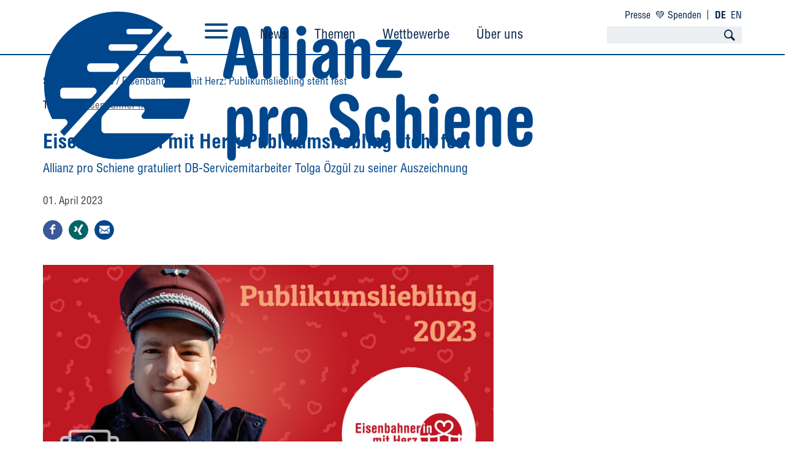

--- FILE ---
content_type: text/html; charset=UTF-8
request_url: https://www.allianz-pro-schiene.de/presse/pressemitteilungen/eimih-publikumsliebling/?fbclid=IwAR1cpNpHKZlc2ypoj4ql_vebw18qtIZ-B3q2k7W7Pri_DUCSaS8a1X1S2Ac
body_size: 98372
content:
<!DOCTYPE html><html
 xmlns="http://www.w3.org/1999/xhtml" lang="de-DE" id="html"><head><link rel="profile" href="http://gmpg.org/xfn/11"/><link rel="icon" type="image/ico" href="https://www.allianz-pro-schiene.de/favicon.ico"/><link rel="apple-touch-icon" sizes="180x180" href="https://www.allianz-pro-schiene.de/apple-touch-icon.png"><link rel="manifest" href="https://www.allianz-pro-schiene.de/site.webmanifest"><link rel="icon" type="image/png" sizes="32x32" href="https://www.allianz-pro-schiene.de/favicon-32x32.png"><link rel="icon" type="image/png" sizes="16x16" href="https://www.allianz-pro-schiene.de/favicon-16x16.png"><meta name="msapplication-config" content="https://www.allianz-pro-schiene.de/browserconfig.xml"><meta http-equiv="Content-Type" content="text/html; charset=UTF-8"/><meta name="viewport" content="width=device-width, initial-scale=1, user-scalable=no"/><title>Eisenbahner/in mit Herz: Publikumsliebling steht fest | Allianz pro Schiene</title><link rel="pingback" href="https://www.allianz-pro-schiene.de/xmlrpc.php"/><meta name='robots' content='index, follow, max-image-preview:large, max-snippet:-1, max-video-preview:-1' /><link rel="canonical" href="https://www.allianz-pro-schiene.de/presse/pressemitteilungen/eimih-publikumsliebling/" /><meta property="og:locale" content="de_DE" /><meta property="og:type" content="article" /><meta property="og:title" content="Eisenbahner/in mit Herz: Publikumsliebling steht fest | Eisenbahner/in mit Herz: Publikumsliebling steht fest" /><meta property="og:description" content="Berlin, 01.04.2023. Tolga Özgül ist beim Wettbewerb „Eisenbahner/in mit Herz“ der Allianz pro Schiene zum Publikumsliebling gewählt worden. Mit mehr als 360 Stimmen setzte sich der Servicemitarbeiter der DB Station&amp;Service mit großem Abstand gegen die übrigen Nominierten durch. Der gebürtige Kölner hat durch sein Einschreiten eine junge Frau vor einem sexuellen Übergriff am Düsseldorfer Flughafenbahnhof [&hellip;]" /><meta property="og:url" content="https://www.allianz-pro-schiene.de/presse/pressemitteilungen/eimih-publikumsliebling/" /><meta property="og:site_name" content="Allianz pro Schiene" /><meta property="article:publisher" content="https://www.facebook.com/allianzproschiene/" /><meta property="article:published_time" content="2023-04-01T07:44:55+00:00" /><meta property="article:modified_time" content="2023-04-01T08:11:25+00:00" /><meta property="og:image" content="https://www.allianz-pro-schiene.de/wp-content/uploads/2021/11/Logo-Allianz-pro-Schiene-Facebook.jpg" /><meta property="og:image:width" content="1200" /><meta property="og:image:height" content="630" /><meta property="og:image:type" content="image/jpeg" /><meta name="author" content="sabrinawendling" /><meta name="twitter:card" content="summary_large_image" /><meta name="twitter:creator" content="@Schienenallianz" /><meta name="twitter:site" content="@Schienenallianz" /><style media="screen">/*FILESTART*/</style><style media="all">img:is([sizes=auto i],[sizes^="auto," i]){contain-intrinsic-size:3000px 1500px}
#tt.in,#tt.out{animation-iteration-count:1}#tt.vertical_top:after,#tt.vertical_top:before{content:'';position:absolute;border-bottom:9px solid transparent;left:48%;z-index:111}#ttbot,#ttcont{margin-left:5px}#tt .mobile-link a.glossaryLinkMain,#tt div.glossary_mw_dictionary,#tt div.mw-thesaurus-container,#tt h1,#tt h2,#tt h3,#tt h4,#ttcont{color:#fff}#ttcont ol,#ttcont ul,li.cmtt-has-thumbnail{list-style-position:inside}#tt,#tt.amp-tooltip{position:absolute;z-index:1500;opacity:.95;width:auto;display:none}#tt.amp-tooltip{display:block;max-width:300px}#tt iframe,#ttcont iframe{max-width:99%}.centerflp-content{opacity:0!important;transform:scale3d(0,1,0);transform-origin:50% 120%;transition:opacity .5s,transform .5s cubic-bezier(.6,0,.4,1);display:block}.force-hide{visibility:hidden}.flipInY{display:block!important}.no-ani-with-flip{opacity:1!important;transform:scale3d(1,1,1)}.zoomIn,.zoomOut{transform-origin:top center}.centerflp-content.tooltip-bloated-content{opacity:1!important;pointer-events:auto;-webkit-transform:scale3d(1,1,1)!important;transform:scale3d(1,1,1)!important}#tt.out,.has-in{transform:scale3d(0,1,0)}.cmtt-footnote-def.hidden,.no-in,div.glossary-container>p br{display:none}.has-in{transform-origin:50% 120%}.cmtt_field_help{margin:0 -20px 0 0;float:right}.cmtt_field_help:hover,.cmtt_help:hover,div.cmtt_field_help:hover,div.cmtt_help:hover{background-image:url(//www.allianz-pro-schiene.de/wp-content/plugins/TooltipProPlus/assets/css/images/help_hover.png)}.cmtt_help{background-image:url(//www.allianz-pro-schiene.de/wp-content/plugins/TooltipProPlus/assets/css/images/help.png);width:15px;height:15px;display:inline-block;cursor:pointer;margin-right:5px}#glossary-disable-box label.blocklabel,#glossary-exclude-box label.blocklabel,#ttbot,#ttcont,#ttcont>img,#tttop,.cmtt-backlink{display:block}.cmtt-backlink,.cmtt-glossary-tooltip-toggle-wrapper,.cmtt_meaning_label,.mobile-link,div.glossaryItemTitle{margin:10px 0}#tt.out{-webkit-animation-name:out;-webkit-animation-duration:4s;animation-name:out;animation-duration:.5s;transform-origin:50% 120%}#tt.in{-webkit-animation-name:in;-webkit-animation-duration:4s;animation-name:in;animation-duration:.5s;transform:scale3d(1,1,1);transform-origin:50% 120%}@keyframes in{from{transform:scale3d(0,1,0);transform-origin:50% 120%}to{transform:scale3d(1,1,1);transform-origin:50% 120%}}@keyframes out{from{transform:scale3d(1,1,1);transform-origin:50% 120%}to{transform:scale3d(0,1,0);transform-origin:50% 120%}}#tt.vertical_top:before{border:9px solid transparent;border-top:0;top:-9px}#tt.vertical_top:after{border:9px solid transparent;border-top:0;top:-8px}#tt.vertical_bottom:after,#tt.vertical_bottom:before{position:absolute;border-top:9px solid transparent;left:170px;content:''}#tt.vertical_bottom:before{z-index:111;border:9px solid transparent;border-bottom:0;bottom:-9px}#tt.vertical_bottom:after{border:9px solid transparent;border-bottom:0;bottom:-8px;z-index:112}#ttcont{padding:20px;background:#333;overflow:auto}.cmtt-clearfix{clear:both}.cmtt-tooltip-overlay{display:inline-block;position:relative}.cmtt-tooltip-overlay-icon{display:inline-block;position:absolute;top:0;right:0}.cmtt_longtext{width:300px}.cmtt-tooltip-overlay-icon:after{position:absolute;top:0;right:0;content:'';width:15px;height:15px;background:url(//www.allianz-pro-schiene.de/wp-content/plugins/TooltipProPlus/assets/css/images/tooltip-image-overlay-icon.png) center center/100% no-repeat;z-index:1400}#amp-tt #tt-btn-close,#tt #tt-btn-close{width:16px;height:16px;z-index:999999;background-position:-80px -128px;position:absolute;right:0;top:0;cursor:pointer;font-size:20px;color:#222;direction:rtl;background-color:transparent!important;padding:10px!important;border:none!important;-webkit-tap-highlight-color:transparent;}ul#glossaryList{padding:0;margin:0;list-style-type:none!important}div.glossary-container>ul.pageNumbers{padding-top:20px}a.glossaryLink,div.glossaryLink,span.glossaryLink{text-decoration:none!important;border-bottom:1px dotted}a.glossaryLink.hasDashicon,span.glossaryLink.hasDashicon{border-bottom:none!important}a.glossaryLink:hover{text-decoration:none!important}a.glossaryLink.hasDashicon:hover,span.glossaryLink.hasDashicon:hover{border-bottom:none!important;text-decoration:none!important}#tt-btn-close,a.glossaryLink:focus,span.glossaryLink:focus{outline:0}#glossary-categories{float:right;margin:0}.glossary-category-wrapper{float:right;display:flex;align-items:center}.glossary_loading,.progress-indicator{height:100%;opacity:.5;display:none;width:100%}.glossary-category-wrapper label{margin-right:10px}.mobile-link{font-size:14px}.mobile-link:before{content:"Term link: "}h4.cmtt_related_title{margin-bottom:0;margin-top:20px}div.cmtt_related_title,div.cmtt_synonyms_title{margin-bottom:0;margin-top:20px;font-weight:700}.glossary_itemdesc .cmtt_related_title{margin-top:5px}ul.cmtt_related{margin-top:0;clear:none}li.cmtt_related_item{margin-bottom:10px}div.cmtt_synonyms{margin-bottom:1em;font-style:italic}#ttcont div.glossaryTooltipMoreLinkWrapper{padding:2px 12px 3px 7px}#ttcont div.glossaryTooltipMoreLinkWrapper:after{content:" \2192"}.glossary_top_filter{clear:both;overflow:hidden;margin:10px 0}.cmtt-tags-filter{margin:10px 0 0}.cmtt-tags-filter a.cmtt-glossary-tag{cursor:pointer;border-left:1px solid;margin:0 0 0 5px;padding:0 0 0 5px}.cmtt-categories-filter a.cmtt-glossary-category:first-child,.cmtt-tags-filter a.cmtt-glossary-tag:first-child{border:none;padding:0;margin:0}.cmtt-categories-filter a.cmtt-glossary-category.selected,.cmtt-tags-filter a.cmtt-glossary-tag.selected{text-decoration:underline;font-weight:700}.cmtt-categories-filter a.cmtt-glossary-category{cursor:pointer;margin:0 0 0 1px;background:#a8a8a8;color:#fff!important;border:1px solid;border-radius:25px;padding:5px;font-weight:700!important}.cmtt-categories-filter a.selected{background:#696969!important;color:#fff!important}.cmtt-categories-filter{margin:10px 0 0;padding:10px 0;line-height:35px}.glossary_top_filter .right{float:right}.cmtt-glossary-replacement-add{border:1px solid #ccc;border-radius:5px;background:#eee;margin-top:30px;padding-bottom:12px}.cmtt-glossary-replacement-add input.invalid{border:1px solid red}.glossary_loading{background:url(//www.allianz-pro-schiene.de/wp-content/plugins/TooltipProPlus/assets/css/images/ajax-loader.gif) center center no-repeat #ddd;position:absolute}.glossary_replacements_list tr:hover{background-color:#eee}.glossary_replacements_list th{font-weight:700}.glossarySettingsTabs .block{border:1px solid grey;border-radius:13px;padding:20px;margin:5px;float:none;width:auto}.glossarySettingsTabs .block h3{padding-top:0;margin-top:0}.cmtt-embed-btn,div#glossary-exclude-box div div{margin:5px 0}.floated-form-table{clear:none}.floated-form-table tr{float:left;width:49%;clear:none}div.cmtt_field_help,div.cmtt_help{display:inline-block;width:15px;height:15px;background-image:url(//www.allianz-pro-schiene.de/wp-content/plugins/TooltipProPlus/assets/css/images/help.png);cursor:pointer}.floated-form-table tr.whole-line{width:99%}.glossarySettingsTabs table th{position:relative;padding-right:25px}div.cmtt_field_help{margin:0 -20px 0 0;float:right}div.cmtt_help{margin-right:5px}.cm-showhide-handle,.cmtt-post-tags a,.cmtt-taxonomy-single a{cursor:pointer}.glossary-container,.glossaryLink.ampGlossaryLink,li.cmtt-has-thumbnail .cmtt-thumbnail{position:relative}.glossary-search-clear{margin-left:1em;cursor:pointer}#glossary-search-term{padding-left:5px;padding-right:5px}div.mw-dictionary-container,div.scnt{margin-top:1em}div.mw-thesaurus-container{margin-top:2em}.mw-wikipedia-container table.infobox,.mw-wiktionary-container table.infobox{float:right;font-size:8pt;margin-left:5px}.glossary_mw_wiktionary,div.glossary_mw_dictionary,div.glossary_mw_wikipedia{font-size:14pt;margin:.5em 0}div.mw-group{margin:.5em 0}div.mw-group .group-title{font-size:12pt;margin-top:.5em;margin-bottom:.5em}div.mw-group .term{margin-top:.3em}div.mw-group div.term-number{float:left;font-weight:700}div.mw-group dd,div.mw-group div.dd{margin:0 0 0 1.5em}div.mw-group .type-vt{margin-left:1em}div.mw-group .sn{margin-left:2em;margin-right:.5em}div.mw-group .prdiv,div.mw-group .prdiv+.sn,span.definition{margin-left:.5em}#tt span.example:before{content:"<"}#tt span.example:after{content:">"}div.mw-group.mw-definitnion{font-family:monospace;border:1px solid #ccc;border-radius:5px;display:block;padding:10px}.progress-indicator{top:0;right:0;position:absolute;text-align:center;z-index:1000;background-color:#fff}.progress-indicator img{margin-top:75px}.cmtt-post-format-icon:before{font:200 14px/1 dashicons;position:relative;left:-5px}.cmtt-post-format-icon.cmtt-post-format-audio:before{content:"\f521";font-size:.8em}.cmtt-post-format-icon.cmtt-post-format-new:before{content:'\f155'}.cmtt-post-format-icon.cmtt-post-format-new{display:inline}.cmtt-audio-shortcode{margin:10px}.cmtt-audio-player.cmtt-limited{float:right;font:200 14px/1 dashicons}.cmtt-audio-player.cmtt-limited .cmtt-audio-shortcode .mejs-controls>:not(.mejs-playpause-button){display:none!important}.cmtt-audio-player.cmtt-limited .cmtt-audio-shortcode.mejs-container{width:auto!important;height:auto!important;background:0 0!important}.cmtt-audio-player.cmtt-limited .cmtt-audio-shortcode .mejs-controls{width:auto!important;background:0 0!important;position:initial!important}.cmtt-audio-player .cmtt-audio-shortcode .mejs-controls{position:initial!important}.cmtt-woocommerce-product-container{padding:.2em}.cmtt-woocommerce-product-image-container{float:left;padding:5px 10px 10px 0}.cmtt-woocommerce-product-description{padding-bottom:1em;display:block}.cmtt-woocommerce-product-desc-container{min-width:275px}.cmtt-woocommerce-product-name{width:100%;display:block;font-weight:800}.cmtt-woocommerce-product-button-container{width:100%;display:block;float:inline-end;margin:0 0 10px}.cmtt-woocommerce-product-price ins{background:0 0}.server-info-table span{color:green;font-weight:700}.server-info-table strong{color:red;font-weight:700}.cmtt-social-box{width:auto;display:flex;margin-bottom:10px;padding:0}.cmtt-footnote-bottom-border,.cmtt-footnote-header-border{margin-bottom:15px;border-top:1px solid #d3d3d3;width:100%}.cmtt-social-box>div{height:25px;max-width:68px;margin:4px 4px 0 0}.cmtt-social-box .sharetitle{border-right:1px solid #d2d2d2;padding:0 10px 0 0;margin:0 10px 0 0;line-height:25px;vertical-align:middle;display:inline-block;font-size:large;font-weight:700;max-width:fit-content}.cmtt-social-box>div>*{vertical-align:top!important}select#cmtt_glossaryID{max-width:350px}div.cminds_settings_description{float:left;max-width:55%;margin-bottom:20px}li.cmtt-has-thumbnail{list-style-type:none;margin-left:-25px}li.cmtt-has-thumbnail .cmtt-thumbnail-link{position:relative;display:inline-block;border:0!important;outline:0;text-decoration:none!important;-webkit-box-shadow:none!important;box-shadow:none!important;padding:0;margin:0;vertical-align:middle}.cmtt_Media_Image.cmtt_hasThumb{width:70px;height:70px;background-size:cover;background-position:center;margin-bottom:5px;position:relative;cursor:pointer}.cmtt_Media_Image.cmtt_hasThumb::after,.cmtt_Media_Image.cmtt_hasThumb::before{content:'';display:block;position:absolute;width:14px;height:2px;left:50%;top:50%;background:rgba(255,255,255,.4);margin-top:-1px;margin-left:-7px}.cmtt_Media_Image.cmtt_hasThumb::before{-webkit-transform:rotate(45deg);-moz-transform:rotate(45deg);transform:rotate(45deg)}.cmtt_Media_Image.cmtt_hasThumb::after{-webkit-transform:rotate(-45deg);-moz-transform:rotate(-45deg);transform:rotate(-45deg)}.single-sidebar-glossary #primary{margin-left:0;width:70%;float:left;padding-right:15px;-webkit-box-sizing:border-box;-moz-box-sizing:border-box;box-sizing:border-box}.single-sidebar-glossary #secondary{width:30%;float:left;padding-left:15px;-webkit-box-sizing:border-box;-moz-box-sizing:border-box;box-sizing:border-box}.dashicon-picker-container{position:absolute;width:220px;height:252px;font-size:14px;background-color:#fff;-webkit-box-shadow:0 1px 2px rgba(0,0,0,.1);box-shadow:0 1px 2px rgba(0,0,0,.1);overflow:hidden;padding:5px;box-sizing:border-box;z-index:999}.dashicon-picker-container ul{margin:0 0 10px;padding:0}.dashicon-picker-container ul .dashicons{width:20px;height:20px;font-size:20px}.dashicon-picker-container ul li{display:inline-block;margin:5px;float:left}.dashicon-picker-container ul li a{display:block;text-decoration:none;color:#373737;padding:5px;border:1px solid #dfdfdf}.dashicon-picker-container ul li a:hover{border-color:#999;background:#efefef}.dashicon-picker-control{height:32px}.dashicon-picker-control a{padding:5px;text-decoration:none;line-height:32px;width:25px}.dashicon-picker-control a span{display:inline;vertical-align:middle}.dashicon-picker-control input{font-size:12px;width:140px}body.cmtt-embed{margin:0!important;padding:0!important;overflow:hidden;background:#fff}body.cmtt-embed .cmtt-embedded{margin:25px 5px}.cmtt-embed-modal{display:none;background:#fff;padding:2em;width:600px}.cmtt-embed-modal textarea{width:100%;height:7em;margin-top:1em}body.cmtt-embed .zopim{display:none!important;visibility:hidden!important}.cmtt-overlay{position:fixed;top:0;left:0;width:100%;height:100%;background:rgba(50,50,50,.9);z-index:9999998}.cmtt-overlay-content-outer{position:fixed;top:10%;left:50%;width:auto;z-index:9999999}.cmtt-overlay-content{background:#fff;margin-left:-50%;width:100%;position:relative}.cmtt-overlay-close{font:24px Arial;color:#666;position:absolute;top:0;right:3px;cursor:pointer}.glossaryLink.ampGlossaryLink #tt{top:110%;left:-50%}.cmtt-footnote-bottom-border{margin-top:15px}.cmtt-footnote-def-key{font-style:oblique;font-weight:500}.cmtt-footnote-def-content{font-size:small}
#tt{z-index:1500}#tt #ttcont div.glossaryItemTitle{width:calc(100% + 9);border-top-left-radius:6px;border-top-right-radius:6px;padding:0;text-align:initial;margin:-2px 5px 10px;font-size:13px !important}#tt #ttcont div.glossaryItemBody{padding:0;font-size:13px}#tt #ttcont .mobile-link{font-size:13px}.mobile-link a.glossaryLink{color:#fff !important}.mobile-link:before{content:"Term link: "}.tiles ul.glossaryList li{min-width:85px !important;width:85px !important}.tiles ul.glossaryList span{min-width:85px;width:85px}.cm-glossary.tiles.big ul.glossaryList a{min-width:179px;width:179px}.cm-glossary.tiles.big ul.glossaryList span{min-width:179px;width:179px}span.glossaryLink,a.glossaryLink{border-bottom:dotted 1px #00478b;color:#00478b !important}span.glossaryLink.temporary,a.glossaryLink.temporary{border-bottom:dotted 1px}span.glossaryLink:hover,a.glossaryLink:hover{border-bottom:solid 1px #00478b;color:#00478b !important}.glossaryList .glossary-link-title{font-weight:400 !important}#tt #tt-btn-close{color:#222 !important}.cm-glossary.grid ul.glossaryList li:not(.the-index-letter){width:200px !important}#tt #tt-btn-close{direction:rtl;font-size:20px !important}#tt #ttcont glossaryItemBody *{color:#fff}#glossaryList-nav .ln-letters a.ln-disabled{display:none}#ttcont{box-shadow:0px 0px 20px #666;-moz-box-shadow:0px 0px 20px #666;-webkit-box-shadow:0px 0px 20px #666}.cm-glossary.term-carousel .slick-slide,.cm-glossary.tiles-with-definition ul>li{height:250px !important}.cm-glossary.tiles-with-definition ul{grid-template-columns:repeat(auto-fill,220px) !important}.cm-glossary.flipboxes-with-definition #glossaryList.glossaryList{grid-template-columns:repeat(6,1fr)}.cm-glossary.flipboxes-with-definition #glossaryList.glossaryList>li>div.term-block>.glossaryLinkMain,.cm-glossary.flipboxes-with-definition #glossaryList.glossaryList>li>div.term-block>.glossaryLink,.cm-glossary.flipboxes-with-definition #glossaryList.glossaryList .glossary_itemdesc .glossary-read-more-link{background-color:#cecece}.cm-glossary.flipboxes-with-definition #glossaryList.glossaryList>li,.cm-glossary.flipboxes-with-definition #glossaryList.glossaryList>li>div.term-block>.glossaryLinkMain,.cm-glossary.flipboxes-with-definition #glossaryList.glossaryList>li>div.term-block>.glossaryLink,.cm-glossary.flipboxes-with-definition #glossaryList.glossaryList>li>div.term-block>.glossary_itemdesc{height:160px}.cm-glossary.accordion-view .ln-letters a{color:;width:fit-content;border:none;font-weight:700;display:inline-block;float:unset}.cm-glossary.accordion-view .glossaryList li.active-term .glossary-link-title{color:!important}.cm-glossary.accordion-view .glossaryList li .glossary-link-title span.dashicons{color:#8e2c85}.cm-glossary.accordion-view .the-index-letter{background-color:;border-radius:5px;margin:10px 0}.cm-glossary.accordion-view .the-index-letter>*{color:}.cm-glossary.cards-view .ln-letters{border:none;text-align:center}.cm-glossary.cards-view .ln-letters a{color:#000;width:fit-content;border:none;font-weight:700;display:inline-block;float:unset;font-size:13px}.cm-glossary.cards-view .ln-letters .ln-disabled{opacity:.4;cursor:default}.cm-glossary.cards-view .glossaryList{display:flex;flex-wrap:wrap;gap:10px;padding:0;width:100%;justify-content:flex-start}.cm-glossary.cards-view .glossaryList li.the-index-letter{width:100% !important;font-size:30px;font-weight:700;color:#000}.cm-glossary.cards-view .glossaryList li.the-index-letter *{margin:0 0 15px 15px}.cm-glossary.cards-view .glossaryList li:not(.the-index-letter,.the-letter-separator){display:flex;font-weight:400;width:30%;float:left;margin:0 1% 10px;list-style:none;background-color:#fff !important;color:#000;border:1px solid #ededf2;padding:13px !important;box-shadow:0 .625rem 3.125rem rgba(12,39,19,.2);transition:border-top-color .2s ease-in-out,border-top-width .2s ease-in-out,box-shadow .2s ease-in-out}.cm-glossary.cards-view .glossaryList li .glossary-link-title{color:#000 !important;border:none !important}.cm-glossary.cards-view .glossaryList li .glossary_itemdesc{color:#000 !important}.cm-glossary.cards-view .glossaryList li *{all:unset;text-decoration:none;display:block}.cm-glossary.cards-view .glossaryList li:not(.the-index-letter,.the-letter-separator):hover{border-top-width:2px;border-top-color:#6bd386;box-shadow:0 .625rem 3.125rem rgba(0,0,0,.1)}.cm-glossary.cards-view .glossaryList li .glossary-link-title span{font-weight:700 !important;font-size:24px;margin-bottom:13px;display:inline-block}.cm-glossary.cards-view .glossaryList li:hover .glossary-link-title span{color:#6bd386 !important}.glossary-search-wrapper{display:inline-block}input.glossary-search-term{outline:none;border-style:none}button.glossary-search.button{outline:none;border-style:none}
.wpcf7 .screen-reader-response{position:absolute;overflow:hidden;clip:rect(1px,1px,1px,1px);clip-path:inset(50%);height:1px;width:1px;margin:-1px;padding:0;border:0;word-wrap:normal !important}.wpcf7 .hidden-fields-container{display:none}.wpcf7 form .wpcf7-response-output{margin:2em .5em 1em;padding:.2em 1em;border:2px solid #00a0d2}.wpcf7 form.init .wpcf7-response-output,.wpcf7 form.resetting .wpcf7-response-output,.wpcf7 form.submitting .wpcf7-response-output{display:none}.wpcf7 form.sent .wpcf7-response-output{border-color:#46b450}.wpcf7 form.failed .wpcf7-response-output,.wpcf7 form.aborted .wpcf7-response-output{border-color:#dc3232}.wpcf7 form.spam .wpcf7-response-output{border-color:#f56e28}.wpcf7 form.invalid .wpcf7-response-output,.wpcf7 form.unaccepted .wpcf7-response-output,.wpcf7 form.payment-required .wpcf7-response-output{border-color:#ffb900}.wpcf7-form-control-wrap{position:relative}.wpcf7-not-valid-tip{color:#dc3232;font-size:1em;font-weight:400;display:block}.use-floating-validation-tip .wpcf7-not-valid-tip{position:relative;top:-2ex;left:1em;z-index:100;border:1px solid #dc3232;background:#fff;padding:.2em .8em;width:24em}.wpcf7-list-item{display:inline-block;margin:0 0 0 1em}.wpcf7-list-item-label:before,.wpcf7-list-item-label:after{content:" "}.wpcf7-spinner{visibility:hidden;display:inline-block;background-color:#23282d;opacity:.75;width:24px;height:24px;border:none;border-radius:100%;padding:0;margin:0 24px;position:relative}form.submitting .wpcf7-spinner{visibility:visible}.wpcf7-spinner:before{content:'';position:absolute;background-color:#fbfbfc;top:4px;left:4px;width:6px;height:6px;border:none;border-radius:100%;transform-origin:8px 8px;animation-name:spin;animation-duration:1s;animation-timing-function:linear;animation-iteration-count:infinite}@media (prefers-reduced-motion:reduce){.wpcf7-spinner:before{animation-name:blink;animation-duration:2s}}@keyframes spin{from{transform:rotate(0deg)}to{transform:rotate(360deg)}}@keyframes blink{from{opacity:0}50%{opacity:1}to{opacity:0}}.wpcf7 [inert]{opacity:.5}.wpcf7 input[type=file]{cursor:pointer}.wpcf7 input[type=file]:disabled{cursor:default}.wpcf7 .wpcf7-submit:disabled{cursor:not-allowed}.wpcf7 input[type=url],.wpcf7 input[type=email],.wpcf7 input[type=tel]{direction:ltr}.wpcf7-reflection>output{display:list-item;list-style:none}.wpcf7-reflection>output[hidden]{display:none}
/*!
 *  Font Awesome 4.7.0 by @davegandy - http://fontawesome.io - @fontawesome
 *  License - http://fontawesome.io/license (Font: SIL OFL 1.1, CSS: MIT License)
 */@font-face{font-family:FontAwesome;src:url(//www.allianz-pro-schiene.de/wp-content/plugins/image-map-pro-wordpress/css/../fonts/fontawesome-webfont.eot?v=4.7.0);src:url(//www.allianz-pro-schiene.de/wp-content/plugins/image-map-pro-wordpress/css/../fonts/fontawesome-webfont.eot?#iefix&v=4.7.0) format('embedded-opentype'),url(//www.allianz-pro-schiene.de/wp-content/plugins/image-map-pro-wordpress/css/../fonts/fontawesome-webfont.woff2?v=4.7.0) format('woff2'),url(//www.allianz-pro-schiene.de/wp-content/plugins/image-map-pro-wordpress/css/../fonts/fontawesome-webfont.woff?v=4.7.0) format('woff'),url(//www.allianz-pro-schiene.de/wp-content/plugins/image-map-pro-wordpress/css/../fonts/fontawesome-webfont.ttf?v=4.7.0) format('truetype'),url(//www.allianz-pro-schiene.de/wp-content/plugins/image-map-pro-wordpress/css/../fonts/fontawesome-webfont.svg?v=4.7.0#fontawesomeregular) format('svg');font-weight:400;font-style:normal}.fa{display:inline-block;font:normal normal normal 14px/1 FontAwesome;font-size:inherit;text-rendering:auto;-webkit-font-smoothing:antialiased;-moz-osx-font-smoothing:grayscale}.fa-lg{font-size:1.33333333em;line-height:.75em;vertical-align:-15%}.fa-2x{font-size:2em}.fa-3x{font-size:3em}.fa-4x{font-size:4em}.fa-5x{font-size:5em}.fa-fw{width:1.28571429em;text-align:center}.fa-ul{padding-left:0;margin-left:2.14285714em;list-style-type:none}.fa-ul>li{position:relative}.fa-li{position:absolute;left:-2.14285714em;width:2.14285714em;top:.14285714em;text-align:center}.fa-li.fa-lg{left:-1.85714286em}.fa-border{padding:.2em .25em .15em;border:solid .08em #eee;border-radius:.1em}.fa-pull-left{float:left}.fa-pull-right{float:right}.fa.fa-pull-left{margin-right:.3em}.fa.fa-pull-right{margin-left:.3em}.pull-right{float:right}.pull-left{float:left}.fa.pull-left{margin-right:.3em}.fa.pull-right{margin-left:.3em}.fa-spin{-webkit-animation:fa-spin 2s infinite linear;animation:fa-spin 2s infinite linear}.fa-pulse{-webkit-animation:fa-spin 1s infinite steps(8);animation:fa-spin 1s infinite steps(8)}@-webkit-keyframes fa-spin{0%{-webkit-transform:rotate(0);transform:rotate(0)}100%{-webkit-transform:rotate(359deg);transform:rotate(359deg)}}@keyframes fa-spin{0%{-webkit-transform:rotate(0);transform:rotate(0)}100%{-webkit-transform:rotate(359deg);transform:rotate(359deg)}}.fa-rotate-90{-webkit-transform:rotate(90deg);-ms-transform:rotate(90deg);transform:rotate(90deg)}.fa-rotate-180{-webkit-transform:rotate(180deg);-ms-transform:rotate(180deg);transform:rotate(180deg)}.fa-rotate-270{-webkit-transform:rotate(270deg);-ms-transform:rotate(270deg);transform:rotate(270deg)}.fa-flip-horizontal{-webkit-transform:scale(-1,1);-ms-transform:scale(-1,1);transform:scale(-1,1)}.fa-flip-vertical{-webkit-transform:scale(1,-1);-ms-transform:scale(1,-1);transform:scale(1,-1)}:root .fa-flip-horizontal,:root .fa-flip-vertical,:root .fa-rotate-180,:root .fa-rotate-270,:root .fa-rotate-90{filter:none}.fa-stack{position:relative;display:inline-block;width:2em;height:2em;line-height:2em;vertical-align:middle}.fa-stack-1x,.fa-stack-2x{position:absolute;left:0;width:100%;text-align:center}.fa-stack-1x{line-height:inherit}.fa-stack-2x{font-size:2em}.fa-inverse{color:#fff}.fa-glass:before{content:"\f000"}.fa-music:before{content:"\f001"}.fa-search:before{content:"\f002"}.fa-envelope-o:before{content:"\f003"}.fa-heart:before{content:"\f004"}.fa-star:before{content:"\f005"}.fa-star-o:before{content:"\f006"}.fa-user:before{content:"\f007"}.fa-film:before{content:"\f008"}.fa-th-large:before{content:"\f009"}.fa-th:before{content:"\f00a"}.fa-th-list:before{content:"\f00b"}.fa-check:before{content:"\f00c"}.fa-close:before,.fa-remove:before,.fa-times:before{content:"\f00d"}.fa-search-plus:before{content:"\f00e"}.fa-search-minus:before{content:"\f010"}.fa-power-off:before{content:"\f011"}.fa-signal:before{content:"\f012"}.fa-cog:before,.fa-gear:before{content:"\f013"}.fa-trash-o:before{content:"\f014"}.fa-home:before{content:"\f015"}.fa-file-o:before{content:"\f016"}.fa-clock-o:before{content:"\f017"}.fa-road:before{content:"\f018"}.fa-download:before{content:"\f019"}.fa-arrow-circle-o-down:before{content:"\f01a"}.fa-arrow-circle-o-up:before{content:"\f01b"}.fa-inbox:before{content:"\f01c"}.fa-play-circle-o:before{content:"\f01d"}.fa-repeat:before,.fa-rotate-right:before{content:"\f01e"}.fa-refresh:before{content:"\f021"}.fa-list-alt:before{content:"\f022"}.fa-lock:before{content:"\f023"}.fa-flag:before{content:"\f024"}.fa-headphones:before{content:"\f025"}.fa-volume-off:before{content:"\f026"}.fa-volume-down:before{content:"\f027"}.fa-volume-up:before{content:"\f028"}.fa-qrcode:before{content:"\f029"}.fa-barcode:before{content:"\f02a"}.fa-tag:before{content:"\f02b"}.fa-tags:before{content:"\f02c"}.fa-book:before{content:"\f02d"}.fa-bookmark:before{content:"\f02e"}.fa-print:before{content:"\f02f"}.fa-camera:before{content:"\f030"}.fa-font:before{content:"\f031"}.fa-bold:before{content:"\f032"}.fa-italic:before{content:"\f033"}.fa-text-height:before{content:"\f034"}.fa-text-width:before{content:"\f035"}.fa-align-left:before{content:"\f036"}.fa-align-center:before{content:"\f037"}.fa-align-right:before{content:"\f038"}.fa-align-justify:before{content:"\f039"}.fa-list:before{content:"\f03a"}.fa-dedent:before,.fa-outdent:before{content:"\f03b"}.fa-indent:before{content:"\f03c"}.fa-video-camera:before{content:"\f03d"}.fa-image:before,.fa-photo:before,.fa-picture-o:before{content:"\f03e"}.fa-pencil:before{content:"\f040"}.fa-map-marker:before{content:"\f041"}.fa-adjust:before{content:"\f042"}.fa-tint:before{content:"\f043"}.fa-edit:before,.fa-pencil-square-o:before{content:"\f044"}.fa-share-square-o:before{content:"\f045"}.fa-check-square-o:before{content:"\f046"}.fa-arrows:before{content:"\f047"}.fa-step-backward:before{content:"\f048"}.fa-fast-backward:before{content:"\f049"}.fa-backward:before{content:"\f04a"}.fa-play:before{content:"\f04b"}.fa-pause:before{content:"\f04c"}.fa-stop:before{content:"\f04d"}.fa-forward:before{content:"\f04e"}.fa-fast-forward:before{content:"\f050"}.fa-step-forward:before{content:"\f051"}.fa-eject:before{content:"\f052"}.fa-chevron-left:before{content:"\f053"}.fa-chevron-right:before{content:"\f054"}.fa-plus-circle:before{content:"\f055"}.fa-minus-circle:before{content:"\f056"}.fa-times-circle:before{content:"\f057"}.fa-check-circle:before{content:"\f058"}.fa-question-circle:before{content:"\f059"}.fa-info-circle:before{content:"\f05a"}.fa-crosshairs:before{content:"\f05b"}.fa-times-circle-o:before{content:"\f05c"}.fa-check-circle-o:before{content:"\f05d"}.fa-ban:before{content:"\f05e"}.fa-arrow-left:before{content:"\f060"}.fa-arrow-right:before{content:"\f061"}.fa-arrow-up:before{content:"\f062"}.fa-arrow-down:before{content:"\f063"}.fa-mail-forward:before,.fa-share:before{content:"\f064"}.fa-expand:before{content:"\f065"}.fa-compress:before{content:"\f066"}.fa-plus:before{content:"\f067"}.fa-minus:before{content:"\f068"}.fa-asterisk:before{content:"\f069"}.fa-exclamation-circle:before{content:"\f06a"}.fa-gift:before{content:"\f06b"}.fa-leaf:before{content:"\f06c"}.fa-fire:before{content:"\f06d"}.fa-eye:before{content:"\f06e"}.fa-eye-slash:before{content:"\f070"}.fa-exclamation-triangle:before,.fa-warning:before{content:"\f071"}.fa-plane:before{content:"\f072"}.fa-calendar:before{content:"\f073"}.fa-random:before{content:"\f074"}.fa-comment:before{content:"\f075"}.fa-magnet:before{content:"\f076"}.fa-chevron-up:before{content:"\f077"}.fa-chevron-down:before{content:"\f078"}.fa-retweet:before{content:"\f079"}.fa-shopping-cart:before{content:"\f07a"}.fa-folder:before{content:"\f07b"}.fa-folder-open:before{content:"\f07c"}.fa-arrows-v:before{content:"\f07d"}.fa-arrows-h:before{content:"\f07e"}.fa-bar-chart-o:before,.fa-bar-chart:before{content:"\f080"}.fa-twitter-square:before{content:"\f081"}.fa-facebook-square:before{content:"\f082"}.fa-camera-retro:before{content:"\f083"}.fa-key:before{content:"\f084"}.fa-cogs:before,.fa-gears:before{content:"\f085"}.fa-comments:before{content:"\f086"}.fa-thumbs-o-up:before{content:"\f087"}.fa-thumbs-o-down:before{content:"\f088"}.fa-star-half:before{content:"\f089"}.fa-heart-o:before{content:"\f08a"}.fa-sign-out:before{content:"\f08b"}.fa-linkedin-square:before{content:"\f08c"}.fa-thumb-tack:before{content:"\f08d"}.fa-external-link:before{content:"\f08e"}.fa-sign-in:before{content:"\f090"}.fa-trophy:before{content:"\f091"}.fa-github-square:before{content:"\f092"}.fa-upload:before{content:"\f093"}.fa-lemon-o:before{content:"\f094"}.fa-phone:before{content:"\f095"}.fa-square-o:before{content:"\f096"}.fa-bookmark-o:before{content:"\f097"}.fa-phone-square:before{content:"\f098"}.fa-twitter:before{content:"\f099"}.fa-facebook-f:before,.fa-facebook:before{content:"\f09a"}.fa-github:before{content:"\f09b"}.fa-unlock:before{content:"\f09c"}.fa-credit-card:before{content:"\f09d"}.fa-feed:before,.fa-rss:before{content:"\f09e"}.fa-hdd-o:before{content:"\f0a0"}.fa-bullhorn:before{content:"\f0a1"}.fa-bell:before{content:"\f0f3"}.fa-certificate:before{content:"\f0a3"}.fa-hand-o-right:before{content:"\f0a4"}.fa-hand-o-left:before{content:"\f0a5"}.fa-hand-o-up:before{content:"\f0a6"}.fa-hand-o-down:before{content:"\f0a7"}.fa-arrow-circle-left:before{content:"\f0a8"}.fa-arrow-circle-right:before{content:"\f0a9"}.fa-arrow-circle-up:before{content:"\f0aa"}.fa-arrow-circle-down:before{content:"\f0ab"}.fa-globe:before{content:"\f0ac"}.fa-wrench:before{content:"\f0ad"}.fa-tasks:before{content:"\f0ae"}.fa-filter:before{content:"\f0b0"}.fa-briefcase:before{content:"\f0b1"}.fa-arrows-alt:before{content:"\f0b2"}.fa-group:before,.fa-users:before{content:"\f0c0"}.fa-chain:before,.fa-link:before{content:"\f0c1"}.fa-cloud:before{content:"\f0c2"}.fa-flask:before{content:"\f0c3"}.fa-cut:before,.fa-scissors:before{content:"\f0c4"}.fa-copy:before,.fa-files-o:before{content:"\f0c5"}.fa-paperclip:before{content:"\f0c6"}.fa-floppy-o:before,.fa-save:before{content:"\f0c7"}.fa-square:before{content:"\f0c8"}.fa-bars:before,.fa-navicon:before,.fa-reorder:before{content:"\f0c9"}.fa-list-ul:before{content:"\f0ca"}.fa-list-ol:before{content:"\f0cb"}.fa-strikethrough:before{content:"\f0cc"}.fa-underline:before{content:"\f0cd"}.fa-table:before{content:"\f0ce"}.fa-magic:before{content:"\f0d0"}.fa-truck:before{content:"\f0d1"}.fa-pinterest:before{content:"\f0d2"}.fa-pinterest-square:before{content:"\f0d3"}.fa-google-plus-square:before{content:"\f0d4"}.fa-google-plus:before{content:"\f0d5"}.fa-money:before{content:"\f0d6"}.fa-caret-down:before{content:"\f0d7"}.fa-caret-up:before{content:"\f0d8"}.fa-caret-left:before{content:"\f0d9"}.fa-caret-right:before{content:"\f0da"}.fa-columns:before{content:"\f0db"}.fa-sort:before,.fa-unsorted:before{content:"\f0dc"}.fa-sort-desc:before,.fa-sort-down:before{content:"\f0dd"}.fa-sort-asc:before,.fa-sort-up:before{content:"\f0de"}.fa-envelope:before{content:"\f0e0"}.fa-linkedin:before{content:"\f0e1"}.fa-rotate-left:before,.fa-undo:before{content:"\f0e2"}.fa-gavel:before,.fa-legal:before{content:"\f0e3"}.fa-dashboard:before,.fa-tachometer:before{content:"\f0e4"}.fa-comment-o:before{content:"\f0e5"}.fa-comments-o:before{content:"\f0e6"}.fa-bolt:before,.fa-flash:before{content:"\f0e7"}.fa-sitemap:before{content:"\f0e8"}.fa-umbrella:before{content:"\f0e9"}.fa-clipboard:before,.fa-paste:before{content:"\f0ea"}.fa-lightbulb-o:before{content:"\f0eb"}.fa-exchange:before{content:"\f0ec"}.fa-cloud-download:before{content:"\f0ed"}.fa-cloud-upload:before{content:"\f0ee"}.fa-user-md:before{content:"\f0f0"}.fa-stethoscope:before{content:"\f0f1"}.fa-suitcase:before{content:"\f0f2"}.fa-bell-o:before{content:"\f0a2"}.fa-coffee:before{content:"\f0f4"}.fa-cutlery:before{content:"\f0f5"}.fa-file-text-o:before{content:"\f0f6"}.fa-building-o:before{content:"\f0f7"}.fa-hospital-o:before{content:"\f0f8"}.fa-ambulance:before{content:"\f0f9"}.fa-medkit:before{content:"\f0fa"}.fa-fighter-jet:before{content:"\f0fb"}.fa-beer:before{content:"\f0fc"}.fa-h-square:before{content:"\f0fd"}.fa-plus-square:before{content:"\f0fe"}.fa-angle-double-left:before{content:"\f100"}.fa-angle-double-right:before{content:"\f101"}.fa-angle-double-up:before{content:"\f102"}.fa-angle-double-down:before{content:"\f103"}.fa-angle-left:before{content:"\f104"}.fa-angle-right:before{content:"\f105"}.fa-angle-up:before{content:"\f106"}.fa-angle-down:before{content:"\f107"}.fa-desktop:before{content:"\f108"}.fa-laptop:before{content:"\f109"}.fa-tablet:before{content:"\f10a"}.fa-mobile-phone:before,.fa-mobile:before{content:"\f10b"}.fa-circle-o:before{content:"\f10c"}.fa-quote-left:before{content:"\f10d"}.fa-quote-right:before{content:"\f10e"}.fa-spinner:before{content:"\f110"}.fa-circle:before{content:"\f111"}.fa-mail-reply:before,.fa-reply:before{content:"\f112"}.fa-github-alt:before{content:"\f113"}.fa-folder-o:before{content:"\f114"}.fa-folder-open-o:before{content:"\f115"}.fa-smile-o:before{content:"\f118"}.fa-frown-o:before{content:"\f119"}.fa-meh-o:before{content:"\f11a"}.fa-gamepad:before{content:"\f11b"}.fa-keyboard-o:before{content:"\f11c"}.fa-flag-o:before{content:"\f11d"}.fa-flag-checkered:before{content:"\f11e"}.fa-terminal:before{content:"\f120"}.fa-code:before{content:"\f121"}.fa-mail-reply-all:before,.fa-reply-all:before{content:"\f122"}.fa-star-half-empty:before,.fa-star-half-full:before,.fa-star-half-o:before{content:"\f123"}.fa-location-arrow:before{content:"\f124"}.fa-crop:before{content:"\f125"}.fa-code-fork:before{content:"\f126"}.fa-chain-broken:before,.fa-unlink:before{content:"\f127"}.fa-question:before{content:"\f128"}.fa-info:before{content:"\f129"}.fa-exclamation:before{content:"\f12a"}.fa-superscript:before{content:"\f12b"}.fa-subscript:before{content:"\f12c"}.fa-eraser:before{content:"\f12d"}.fa-puzzle-piece:before{content:"\f12e"}.fa-microphone:before{content:"\f130"}.fa-microphone-slash:before{content:"\f131"}.fa-shield:before{content:"\f132"}.fa-calendar-o:before{content:"\f133"}.fa-fire-extinguisher:before{content:"\f134"}.fa-rocket:before{content:"\f135"}.fa-maxcdn:before{content:"\f136"}.fa-chevron-circle-left:before{content:"\f137"}.fa-chevron-circle-right:before{content:"\f138"}.fa-chevron-circle-up:before{content:"\f139"}.fa-chevron-circle-down:before{content:"\f13a"}.fa-html5:before{content:"\f13b"}.fa-css3:before{content:"\f13c"}.fa-anchor:before{content:"\f13d"}.fa-unlock-alt:before{content:"\f13e"}.fa-bullseye:before{content:"\f140"}.fa-ellipsis-h:before{content:"\f141"}.fa-ellipsis-v:before{content:"\f142"}.fa-rss-square:before{content:"\f143"}.fa-play-circle:before{content:"\f144"}.fa-ticket:before{content:"\f145"}.fa-minus-square:before{content:"\f146"}.fa-minus-square-o:before{content:"\f147"}.fa-level-up:before{content:"\f148"}.fa-level-down:before{content:"\f149"}.fa-check-square:before{content:"\f14a"}.fa-pencil-square:before{content:"\f14b"}.fa-external-link-square:before{content:"\f14c"}.fa-share-square:before{content:"\f14d"}.fa-compass:before{content:"\f14e"}.fa-caret-square-o-down:before,.fa-toggle-down:before{content:"\f150"}.fa-caret-square-o-up:before,.fa-toggle-up:before{content:"\f151"}.fa-caret-square-o-right:before,.fa-toggle-right:before{content:"\f152"}.fa-eur:before,.fa-euro:before{content:"\f153"}.fa-gbp:before{content:"\f154"}.fa-dollar:before,.fa-usd:before{content:"\f155"}.fa-inr:before,.fa-rupee:before{content:"\f156"}.fa-cny:before,.fa-jpy:before,.fa-rmb:before,.fa-yen:before{content:"\f157"}.fa-rouble:before,.fa-rub:before,.fa-ruble:before{content:"\f158"}.fa-krw:before,.fa-won:before{content:"\f159"}.fa-bitcoin:before,.fa-btc:before{content:"\f15a"}.fa-file:before{content:"\f15b"}.fa-file-text:before{content:"\f15c"}.fa-sort-alpha-asc:before{content:"\f15d"}.fa-sort-alpha-desc:before{content:"\f15e"}.fa-sort-amount-asc:before{content:"\f160"}.fa-sort-amount-desc:before{content:"\f161"}.fa-sort-numeric-asc:before{content:"\f162"}.fa-sort-numeric-desc:before{content:"\f163"}.fa-thumbs-up:before{content:"\f164"}.fa-thumbs-down:before{content:"\f165"}.fa-youtube-square:before{content:"\f166"}.fa-youtube:before{content:"\f167"}.fa-xing:before{content:"\f168"}.fa-xing-square:before{content:"\f169"}.fa-youtube-play:before{content:"\f16a"}.fa-dropbox:before{content:"\f16b"}.fa-stack-overflow:before{content:"\f16c"}.fa-instagram:before{content:"\f16d"}.fa-flickr:before{content:"\f16e"}.fa-adn:before{content:"\f170"}.fa-bitbucket:before{content:"\f171"}.fa-bitbucket-square:before{content:"\f172"}.fa-tumblr:before{content:"\f173"}.fa-tumblr-square:before{content:"\f174"}.fa-long-arrow-down:before{content:"\f175"}.fa-long-arrow-up:before{content:"\f176"}.fa-long-arrow-left:before{content:"\f177"}.fa-long-arrow-right:before{content:"\f178"}.fa-apple:before{content:"\f179"}.fa-windows:before{content:"\f17a"}.fa-android:before{content:"\f17b"}.fa-linux:before{content:"\f17c"}.fa-dribbble:before{content:"\f17d"}.fa-skype:before{content:"\f17e"}.fa-foursquare:before{content:"\f180"}.fa-trello:before{content:"\f181"}.fa-female:before{content:"\f182"}.fa-male:before{content:"\f183"}.fa-gittip:before,.fa-gratipay:before{content:"\f184"}.fa-sun-o:before{content:"\f185"}.fa-moon-o:before{content:"\f186"}.fa-archive:before{content:"\f187"}.fa-bug:before{content:"\f188"}.fa-vk:before{content:"\f189"}.fa-weibo:before{content:"\f18a"}.fa-renren:before{content:"\f18b"}.fa-pagelines:before{content:"\f18c"}.fa-stack-exchange:before{content:"\f18d"}.fa-arrow-circle-o-right:before{content:"\f18e"}.fa-arrow-circle-o-left:before{content:"\f190"}.fa-caret-square-o-left:before,.fa-toggle-left:before{content:"\f191"}.fa-dot-circle-o:before{content:"\f192"}.fa-wheelchair:before{content:"\f193"}.fa-vimeo-square:before{content:"\f194"}.fa-try:before,.fa-turkish-lira:before{content:"\f195"}.fa-plus-square-o:before{content:"\f196"}.fa-space-shuttle:before{content:"\f197"}.fa-slack:before{content:"\f198"}.fa-envelope-square:before{content:"\f199"}.fa-wordpress:before{content:"\f19a"}.fa-openid:before{content:"\f19b"}.fa-bank:before,.fa-institution:before,.fa-university:before{content:"\f19c"}.fa-graduation-cap:before,.fa-mortar-board:before{content:"\f19d"}.fa-yahoo:before{content:"\f19e"}.fa-google:before{content:"\f1a0"}.fa-reddit:before{content:"\f1a1"}.fa-reddit-square:before{content:"\f1a2"}.fa-stumbleupon-circle:before{content:"\f1a3"}.fa-stumbleupon:before{content:"\f1a4"}.fa-delicious:before{content:"\f1a5"}.fa-digg:before{content:"\f1a6"}.fa-pied-piper-pp:before{content:"\f1a7"}.fa-pied-piper-alt:before{content:"\f1a8"}.fa-drupal:before{content:"\f1a9"}.fa-joomla:before{content:"\f1aa"}.fa-language:before{content:"\f1ab"}.fa-fax:before{content:"\f1ac"}.fa-building:before{content:"\f1ad"}.fa-child:before{content:"\f1ae"}.fa-paw:before{content:"\f1b0"}.fa-spoon:before{content:"\f1b1"}.fa-cube:before{content:"\f1b2"}.fa-cubes:before{content:"\f1b3"}.fa-behance:before{content:"\f1b4"}.fa-behance-square:before{content:"\f1b5"}.fa-steam:before{content:"\f1b6"}.fa-steam-square:before{content:"\f1b7"}.fa-recycle:before{content:"\f1b8"}.fa-automobile:before,.fa-car:before{content:"\f1b9"}.fa-cab:before,.fa-taxi:before{content:"\f1ba"}.fa-tree:before{content:"\f1bb"}.fa-spotify:before{content:"\f1bc"}.fa-deviantart:before{content:"\f1bd"}.fa-soundcloud:before{content:"\f1be"}.fa-database:before{content:"\f1c0"}.fa-file-pdf-o:before{content:"\f1c1"}.fa-file-word-o:before{content:"\f1c2"}.fa-file-excel-o:before{content:"\f1c3"}.fa-file-powerpoint-o:before{content:"\f1c4"}.fa-file-image-o:before,.fa-file-photo-o:before,.fa-file-picture-o:before{content:"\f1c5"}.fa-file-archive-o:before,.fa-file-zip-o:before{content:"\f1c6"}.fa-file-audio-o:before,.fa-file-sound-o:before{content:"\f1c7"}.fa-file-movie-o:before,.fa-file-video-o:before{content:"\f1c8"}.fa-file-code-o:before{content:"\f1c9"}.fa-vine:before{content:"\f1ca"}.fa-codepen:before{content:"\f1cb"}.fa-jsfiddle:before{content:"\f1cc"}.fa-life-bouy:before,.fa-life-buoy:before,.fa-life-ring:before,.fa-life-saver:before,.fa-support:before{content:"\f1cd"}.fa-circle-o-notch:before{content:"\f1ce"}.fa-ra:before,.fa-rebel:before,.fa-resistance:before{content:"\f1d0"}.fa-empire:before,.fa-ge:before{content:"\f1d1"}.fa-git-square:before{content:"\f1d2"}.fa-git:before{content:"\f1d3"}.fa-hacker-news:before,.fa-y-combinator-square:before,.fa-yc-square:before{content:"\f1d4"}.fa-tencent-weibo:before{content:"\f1d5"}.fa-qq:before{content:"\f1d6"}.fa-wechat:before,.fa-weixin:before{content:"\f1d7"}.fa-paper-plane:before,.fa-send:before{content:"\f1d8"}.fa-paper-plane-o:before,.fa-send-o:before{content:"\f1d9"}.fa-history:before{content:"\f1da"}.fa-circle-thin:before{content:"\f1db"}.fa-header:before{content:"\f1dc"}.fa-paragraph:before{content:"\f1dd"}.fa-sliders:before{content:"\f1de"}.fa-share-alt:before{content:"\f1e0"}.fa-share-alt-square:before{content:"\f1e1"}.fa-bomb:before{content:"\f1e2"}.fa-futbol-o:before,.fa-soccer-ball-o:before{content:"\f1e3"}.fa-tty:before{content:"\f1e4"}.fa-binoculars:before{content:"\f1e5"}.fa-plug:before{content:"\f1e6"}.fa-slideshare:before{content:"\f1e7"}.fa-twitch:before{content:"\f1e8"}.fa-yelp:before{content:"\f1e9"}.fa-newspaper-o:before{content:"\f1ea"}.fa-wifi:before{content:"\f1eb"}.fa-calculator:before{content:"\f1ec"}.fa-paypal:before{content:"\f1ed"}.fa-google-wallet:before{content:"\f1ee"}.fa-cc-visa:before{content:"\f1f0"}.fa-cc-mastercard:before{content:"\f1f1"}.fa-cc-discover:before{content:"\f1f2"}.fa-cc-amex:before{content:"\f1f3"}.fa-cc-paypal:before{content:"\f1f4"}.fa-cc-stripe:before{content:"\f1f5"}.fa-bell-slash:before{content:"\f1f6"}.fa-bell-slash-o:before{content:"\f1f7"}.fa-trash:before{content:"\f1f8"}.fa-copyright:before{content:"\f1f9"}.fa-at:before{content:"\f1fa"}.fa-eyedropper:before{content:"\f1fb"}.fa-paint-brush:before{content:"\f1fc"}.fa-birthday-cake:before{content:"\f1fd"}.fa-area-chart:before{content:"\f1fe"}.fa-pie-chart:before{content:"\f200"}.fa-line-chart:before{content:"\f201"}.fa-lastfm:before{content:"\f202"}.fa-lastfm-square:before{content:"\f203"}.fa-toggle-off:before{content:"\f204"}.fa-toggle-on:before{content:"\f205"}.fa-bicycle:before{content:"\f206"}.fa-bus:before{content:"\f207"}.fa-ioxhost:before{content:"\f208"}.fa-angellist:before{content:"\f209"}.fa-cc:before{content:"\f20a"}.fa-ils:before,.fa-shekel:before,.fa-sheqel:before{content:"\f20b"}.fa-meanpath:before{content:"\f20c"}.fa-buysellads:before{content:"\f20d"}.fa-connectdevelop:before{content:"\f20e"}.fa-dashcube:before{content:"\f210"}.fa-forumbee:before{content:"\f211"}.fa-leanpub:before{content:"\f212"}.fa-sellsy:before{content:"\f213"}.fa-shirtsinbulk:before{content:"\f214"}.fa-simplybuilt:before{content:"\f215"}.fa-skyatlas:before{content:"\f216"}.fa-cart-plus:before{content:"\f217"}.fa-cart-arrow-down:before{content:"\f218"}.fa-diamond:before{content:"\f219"}.fa-ship:before{content:"\f21a"}.fa-user-secret:before{content:"\f21b"}.fa-motorcycle:before{content:"\f21c"}.fa-street-view:before{content:"\f21d"}.fa-heartbeat:before{content:"\f21e"}.fa-venus:before{content:"\f221"}.fa-mars:before{content:"\f222"}.fa-mercury:before{content:"\f223"}.fa-intersex:before,.fa-transgender:before{content:"\f224"}.fa-transgender-alt:before{content:"\f225"}.fa-venus-double:before{content:"\f226"}.fa-mars-double:before{content:"\f227"}.fa-venus-mars:before{content:"\f228"}.fa-mars-stroke:before{content:"\f229"}.fa-mars-stroke-v:before{content:"\f22a"}.fa-mars-stroke-h:before{content:"\f22b"}.fa-neuter:before{content:"\f22c"}.fa-genderless:before{content:"\f22d"}.fa-facebook-official:before{content:"\f230"}.fa-pinterest-p:before{content:"\f231"}.fa-whatsapp:before{content:"\f232"}.fa-server:before{content:"\f233"}.fa-user-plus:before{content:"\f234"}.fa-user-times:before{content:"\f235"}.fa-bed:before,.fa-hotel:before{content:"\f236"}.fa-viacoin:before{content:"\f237"}.fa-train:before{content:"\f238"}.fa-subway:before{content:"\f239"}.fa-medium:before{content:"\f23a"}.fa-y-combinator:before,.fa-yc:before{content:"\f23b"}.fa-optin-monster:before{content:"\f23c"}.fa-opencart:before{content:"\f23d"}.fa-expeditedssl:before{content:"\f23e"}.fa-battery-4:before,.fa-battery-full:before,.fa-battery:before{content:"\f240"}.fa-battery-3:before,.fa-battery-three-quarters:before{content:"\f241"}.fa-battery-2:before,.fa-battery-half:before{content:"\f242"}.fa-battery-1:before,.fa-battery-quarter:before{content:"\f243"}.fa-battery-0:before,.fa-battery-empty:before{content:"\f244"}.fa-mouse-pointer:before{content:"\f245"}.fa-i-cursor:before{content:"\f246"}.fa-object-group:before{content:"\f247"}.fa-object-ungroup:before{content:"\f248"}.fa-sticky-note:before{content:"\f249"}.fa-sticky-note-o:before{content:"\f24a"}.fa-cc-jcb:before{content:"\f24b"}.fa-cc-diners-club:before{content:"\f24c"}.fa-clone:before{content:"\f24d"}.fa-balance-scale:before{content:"\f24e"}.fa-hourglass-o:before{content:"\f250"}.fa-hourglass-1:before,.fa-hourglass-start:before{content:"\f251"}.fa-hourglass-2:before,.fa-hourglass-half:before{content:"\f252"}.fa-hourglass-3:before,.fa-hourglass-end:before{content:"\f253"}.fa-hourglass:before{content:"\f254"}.fa-hand-grab-o:before,.fa-hand-rock-o:before{content:"\f255"}.fa-hand-paper-o:before,.fa-hand-stop-o:before{content:"\f256"}.fa-hand-scissors-o:before{content:"\f257"}.fa-hand-lizard-o:before{content:"\f258"}.fa-hand-spock-o:before{content:"\f259"}.fa-hand-pointer-o:before{content:"\f25a"}.fa-hand-peace-o:before{content:"\f25b"}.fa-trademark:before{content:"\f25c"}.fa-registered:before{content:"\f25d"}.fa-creative-commons:before{content:"\f25e"}.fa-gg:before{content:"\f260"}.fa-gg-circle:before{content:"\f261"}.fa-tripadvisor:before{content:"\f262"}.fa-odnoklassniki:before{content:"\f263"}.fa-odnoklassniki-square:before{content:"\f264"}.fa-get-pocket:before{content:"\f265"}.fa-wikipedia-w:before{content:"\f266"}.fa-safari:before{content:"\f267"}.fa-chrome:before{content:"\f268"}.fa-firefox:before{content:"\f269"}.fa-opera:before{content:"\f26a"}.fa-internet-explorer:before{content:"\f26b"}.fa-television:before,.fa-tv:before{content:"\f26c"}.fa-contao:before{content:"\f26d"}.fa-500px:before{content:"\f26e"}.fa-amazon:before{content:"\f270"}.fa-calendar-plus-o:before{content:"\f271"}.fa-calendar-minus-o:before{content:"\f272"}.fa-calendar-times-o:before{content:"\f273"}.fa-calendar-check-o:before{content:"\f274"}.fa-industry:before{content:"\f275"}.fa-map-pin:before{content:"\f276"}.fa-map-signs:before{content:"\f277"}.fa-map-o:before{content:"\f278"}.fa-map:before{content:"\f279"}.fa-commenting:before{content:"\f27a"}.fa-commenting-o:before{content:"\f27b"}.fa-houzz:before{content:"\f27c"}.fa-vimeo:before{content:"\f27d"}.fa-black-tie:before{content:"\f27e"}.fa-fonticons:before{content:"\f280"}.fa-reddit-alien:before{content:"\f281"}.fa-edge:before{content:"\f282"}.fa-credit-card-alt:before{content:"\f283"}.fa-codiepie:before{content:"\f284"}.fa-modx:before{content:"\f285"}.fa-fort-awesome:before{content:"\f286"}.fa-usb:before{content:"\f287"}.fa-product-hunt:before{content:"\f288"}.fa-mixcloud:before{content:"\f289"}.fa-scribd:before{content:"\f28a"}.fa-pause-circle:before{content:"\f28b"}.fa-pause-circle-o:before{content:"\f28c"}.fa-stop-circle:before{content:"\f28d"}.fa-stop-circle-o:before{content:"\f28e"}.fa-shopping-bag:before{content:"\f290"}.fa-shopping-basket:before{content:"\f291"}.fa-hashtag:before{content:"\f292"}.fa-bluetooth:before{content:"\f293"}.fa-bluetooth-b:before{content:"\f294"}.fa-percent:before{content:"\f295"}.fa-gitlab:before{content:"\f296"}.fa-wpbeginner:before{content:"\f297"}.fa-wpforms:before{content:"\f298"}.fa-envira:before{content:"\f299"}.fa-universal-access:before{content:"\f29a"}.fa-wheelchair-alt:before{content:"\f29b"}.fa-question-circle-o:before{content:"\f29c"}.fa-blind:before{content:"\f29d"}.fa-audio-description:before{content:"\f29e"}.fa-volume-control-phone:before{content:"\f2a0"}.fa-braille:before{content:"\f2a1"}.fa-assistive-listening-systems:before{content:"\f2a2"}.fa-american-sign-language-interpreting:before,.fa-asl-interpreting:before{content:"\f2a3"}.fa-deaf:before,.fa-deafness:before,.fa-hard-of-hearing:before{content:"\f2a4"}.fa-glide:before{content:"\f2a5"}.fa-glide-g:before{content:"\f2a6"}.fa-sign-language:before,.fa-signing:before{content:"\f2a7"}.fa-low-vision:before{content:"\f2a8"}.fa-viadeo:before{content:"\f2a9"}.fa-viadeo-square:before{content:"\f2aa"}.fa-snapchat:before{content:"\f2ab"}.fa-snapchat-ghost:before{content:"\f2ac"}.fa-snapchat-square:before{content:"\f2ad"}.fa-pied-piper:before{content:"\f2ae"}.fa-first-order:before{content:"\f2b0"}.fa-yoast:before{content:"\f2b1"}.fa-themeisle:before{content:"\f2b2"}.fa-google-plus-circle:before,.fa-google-plus-official:before{content:"\f2b3"}.fa-fa:before,.fa-font-awesome:before{content:"\f2b4"}.fa-handshake-o:before{content:"\f2b5"}.fa-envelope-open:before{content:"\f2b6"}.fa-envelope-open-o:before{content:"\f2b7"}.fa-linode:before{content:"\f2b8"}.fa-address-book:before{content:"\f2b9"}.fa-address-book-o:before{content:"\f2ba"}.fa-address-card:before,.fa-vcard:before{content:"\f2bb"}.fa-address-card-o:before,.fa-vcard-o:before{content:"\f2bc"}.fa-user-circle:before{content:"\f2bd"}.fa-user-circle-o:before{content:"\f2be"}.fa-user-o:before{content:"\f2c0"}.fa-id-badge:before{content:"\f2c1"}.fa-drivers-license:before,.fa-id-card:before{content:"\f2c2"}.fa-drivers-license-o:before,.fa-id-card-o:before{content:"\f2c3"}.fa-quora:before{content:"\f2c4"}.fa-free-code-camp:before{content:"\f2c5"}.fa-telegram:before{content:"\f2c6"}.fa-thermometer-4:before,.fa-thermometer-full:before,.fa-thermometer:before{content:"\f2c7"}.fa-thermometer-3:before,.fa-thermometer-three-quarters:before{content:"\f2c8"}.fa-thermometer-2:before,.fa-thermometer-half:before{content:"\f2c9"}.fa-thermometer-1:before,.fa-thermometer-quarter:before{content:"\f2ca"}.fa-thermometer-0:before,.fa-thermometer-empty:before{content:"\f2cb"}.fa-shower:before{content:"\f2cc"}.fa-bath:before,.fa-bathtub:before,.fa-s15:before{content:"\f2cd"}.fa-podcast:before{content:"\f2ce"}.fa-window-maximize:before{content:"\f2d0"}.fa-window-minimize:before{content:"\f2d1"}.fa-window-restore:before{content:"\f2d2"}.fa-times-rectangle:before,.fa-window-close:before{content:"\f2d3"}.fa-times-rectangle-o:before,.fa-window-close-o:before{content:"\f2d4"}.fa-bandcamp:before{content:"\f2d5"}.fa-grav:before{content:"\f2d6"}.fa-etsy:before{content:"\f2d7"}.fa-imdb:before{content:"\f2d8"}.fa-ravelry:before{content:"\f2d9"}.fa-eercast:before{content:"\f2da"}.fa-microchip:before{content:"\f2db"}.fa-snowflake-o:before{content:"\f2dc"}.fa-superpowers:before{content:"\f2dd"}.fa-wpexplorer:before{content:"\f2de"}.fa-meetup:before{content:"\f2e0"}.sr-only{position:absolute;width:1px;height:1px;padding:0;margin:-1px;overflow:hidden;clip:rect(0,0,0,0);border:0}.sr-only-focusable:active,.sr-only-focusable:focus{position:static;width:auto;height:auto;margin:0;overflow:visible;clip:auto}
.squares-clear{clear:both}.squares-element{box-sizing:border-box;-moz-box-sizing:border-box;-webkit-box-sizing:border-box}.squares-element>*{margin:0}.squares-element img,.squares-element video{max-width:100%;display:block}.squares-button{text-decoration:none;text-align:center}.squares-button:hover{filter:brightness(1.1);-moz-filter:brightness(1.1);-webkit-filter:brightness(1.1)}.squares-button:active{filter:brightness(.9);-moz-filter:brightness(.9);-webkit-filter:brightness(.9)}.squares-container{width:100%;display:flex;flex-wrap:wrap}@media (min-width:576px){.squares-container{max-width:540px}}@media (min-width:768px){.squares-container{max-width:720px}}@media (min-width:992px){.squares-container{max-width:960px}}@media (min-width:1200px){.squares-container{max-width:1140px}}.sq-col,.sq-col-1,.sq-col-10,.sq-col-11,.sq-col-12,.sq-col-2,.sq-col-3,.sq-col-4,.sq-col-5,.sq-col-6,.sq-col-7,.sq-col-8,.sq-col-9,.sq-col-auto,.sq-col-lg,.sq-col-lg-1,.sq-col-lg-10,.sq-col-lg-11,.sq-col-lg-12,.sq-col-lg-2,.sq-col-lg-3,.sq-col-lg-4,.sq-col-lg-5,.sq-col-lg-6,.sq-col-lg-7,.sq-col-lg-8,.sq-col-lg-9,.sq-col-lg-auto,.sq-col-md,.sq-col-md-1,.sq-col-md-10,.sq-col-md-11,.sq-col-md-12,.sq-col-md-2,.sq-col-md-3,.sq-col-md-4,.sq-col-md-5,.sq-col-md-6,.sq-col-md-7,.sq-col-md-8,.sq-col-md-9,.sq-col-md-auto,.sq-col-sm,.sq-col-sm-1,.sq-col-sm-10,.sq-col-sm-11,.sq-col-sm-12,.sq-col-sm-2,.sq-col-sm-3,.sq-col-sm-4,.sq-col-sm-5,.sq-col-sm-6,.sq-col-sm-7,.sq-col-sm-8,.sq-col-sm-9,.sq-col-sm-auto,.sq-col-xl,.sq-col-xl-1,.sq-col-xl-10,.sq-col-xl-11,.sq-col-xl-12,.sq-col-xl-2,.sq-col-xl-3,.sq-col-xl-4,.sq-col-xl-5,.sq-col-xl-6,.sq-col-xl-7,.sq-col-xl-8,.sq-col-xl-9,.sq-col-xl-auto{position:relative;width:100%;padding-right:15px;padding-left:15px}.sq-col{-ms-flex-preferred-size:0;flex-basis:0;-ms-flex-positive:1;flex-grow:1;max-width:100%}.sq-col-auto{-ms-flex:0 0 auto;flex:0 0 auto;width:auto;max-width:100%}.sq-col-1{-ms-flex:0 0 8.333333%;flex:0 0 8.333333%;max-width:8.333333%}.sq-col-2{-ms-flex:0 0 16.666667%;flex:0 0 16.666667%;max-width:16.666667%}.sq-col-3{-ms-flex:0 0 25%;flex:0 0 25%;max-width:25%}.sq-col-4{-ms-flex:0 0 33.333333%;flex:0 0 33.333333%;max-width:33.333333%}.sq-col-5{-ms-flex:0 0 41.666667%;flex:0 0 41.666667%;max-width:41.666667%}.sq-col-6{-ms-flex:0 0 50%;flex:0 0 50%;max-width:50%}.sq-col-7{-ms-flex:0 0 58.333333%;flex:0 0 58.333333%;max-width:58.333333%}.sq-col-8{-ms-flex:0 0 66.666667%;flex:0 0 66.666667%;max-width:66.666667%}.sq-col-9{-ms-flex:0 0 75%;flex:0 0 75%;max-width:75%}.sq-col-10{-ms-flex:0 0 83.333333%;flex:0 0 83.333333%;max-width:83.333333%}.sq-col-11{-ms-flex:0 0 91.666667%;flex:0 0 91.666667%;max-width:91.666667%}.sq-col-12{-ms-flex:0 0 100%;flex:0 0 100%;max-width:100%}@media (min-width:576px){.sq-col-sm{-ms-flex-preferred-size:0;flex-basis:0;-ms-flex-positive:1;flex-grow:1;max-width:100%}.sq-col-sm-auto{-ms-flex:0 0 auto;flex:0 0 auto;width:auto;max-width:100%}.sq-col-sm-1{-ms-flex:0 0 8.333333%;flex:0 0 8.333333%;max-width:8.333333%}.sq-col-sm-2{-ms-flex:0 0 16.666667%;flex:0 0 16.666667%;max-width:16.666667%}.sq-col-sm-3{-ms-flex:0 0 25%;flex:0 0 25%;max-width:25%}.sq-col-sm-4{-ms-flex:0 0 33.333333%;flex:0 0 33.333333%;max-width:33.333333%}.sq-col-sm-5{-ms-flex:0 0 41.666667%;flex:0 0 41.666667%;max-width:41.666667%}.sq-col-sm-6{-ms-flex:0 0 50%;flex:0 0 50%;max-width:50%}.sq-col-sm-7{-ms-flex:0 0 58.333333%;flex:0 0 58.333333%;max-width:58.333333%}.sq-col-sm-8{-ms-flex:0 0 66.666667%;flex:0 0 66.666667%;max-width:66.666667%}.sq-col-sm-9{-ms-flex:0 0 75%;flex:0 0 75%;max-width:75%}.sq-col-sm-10{-ms-flex:0 0 83.333333%;flex:0 0 83.333333%;max-width:83.333333%}.sq-col-sm-11{-ms-flex:0 0 91.666667%;flex:0 0 91.666667%;max-width:91.666667%}.sq-col-sm-12{-ms-flex:0 0 100%;flex:0 0 100%;max-width:100%}}@media (min-width:768px){.sq-col-md{-ms-flex-preferred-size:0;flex-basis:0;-ms-flex-positive:1;flex-grow:1;max-width:100%}.sq-col-md-auto{-ms-flex:0 0 auto;flex:0 0 auto;width:auto;max-width:100%}.sq-col-md-1{-ms-flex:0 0 8.333333%;flex:0 0 8.333333%;max-width:8.333333%}.sq-col-md-2{-ms-flex:0 0 16.666667%;flex:0 0 16.666667%;max-width:16.666667%}.sq-col-md-3{-ms-flex:0 0 25%;flex:0 0 25%;max-width:25%}.sq-col-md-4{-ms-flex:0 0 33.333333%;flex:0 0 33.333333%;max-width:33.333333%}.sq-col-md-5{-ms-flex:0 0 41.666667%;flex:0 0 41.666667%;max-width:41.666667%}.sq-col-md-6{-ms-flex:0 0 50%;flex:0 0 50%;max-width:50%}.sq-col-md-7{-ms-flex:0 0 58.333333%;flex:0 0 58.333333%;max-width:58.333333%}.sq-col-md-8{-ms-flex:0 0 66.666667%;flex:0 0 66.666667%;max-width:66.666667%}.sq-col-md-9{-ms-flex:0 0 75%;flex:0 0 75%;max-width:75%}.sq-col-md-10{-ms-flex:0 0 83.333333%;flex:0 0 83.333333%;max-width:83.333333%}.sq-col-md-11{-ms-flex:0 0 91.666667%;flex:0 0 91.666667%;max-width:91.666667%}.sq-col-md-12{-ms-flex:0 0 100%;flex:0 0 100%;max-width:100%}}@media (min-width:992px){.sq-col-lg{-ms-flex-preferred-size:0;flex-basis:0;-ms-flex-positive:1;flex-grow:1;max-width:100%}.sq-col-lg-auto{-ms-flex:0 0 auto;flex:0 0 auto;width:auto;max-width:100%}.sq-col-lg-1{-ms-flex:0 0 8.333333%;flex:0 0 8.333333%;max-width:8.333333%}.sq-col-lg-2{-ms-flex:0 0 16.666667%;flex:0 0 16.666667%;max-width:16.666667%}.sq-col-lg-3{-ms-flex:0 0 25%;flex:0 0 25%;max-width:25%}.sq-col-lg-4{-ms-flex:0 0 33.333333%;flex:0 0 33.333333%;max-width:33.333333%}.sq-col-lg-5{-ms-flex:0 0 41.666667%;flex:0 0 41.666667%;max-width:41.666667%}.sq-col-lg-6{-ms-flex:0 0 50%;flex:0 0 50%;max-width:50%}.sq-col-lg-7{-ms-flex:0 0 58.333333%;flex:0 0 58.333333%;max-width:58.333333%}.sq-col-lg-8{-ms-flex:0 0 66.666667%;flex:0 0 66.666667%;max-width:66.666667%}.sq-col-lg-9{-ms-flex:0 0 75%;flex:0 0 75%;max-width:75%}.sq-col-lg-10{-ms-flex:0 0 83.333333%;flex:0 0 83.333333%;max-width:83.333333%}.sq-col-lg-11{-ms-flex:0 0 91.666667%;flex:0 0 91.666667%;max-width:91.666667%}.sq-col-lg-12{-ms-flex:0 0 100%;flex:0 0 100%;max-width:100%}}@media (min-width:1200px){.sq-col-xl{-ms-flex-preferred-size:0;flex-basis:0;-ms-flex-positive:1;flex-grow:1;max-width:100%}.sq-col-xl-auto{-ms-flex:0 0 auto;flex:0 0 auto;width:auto;max-width:100%}.sq-col-xl-1{-ms-flex:0 0 8.333333%;flex:0 0 8.333333%;max-width:8.333333%}.sq-col-xl-2{-ms-flex:0 0 16.666667%;flex:0 0 16.666667%;max-width:16.666667%}.sq-col-xl-3{-ms-flex:0 0 25%;flex:0 0 25%;max-width:25%}.sq-col-xl-4{-ms-flex:0 0 33.333333%;flex:0 0 33.333333%;max-width:33.333333%}.sq-col-xl-5{-ms-flex:0 0 41.666667%;flex:0 0 41.666667%;max-width:41.666667%}.sq-col-xl-6{-ms-flex:0 0 50%;flex:0 0 50%;max-width:50%}.sq-col-xl-7{-ms-flex:0 0 58.333333%;flex:0 0 58.333333%;max-width:58.333333%}.sq-col-xl-8{-ms-flex:0 0 66.666667%;flex:0 0 66.666667%;max-width:66.666667%}.sq-col-xl-9{-ms-flex:0 0 75%;flex:0 0 75%;max-width:75%}.sq-col-xl-10{-ms-flex:0 0 83.333333%;flex:0 0 83.333333%;max-width:83.333333%}.sq-col-xl-11{-ms-flex:0 0 91.666667%;flex:0 0 91.666667%;max-width:91.666667%}.sq-col-xl-12{-ms-flex:0 0 100%;flex:0 0 100%;max-width:100%}}
.imp-noscroll{overflow:hidden}.imp-wrap{position:relative;width:auto;height:auto;-webkit-tap-highlight-color:transparent}.hs-loader-wrap{position:absolute;left:0;top:0;width:100%;height:100%;display:flex;justify-content:center;align-items:center}.imp-main-image{position:relative!important;width:100%!important;height:100%!important;margin:0!important;max-width:none!important;max-height:none!important;display:block!important;-webkit-touch-callout:none;-webkit-user-select:none;-khtml-user-select:none;-moz-user-select:none;-ms-user-select:none;user-select:none;-webkit-tap-highlight-color:transparent}.imp-zoom-outer-wrap{overflow:hidden}#imp-fullscreen-wrap .imp-zoom-outer-wrap{overflow:visible}#imp-fullscreen-wrap .imp-wrap{position:inherit}.imp-tooltips-container{position:relative;z-index:9999999}.imp-zoom-outer-wrap{overflow:hidden;width:100%;height:100%}.imp-zoom-wrap{transform:scale(1,1) translate(0,0);transform-origin:0 0;width:100%;height:100%}.imp-translate-wrap{width:100%;height:100%}.imp-shape-container{position:absolute;left:0;top:0;width:100%;height:100%}.imp-shape{cursor:pointer;pointer-events:all;transition:all .15s cubic-bezier(.55,0,.1,1);-moz-transition:all .15s cubic-bezier(.55,0,.1,1);-webkit-transition:all .15s cubic-bezier(.55,0,.1,1);box-sizing:border-box;-moz-box-sizing:border-box;-webkit-box-sizing:border-box}.imp-shape-static{cursor:default}.imp-shape-oval,.imp-shape-rect,.imp-shape-spot,.imp-shape-text{position:absolute}.imp-shape-text{cursor:default}.imp-shape-spot{display:flex;justify-content:center;align-items:center;transition:all .4s cubic-bezier(.075,.82,.165,1);-moz-transition:all .4s cubic-bezier(.075,.82,.165,1);-webkit-transition:all .4s cubic-bezier(.075,.82,.165,1)}.imp-shape-spot-pin{transform-origin:50% 100%}.imp-shape-icon-shadow{position:absolute;left:0;bottom:0;z-index:0;transform:scale(1,.25);background:-moz-radial-gradient(center,ellipse cover,rgba(0,0,0,.53) 0,rgba(0,0,0,.3) 10%,rgba(0,0,0,.13) 28%,rgba(0,0,0,.04) 44%,rgba(0,0,0,0) 67%,rgba(0,0,0,0) 100%);background:-webkit-radial-gradient(center,ellipse cover,rgba(0,0,0,.53) 0,rgba(0,0,0,.3) 10%,rgba(0,0,0,.13) 28%,rgba(0,0,0,.04) 44%,rgba(0,0,0,0) 67%,rgba(0,0,0,0) 100%);background:radial-gradient(ellipse at center,rgba(0,0,0,.53) 0,rgba(0,0,0,.3) 10%,rgba(0,0,0,.13) 28%,rgba(0,0,0,.04) 44%,rgba(0,0,0,0) 67%,rgba(0,0,0,0) 100%)}.imp-spot-fontawesome-icon{position:relative;z-index:1}.imp-spot-glow{z-index:0;position:absolute;left:50%;top:50%;background:red;animation:ShapeGlowAnimation linear 1.5s;animation-iteration-count:infinite}.imp-no-glow .imp-spot-glow{animation:none!important;opacity:0!important}.imp-shape-glow{position:absolute;left:0;top:0;width:100%;height:100%;animation:ShapeGlowAnimation linear 1.5s;animation-iteration-count:infinite}.imp-no-glow .imp-shape-glow{animation:none!important;opacity:0!important}@keyframes ShapeGlowAnimation{0%{opacity:0}50%{opacity:1}100%{opacity:0}}.imp-shape img{width:100%}.imp-tooltip{display:none;position:absolute;z-index:1;transition-property:none;-moz-transition-property:none;-webkit-transition-property:none;transition-duration:.2s;-moz-transition-duration:.2s;-webkit-transition-duration:.2s;transition-timing-function:cubic-bezier(.55,0,.1,1);-moz-transition-timing-function:cubic-bezier(.55,0,.1,1);-webkit-transition-timing-function:cubic-bezier(.55,0,.1,1);box-sizing:border-box;-moz-box-sizing:border-box;-webkit-box-sizing:border-box;font-family:sans-serif}.imp-no-transition .imp-tooltip,.imp-sticky-tooltips .imp-tooltip{transition-property:none!important;-moz-transition-property:none!important;-webkit-transition-property:none!important}.imp-tooltip.imp-tooltip-visible{opacity:1!important;z-index:4;transform:scale(1,1)!important;-moz-transform:scale(1,1)!important;-webkit-transform:scale(1,1)!important}.imp-tooltip-title{display:none}.hs-arrow{position:absolute}.hs-arrow-top{left:50%;top:0;margin-left:-8px;margin-top:-8px;width:0;height:0;border-left:8px solid transparent;border-right:8px solid transparent;border-bottom:8px solid #000}.hs-arrow-bottom{left:50%;top:100%;margin-left:-8px;margin-top:0;width:0;height:0;border-left:8px solid transparent;border-right:8px solid transparent;border-top:8px solid #000}.hs-arrow-right{left:100%;top:50%;margin-left:0;margin-top:-8px;width:0;height:0;border-top:8px solid transparent;border-bottom:8px solid transparent;border-left:8px solid #000}.hs-arrow-left{left:0;top:50%;margin-left:-8px;margin-top:-8px;width:0;height:0;border-top:8px solid transparent;border-bottom:8px solid transparent;border-right:8px solid #000}.imp-tooltip-buffer{position:absolute}.imp-tooltip-buffer-top{left:0;top:-20px;width:100%;height:20px}.imp-tooltip-buffer-bottom{left:0;top:100%;width:100%;height:20px}.imp-tooltip-buffer-left{left:-20px;top:0;width:20px;height:100%}.imp-tooltip-buffer-right{left:100%;top:0;width:20px;height:100%}.imp-tooltip-buffer-top.imp-tooltip-buffer-large{left:0;top:-60px;width:100%;height:60px}.imp-tooltip-buffer-bottom.imp-tooltip-buffer-large{left:0;top:100%;width:100%;height:60px}.imp-tooltip-buffer-left.imp-tooltip-buffer-large{left:-60px;top:0;width:60px;height:100%}.imp-tooltip-buffer-right.imp-tooltip-buffer-large{left:100%;top:0;width:60px;height:100%}.imp-image-backgrounds-container{z-index:1;position:absolute;left:0;top:0;width:100%;height:100%}.imp-shape-background-image{position:absolute;background-position:center center;background-size:contain;background-repeat:no-repeat}.imp-fullscreen-tooltips-container{display:none;position:fixed;width:100%;height:100%;left:0;top:0;overflow-y:auto;z-index:2147483646}.imp-fullscreen-tooltips-container .imp-fullscreen-tooltip{display:none;position:absolute;left:0;top:0;width:100%;min-height:100%;box-sizing:border-box;-moz-box-sizing:border-box;-webkit-box-sizing:border-box;transition-property:none;-moz-transition-property:none;-webkit-transition-property:none;transition-duration:.2s;-moz-transition-duration:.2s;-webkit-transition-duration:.2s;transition-timing-function:cubic-bezier(.55,0,.1,1);-moz-transition-timing-function:cubic-bezier(.55,0,.1,1);-webkit-transition-timing-function:cubic-bezier(.55,0,.1,1)}.imp-fullscreen-tooltips-container .imp-fullscreen-tooltip.imp-tooltip-visible{opacity:1!important;z-index:3;transform:scale(1,1)!important;-moz-transform:scale(1,1)!important;-webkit-transform:scale(1,1)!important}.imp-fullscreen-tooltips-container .imp-fullscreen-tooltip .imp-tooltip-close-button{position:absolute;right:0;top:0;width:44px;height:44px;font-size:24px;line-height:44px;text-align:center;color:#fff;cursor:pointer;z-index:99}.imp-fullscreen-button{position:absolute;height:44px;line-height:44px;padding:0 12px;background:#fff;border-radius:5px;color:#222;z-index:3;cursor:pointer;-webkit-touch-callout:none;-webkit-user-select:none;-khtml-user-select:none;-moz-user-select:none;-ms-user-select:none;user-select:none}.imp-fullscreen-button i{margin-right:3px}.imp-fullscreen-button-position-0{left:20px;top:20px}.imp-fullscreen-button-position-1{left:50%;top:20px}.imp-fullscreen-button-position-2{right:20px;top:20px}.imp-fullscreen-button-position-3{right:20px;bottom:20px}.imp-fullscreen-button-position-4{left:50%;bottom:20px}.imp-fullscreen-button-position-5{left:20px;bottom:20px}.imp-fullscreen-button-icon-only{width:44px;text-align:center;font-size:18px;padding:0}.imp-fullscreen-button-icon-only i{margin:0}#imp-fullscreen-wrap{position:fixed;z-index:999999;width:100%;height:100%;left:0;top:0;display:flex;justify-content:center;align-items:center}body.imp-fullscreen-mode{overflow:hidden}.imp-ui-navigator-root{position:absolute;left:20px;bottom:20px;cursor:pointer;overflow:hidden;-webkit-touch-callout:none;-webkit-user-select:none;-khtml-user-select:none;-moz-user-select:none;-ms-user-select:none;user-select:none;box-sizing:border-box;-moz-box-sizing:border-box;-webkit-box-sizing:border-box}.imp-ui-navigator-root:active{filter:none!important;-moz-filter:none!important;-webkit-filter:none!important}.imp-ui-navigator-background-image-edgefill{z-index:0;position:absolute;display:block;max-width:150px;max-height:150px;-webkit-user-drag:none;-khtml-user-drag:none;-moz-user-drag:none;-o-user-drag:none;user-drag:none}.imp-ui-navigator-background-image{z-index:1;position:relative;display:block;max-width:150px;max-height:150px;-webkit-user-drag:none;-khtml-user-drag:none;-moz-user-drag:none;-o-user-drag:none;user-drag:none;-webkit-filter:blur(2px);-moz-filter:blur(2px);-o-filter:blur(2px);-ms-filter:blur(2px);filter:blur(2px)}.imp-ui-navigator-overlay{z-index:2;position:absolute;background:#000;width:100%;height:100%;opacity:.25;left:0;top:0}.imp-ui-navigator-window-image{z-index:3;position:absolute;left:0;top:0;display:block;max-width:150px;max-height:150px;-webkit-user-drag:none;-khtml-user-drag:none;-moz-user-drag:none;-o-user-drag:none;user-drag:none}.imp-ui-zoom-button{position:absolute;right:20px;bottom:20px;width:30px;height:30px;cursor:pointer;background:#fff;color:#222;text-align:center;line-height:30px;font-size:12px!important;z-index:1;border-radius:5px;-webkit-touch-callout:none;-webkit-user-select:none;-khtml-user-select:none;-moz-user-select:none;-ms-user-select:none;user-select:none;-webkit-user-drag:none;-khtml-user-drag:none;-moz-user-drag:none;-o-user-drag:none;user-drag:none}.imp-ui-zoom-button-zoom-in{bottom:54px}.imp-ui-layers-menu-wrap{position:absolute;right:20px;top:20px;z-index:1}.imp-ui-layer-switch{position:absolute;z-index:2;left:0;top:0;width:30px;text-align:center;height:22px;line-height:22px;cursor:pointer;border-radius:5px 0 0 0}.imp-ui-layer-switch-down{top:22px;border-radius:0 0 0 5px}.imp-ui-layer-switch i{width:100%;color:#222}.imp-ui-layer-switch:active{background:#0000001a}.imp-ui-layers-select{z-index:1;padding:0 20px 0 40px!important;outline:0;-webkit-appearance:none;font-size:14px;line-height:44px!important;height:44px!important;vertical-align:inherit;margin:0;font-family:inherit;font-weight:inherit;box-shadow:none;background-color:#f8f8f8;color:#222;outline-color:#222;outline-style:none;outline-width:0;border:1px solid #a6a6a6}.imp-ui-element{cursor:pointer;background:#fff;box-shadow:0 2px 5px rgba(0,0,0,.15);border:1px solid #00000059;border-radius:5px;font-family:sans-serif;font-size:14px;box-sizing:content-box;-moz-box-sizing:content-box;-webkit-box-sizing:content-box}.imp-ui-element:active{filter:brightness(.8);-moz-filter:brightness(.8);-webkit-filter:brightness(.8)}.imp-ui-layers-select:active{filter:none}.imp-main-image{z-index:0}.imp-image-backgrounds-container{z-index:1}.imp-shape-container{z-index:2}.imp-ui-element{z-index:3}.imp-ui-scroll-message-wrap{z-index:4}.imp-wrap{align-self:start}.imp-shapes-menu-outer-wrap{display:flex}.imp-shapes-menu-wrap{position:relative;width:240px;background:#fff;flex-shrink:0;box-sizing:border-box;-moz-box-sizing:border-box;-webkit-box-sizing:border-box;display:flex;flex-direction:row}.imp-shapes-menu-wrap.imp-shapes-menu-wrap-with-search-box{padding-top:73px}.imp-shapes-menu-wrap-left{border-right:1px solid #dedede}.imp-shapes-menu-wrap-right{border-left:1px solid #dedede}.imp-shapes-menu-search-box{position:absolute;left:0;top:0;z-index:2;border-bottom:1px solid #dedede;background:#f5f5f5;padding:15px;box-sizing:border-box;-moz-box-sizing:border-box;-webkit-box-sizing:border-box;width:100%;display:flex}.imp-shapes-menu-scroll-wrap{flex:1;overflow-y:auto}.imp-shapes-menu-search-box .imp-shapes-menu-search-box-input-wrap{position:relative;flex:1}.imp-shapes-menu-search-box input{font-size:14px;line-height:40px;padding:0 35px 0 15px;width:100%;box-sizing:border-box;-moz-box-sizing:border-box;-webkit-box-sizing:border-box;outline:0;border:1px solid #dedede}.imp-shapes-menu-search-box input:focus{border:1px solid #a6a6a6}.imp-shapes-menu-search-box .imp-shapes-menu-search-box-input-wrap i{position:absolute;right:14px;top:12px;color:#c7c7c7;font-size:18px}.imp-shapes-menu-wrap .imp-shapes-menu-search-box-input-wrap .fa-times{display:none;cursor:pointer;width:42px;height:42px;right:0;top:0;text-align:center;line-height:42px}.imp-shapes-menu-layer-title{position:relative;padding:0 20px;line-height:40px;background:#f5f5f5;box-shadow:0 2px 5px rgba(0,0,0,.15);z-index:1;font-family:sans-serif;font-size:12px;font-weight:700;color:#222}.imp-shapes-menu-shape-title{color:#222;position:relative;z-index:0;padding:0 20px;line-height:40px;cursor:pointer;border-bottom:1px solid #ececec;font-family:sans-serif;font-size:14px}.imp-shapes-menu-shape-title:hover{background:#f9f9f9}#imp-fullscreen-wrap .imp-wrap{z-index:0}#imp-fullscreen-wrap .imp-shapes-menu-wrap{z-index:1;height:100%;position:absolute;top:0}.imp-fullscreen-root-wrap{flex:1;position:relative;align-items:center;justify-content:center;display:flex;height:100%}#imp-fullscreen-wrap .imp-shapes-menu-wrap.imp-shapes-menu-wrap-left{left:0}#imp-fullscreen-wrap .imp-shapes-menu-wrap.imp-shapes-menu-wrap-right{right:0}.imp-fullscreen-root-wrap.imp-shapes-menu-left{margin-left:240px}.imp-fullscreen-root-wrap.imp-shapes-menu-right{margin-right:240px}.imp-shapes-menu-wrap span.imp-search-highlight{background:#fff05e;border-radius:2px}.imp-shapes-menu-wrap.imp-searching .imp-shapes-menu-search-box-input-wrap .fa-search{display:none}.imp-shapes-menu-wrap.imp-searching .imp-shapes-menu-search-box-input-wrap .fa-times{display:block;color:#222}.imp-shapes-menu-button{position:absolute;width:46px;height:46px;right:20px;top:20px;line-height:46px;text-align:center;box-sizing:border-box;-moz-box-sizing:border-box;-webkit-box-sizing:border-box}.imp-responsive-menu{z-index:2147483647;position:fixed;left:0;top:0;width:100%;height:0;overflow:hidden;transition:all .5s cubic-bezier(.55,0,.1,1);-moz-transition:all .5s cubic-bezier(.55,0,.1,1);-webkit-transition:all .5s cubic-bezier(.55,0,.1,1)}.imp-responsive-menu .imp-shapes-menu-wrap{position:absolute;left:0;top:0;width:100%;height:100%;transform:translateY(-100%);transition:all .5s cubic-bezier(.55,0,.1,1);-moz-transition:all .5s cubic-bezier(.55,0,.1,1);-webkit-transition:all .5s cubic-bezier(.55,0,.1,1)}.imp-responsive-menu.imp-responsive-menu-visible{height:100%}.imp-responsive-menu.imp-responsive-menu-visible .imp-shapes-menu-wrap{transform:translateY(0)}.imp-responsive-menu .imp-close-responsive-menu{width:60px;height:42px;text-align:center;font-size:24px;line-height:42px;color:#c7c7c7}.imp-responsive-menu .imp-shapes-menu-search-box{padding-right:0}.imp-ui-scroll-message-wrap{position:absolute;left:0;top:0;width:100%;height:100%;display:none}.imp-ui-scroll-message-wrap-inner{width:100%;height:100%;display:flex;justify-content:center;align-items:center}.imp-ui-scroll-message{padding:10px 30px;line-height:45px;font-size:16px;color:#fff;background:rgba(0,0,0,.66);border-radius:40px;font-family:sans-serif}.imp-ui-scroll-message-button{border:1px solid #fff;border-radius:5px;display:inline-block;line-height:28px;padding:0 7px;margin:0 6px;font-size:12px}
.dashicons.wp-mcm-no-box-shadow{box-shadow:none}img.wp-mcm-icon{max-width:32px;padding:2px;line-height:.3em}.wp-mcm-icon{max-width:50px;line-height:.4em}#wp-mcm-legend{border:3px double #444;padding:12px;margin:20px 0 10px}.legend-text{display:inline-block;margin-left:3px;margin-right:3px;vertical-align:middle;word-wrap:anywhere;font-size:50%}#wp-mcm-list{margin:-20px 0 0}#wp-mcm-legend .legend-header{display:inline-block;margin:-60px 0 0;padding:0 10px;background-color:#eee;font-style:italic;vertical-align:middle}#wp-mcm-legend .tagalong-legend-icon{display:inline-block;margin-bottom:12px;min-width:190px}
@charset "UTF-8";hr,img{border:0}body,figure{margin:0}.btn-group>.btn-group,.btn-toolbar .btn,.btn-toolbar .btn-group,.btn-toolbar .input-group,.col-xs-1,.col-xs-10,.col-xs-11,.col-xs-12,.col-xs-2,.col-xs-3,.col-xs-4,.col-xs-5,.col-xs-6,.col-xs-7,.col-xs-8,.col-xs-9,.dropdown-menu{float:left}.img-responsive,.img-thumbnail,.table,label{max-width:100%}.navbar-fixed-bottom .navbar-collapse,.navbar-fixed-top .navbar-collapse,.pre-scrollable{max-height:340px}.glyphicon,body{-moz-osx-font-smoothing:grayscale}@font-face{font-family:icons;src:url(//www.allianz-pro-schiene.de/wp-content/themes/aps/fonts/icomoon/aps-iconfont.eot);src:local("☺"),url(//www.allianz-pro-schiene.de/wp-content/themes/aps/fonts/icomoon/aps-iconfont.woff) format("woff"),url(//www.allianz-pro-schiene.de/wp-content/themes/aps/fonts/icomoon/aps-iconfont.ttf) format("ttf"),url(//www.allianz-pro-schiene.de/wp-content/themes/aps/fonts/icomoon/aps-iconfont.svg#icomoon) format("svg")}@font-face{font-family:"Helvetica LT W01 Condensed";src:url(//www.allianz-pro-schiene.de/wp-content/themes/aps/fonts/HelveticaCondensed/1489492/dca77a69-d0f5-422b-bb06-8c937e8b648f.eot?#iefix);src:url(//www.allianz-pro-schiene.de/wp-content/themes/aps/fonts/HelveticaCondensed/1489492/dca77a69-d0f5-422b-bb06-8c937e8b648f.eot?#iefix) format("eot"),url(//www.allianz-pro-schiene.de/wp-content/themes/aps/fonts/HelveticaCondensed/1489492/b2dc2dea-700a-4f4a-8d54-410cab0563eb.woff2) format("woff2"),url(//www.allianz-pro-schiene.de/wp-content/themes/aps/fonts/HelveticaCondensed/1489492/db750bb2-16e0-4166-a692-163c51ea3190.woff) format("woff"),url(//www.allianz-pro-schiene.de/wp-content/themes/aps/fonts/HelveticaCondensed/1489492/35dbbf8d-05aa-482d-809e-ab29b98320e6.ttf) format("truetype")}@font-face{font-family:"Helvetica LT W01 Condensed Obl";src:url(//www.allianz-pro-schiene.de/wp-content/themes/aps/fonts/HelveticaCondensed/1489498/39e9bb49-8b59-44fb-92be-ee2fb341a638.eot?#iefix);src:url(//www.allianz-pro-schiene.de/wp-content/themes/aps/fonts/HelveticaCondensed/1489498/39e9bb49-8b59-44fb-92be-ee2fb341a638.eot?#iefix) format("eot"),url(//www.allianz-pro-schiene.de/wp-content/themes/aps/fonts/HelveticaCondensed/1489498/836434bb-026b-4b96-9158-34f76cc2cdc6.woff2) format("woff2"),url(//www.allianz-pro-schiene.de/wp-content/themes/aps/fonts/HelveticaCondensed/1489498/57c443b8-3809-443e-90cb-82c5adee7c79.woff) format("woff"),url(//www.allianz-pro-schiene.de/wp-content/themes/aps/fonts/HelveticaCondensed/1489498/9b0cae73-97d6-437a-91dd-0e8b32b5ea17.ttf) format("truetype")}@font-face{font-family:"Helvetica LT W01 Bold Cond";src:url(//www.allianz-pro-schiene.de/wp-content/themes/aps/fonts/HelveticaCondensed/1489504/4834c70d-196c-47f6-bfd5-11e5d2e2f65c.eot?#iefix);src:url(//www.allianz-pro-schiene.de/wp-content/themes/aps/fonts/HelveticaCondensed/1489504/4834c70d-196c-47f6-bfd5-11e5d2e2f65c.eot?#iefix) format("eot"),url(//www.allianz-pro-schiene.de/wp-content/themes/aps/fonts/HelveticaCondensed/1489504/cc8baf39-7363-4096-9272-744ba5d42550.woff2) format("woff2"),url(//www.allianz-pro-schiene.de/wp-content/themes/aps/fonts/HelveticaCondensed/1489504/c3e64e07-d679-43dc-982a-6d21239f752e.woff) format("woff"),url(//www.allianz-pro-schiene.de/wp-content/themes/aps/fonts/HelveticaCondensed/1489504/b4e439ff-23ab-4b99-ae1e-1ba93635751e.ttf) format("truetype")}@font-face{font-family:"Helvetica LT W01 Bold Cond Obl";src:url(//www.allianz-pro-schiene.de/wp-content/themes/aps/fonts/HelveticaCondensed/1489510/fffa7158-d306-466a-a27a-85af176386c4.eot?#iefix);src:url(//www.allianz-pro-schiene.de/wp-content/themes/aps/fonts/HelveticaCondensed/1489510/fffa7158-d306-466a-a27a-85af176386c4.eot?#iefix) format("eot"),url(//www.allianz-pro-schiene.de/wp-content/themes/aps/fonts/HelveticaCondensed/1489510/2bf6c0ba-69c7-4dde-ae8e-80047b60ebc1.woff2) format("woff2"),url(//www.allianz-pro-schiene.de/wp-content/themes/aps/fonts/HelveticaCondensed/1489510/b659afed-b043-4147-84b5-8ef7fcdbbeef.woff) format("woff"),url(//www.allianz-pro-schiene.de/wp-content/themes/aps/fonts/HelveticaCondensed/1489510/99f5867a-2bea-4b24-a9b4-d24cf898f23b.ttf) format("truetype")}@font-face{font-family:PatuaOne;font-style:normal;src:url(//www.allianz-pro-schiene.de/wp-content/themes/aps/fonts/PatuaOne/PatuaOne-Regular.otf) format("opentype")}
/*!
 * Bootstrap v3.3.5 (http://getbootstrap.com)
 * Copyright 2011-2015 Twitter, Inc.
 * Licensed under MIT (https://github.com/twbs/bootstrap/blob/master/LICENSE)
 */
/*! normalize.css v3.0.3 | MIT License | github.com/necolas/normalize.css */
html{font-family:sans-serif;-ms-text-size-adjust:100%;-webkit-text-size-adjust:100%}article,aside,details,figcaption,figure,footer,header,hgroup,main,menu,nav,section,summary{display:block}audio,canvas,progress,video{display:inline-block;vertical-align:baseline}audio:not([controls]){display:none;height:0}[hidden],template{display:none}a{background-color:transparent}a:active,a:hover{outline:0}dfn{font-style:italic}mark{background:#ff0;color:#000}sub,sup{font-size:75%;line-height:0;position:relative;vertical-align:baseline}sup{top:-.5em}sub{bottom:-.25em}img{vertical-align:middle}svg:not(:root){overflow:hidden}hr{box-sizing:content-box;height:0}pre,textarea{overflow:auto}code,kbd,pre,samp{font-size:1em}button,input,optgroup,select,textarea{color:inherit;font:inherit;margin:0}button{overflow:visible}button,select{text-transform:none}button,html input[type=button],input[type=reset],input[type=submit]{-webkit-appearance:button;cursor:pointer}.choices__button,button.close,input,textarea{-webkit-appearance:none}button[disabled],html input[disabled]{cursor:default}button::-moz-focus-inner,input::-moz-focus-inner{border:0;padding:0}input[type=checkbox],input[type=radio]{box-sizing:border-box;padding:0}input[type=number]::-webkit-inner-spin-button,input[type=number]::-webkit-outer-spin-button{height:auto}input[type=search]::-webkit-search-cancel-button,input[type=search]::-webkit-search-decoration{-webkit-appearance:none}optgroup{font-weight:700}table{border-collapse:collapse;border-spacing:0}td,th{padding:0}
/*! Source: https://github.com/h5bp/html5-boilerplate/blob/master/src/css/main.css */
@media print{blockquote,img,pre,tr{page-break-inside:avoid}*,:after,:before{background:0 0!important;color:#000!important;box-shadow:none!important;text-shadow:none!important}a,a:visited{text-decoration:underline}a[href]:after{content:" (" attr(href) ")"}abbr[title]:after{content:" (" attr(title) ")"}a[href^="#"]:after,a[href^="javascript:"]:after{content:""}blockquote,pre{border:1px solid #999}thead{display:table-header-group}img{max-width:100%!important}h2,h3,p{orphans:3;widows:3}h2,h3{page-break-after:avoid}.navbar{display:none}.btn>.caret,.dropup>.btn>.caret{border-top-color:#000!important}.label{border:1px solid #000}.table{border-collapse:collapse!important}.table td,.table th{background-color:#fff!important}.table-bordered td,.table-bordered th{border:1px solid #ddd!important}}.btn,.btn-danger.active,.btn-danger:active,.btn-default.active,.btn-default:active,.btn-info.active,.btn-info:active,.btn-primary.active,.btn-primary:active,.btn-warning.active,.btn-warning:active,.btn.active,.btn:active,.dropdown-menu>.disabled>a:focus,.dropdown-menu>.disabled>a:hover,.form-control,.navbar-toggle,.open>.btn-danger.dropdown-toggle,.open>.btn-default.dropdown-toggle,.open>.btn-info.dropdown-toggle,.open>.btn-primary.dropdown-toggle,.open>.btn-warning.dropdown-toggle{background-image:none}.img-thumbnail,body{background-color:#fff}@font-face{font-family:'Glyphicons Halflings';src:url(//www.allianz-pro-schiene.de/wp-content/themes/aps/../fonts/bootstrap/glyphicons-halflings-regular.eot);src:url(//www.allianz-pro-schiene.de/wp-content/themes/aps/../fonts/bootstrap/glyphicons-halflings-regular.eot?#iefix) format("embedded-opentype"),url(//www.allianz-pro-schiene.de/wp-content/themes/aps/../fonts/bootstrap/glyphicons-halflings-regular.woff2) format("woff2"),url(//www.allianz-pro-schiene.de/wp-content/themes/aps/../fonts/bootstrap/glyphicons-halflings-regular.woff) format("woff"),url(//www.allianz-pro-schiene.de/wp-content/themes/aps/../fonts/bootstrap/glyphicons-halflings-regular.ttf) format("truetype"),url(//www.allianz-pro-schiene.de/wp-content/themes/aps/../fonts/bootstrap/glyphicons-halflings-regular.svg#glyphicons_halflingsregular) format("svg")}.glyphicon{position:relative;top:1px;display:inline-block;font-family:'Glyphicons Halflings';font-style:normal;font-weight:400;line-height:1;-webkit-font-smoothing:antialiased}.glyphicon-asterisk:before{content:"\2a"}.glyphicon-plus:before{content:"\2b"}.glyphicon-eur:before,.glyphicon-euro:before{content:"\20ac"}.glyphicon-minus:before{content:"\2212"}.glyphicon-cloud:before{content:"\2601"}.glyphicon-envelope:before{content:"\2709"}.glyphicon-pencil:before{content:"\270f"}.glyphicon-glass:before{content:"\e001"}.glyphicon-music:before{content:"\e002"}.glyphicon-search:before{content:"\e003"}.glyphicon-heart:before{content:"\e005"}.glyphicon-star:before{content:"\e006"}.glyphicon-star-empty:before{content:"\e007"}.glyphicon-user:before{content:"\e008"}.glyphicon-film:before{content:"\e009"}.glyphicon-th-large:before{content:"\e010"}.glyphicon-th:before{content:"\e011"}.glyphicon-th-list:before{content:"\e012"}.glyphicon-ok:before{content:"\e013"}.glyphicon-remove:before{content:"\e014"}.glyphicon-zoom-in:before{content:"\e015"}.glyphicon-zoom-out:before{content:"\e016"}.glyphicon-off:before{content:"\e017"}.glyphicon-signal:before{content:"\e018"}.glyphicon-cog:before{content:"\e019"}.glyphicon-trash:before{content:"\e020"}.glyphicon-home:before{content:"\e021"}.glyphicon-file:before{content:"\e022"}.glyphicon-time:before{content:"\e023"}.glyphicon-road:before{content:"\e024"}.glyphicon-download-alt:before{content:"\e025"}.glyphicon-download:before{content:"\e026"}.glyphicon-upload:before{content:"\e027"}.glyphicon-inbox:before{content:"\e028"}.glyphicon-play-circle:before{content:"\e029"}.glyphicon-repeat:before{content:"\e030"}.glyphicon-refresh:before{content:"\e031"}.glyphicon-list-alt:before{content:"\e032"}.glyphicon-lock:before{content:"\e033"}.glyphicon-flag:before{content:"\e034"}.glyphicon-headphones:before{content:"\e035"}.glyphicon-volume-off:before{content:"\e036"}.glyphicon-volume-down:before{content:"\e037"}.glyphicon-volume-up:before{content:"\e038"}.glyphicon-qrcode:before{content:"\e039"}.glyphicon-barcode:before{content:"\e040"}.glyphicon-tag:before{content:"\e041"}.glyphicon-tags:before{content:"\e042"}.glyphicon-book:before{content:"\e043"}.glyphicon-bookmark:before{content:"\e044"}.glyphicon-print:before{content:"\e045"}.glyphicon-camera:before{content:"\e046"}.glyphicon-font:before{content:"\e047"}.glyphicon-bold:before{content:"\e048"}.glyphicon-italic:before{content:"\e049"}.glyphicon-text-height:before{content:"\e050"}.glyphicon-text-width:before{content:"\e051"}.glyphicon-align-left:before{content:"\e052"}.glyphicon-align-center:before{content:"\e053"}.glyphicon-align-right:before{content:"\e054"}.glyphicon-align-justify:before{content:"\e055"}.glyphicon-list:before{content:"\e056"}.glyphicon-indent-left:before{content:"\e057"}.glyphicon-indent-right:before{content:"\e058"}.glyphicon-facetime-video:before{content:"\e059"}.glyphicon-picture:before{content:"\e060"}.glyphicon-map-marker:before{content:"\e062"}.glyphicon-adjust:before{content:"\e063"}.glyphicon-tint:before{content:"\e064"}.glyphicon-edit:before{content:"\e065"}.glyphicon-share:before{content:"\e066"}.glyphicon-check:before{content:"\e067"}.glyphicon-move:before{content:"\e068"}.glyphicon-step-backward:before{content:"\e069"}.glyphicon-fast-backward:before{content:"\e070"}.glyphicon-backward:before{content:"\e071"}.glyphicon-play:before{content:"\e072"}.glyphicon-pause:before{content:"\e073"}.glyphicon-stop:before{content:"\e074"}.glyphicon-forward:before{content:"\e075"}.glyphicon-fast-forward:before{content:"\e076"}.glyphicon-step-forward:before{content:"\e077"}.glyphicon-eject:before{content:"\e078"}.glyphicon-chevron-left:before{content:"\e079"}.glyphicon-chevron-right:before{content:"\e080"}.glyphicon-plus-sign:before{content:"\e081"}.glyphicon-minus-sign:before{content:"\e082"}.glyphicon-remove-sign:before{content:"\e083"}.glyphicon-ok-sign:before{content:"\e084"}.glyphicon-question-sign:before{content:"\e085"}.glyphicon-info-sign:before{content:"\e086"}.glyphicon-screenshot:before{content:"\e087"}.glyphicon-remove-circle:before{content:"\e088"}.glyphicon-ok-circle:before{content:"\e089"}.glyphicon-ban-circle:before{content:"\e090"}.glyphicon-arrow-left:before{content:"\e091"}.glyphicon-arrow-right:before{content:"\e092"}.glyphicon-arrow-up:before{content:"\e093"}.glyphicon-arrow-down:before{content:"\e094"}.glyphicon-share-alt:before{content:"\e095"}.glyphicon-resize-full:before{content:"\e096"}.glyphicon-resize-small:before{content:"\e097"}.glyphicon-exclamation-sign:before{content:"\e101"}.glyphicon-gift:before{content:"\e102"}.glyphicon-leaf:before{content:"\e103"}.glyphicon-fire:before{content:"\e104"}.glyphicon-eye-open:before{content:"\e105"}.glyphicon-eye-close:before{content:"\e106"}.glyphicon-warning-sign:before{content:"\e107"}.glyphicon-plane:before{content:"\e108"}.glyphicon-calendar:before{content:"\e109"}.glyphicon-random:before{content:"\e110"}.glyphicon-comment:before{content:"\e111"}.glyphicon-magnet:before{content:"\e112"}.glyphicon-chevron-up:before{content:"\e113"}.glyphicon-chevron-down:before{content:"\e114"}.glyphicon-retweet:before{content:"\e115"}.glyphicon-shopping-cart:before{content:"\e116"}.glyphicon-folder-close:before{content:"\e117"}.glyphicon-folder-open:before{content:"\e118"}.glyphicon-resize-vertical:before{content:"\e119"}.glyphicon-resize-horizontal:before{content:"\e120"}.glyphicon-hdd:before{content:"\e121"}.glyphicon-bullhorn:before{content:"\e122"}.glyphicon-bell:before{content:"\e123"}.glyphicon-certificate:before{content:"\e124"}.glyphicon-thumbs-up:before{content:"\e125"}.glyphicon-thumbs-down:before{content:"\e126"}.glyphicon-hand-right:before{content:"\e127"}.glyphicon-hand-left:before{content:"\e128"}.glyphicon-hand-up:before{content:"\e129"}.glyphicon-hand-down:before{content:"\e130"}.glyphicon-circle-arrow-right:before{content:"\e131"}.glyphicon-circle-arrow-left:before{content:"\e132"}.glyphicon-circle-arrow-up:before{content:"\e133"}.glyphicon-circle-arrow-down:before{content:"\e134"}.glyphicon-globe:before{content:"\e135"}.glyphicon-wrench:before{content:"\e136"}.glyphicon-tasks:before{content:"\e137"}.glyphicon-filter:before{content:"\e138"}.glyphicon-briefcase:before{content:"\e139"}.glyphicon-fullscreen:before{content:"\e140"}.glyphicon-dashboard:before{content:"\e141"}.glyphicon-paperclip:before{content:"\e142"}.glyphicon-heart-empty:before{content:"\e143"}.glyphicon-link:before{content:"\e144"}.glyphicon-phone:before{content:"\e145"}.glyphicon-pushpin:before{content:"\e146"}.glyphicon-usd:before{content:"\e148"}.glyphicon-gbp:before{content:"\e149"}.glyphicon-sort:before{content:"\e150"}.glyphicon-sort-by-alphabet:before{content:"\e151"}.glyphicon-sort-by-alphabet-alt:before{content:"\e152"}.glyphicon-sort-by-order:before{content:"\e153"}.glyphicon-sort-by-order-alt:before{content:"\e154"}.glyphicon-sort-by-attributes:before{content:"\e155"}.glyphicon-sort-by-attributes-alt:before{content:"\e156"}.glyphicon-unchecked:before{content:"\e157"}.glyphicon-expand:before{content:"\e158"}.glyphicon-collapse-down:before{content:"\e159"}.glyphicon-collapse-up:before{content:"\e160"}.glyphicon-log-in:before{content:"\e161"}.glyphicon-flash:before{content:"\e162"}.glyphicon-log-out:before{content:"\e163"}.glyphicon-new-window:before{content:"\e164"}.glyphicon-record:before{content:"\e165"}.glyphicon-save:before{content:"\e166"}.glyphicon-open:before{content:"\e167"}.glyphicon-saved:before{content:"\e168"}.glyphicon-import:before{content:"\e169"}.glyphicon-export:before{content:"\e170"}.glyphicon-send:before{content:"\e171"}.glyphicon-floppy-disk:before{content:"\e172"}.glyphicon-floppy-saved:before{content:"\e173"}.glyphicon-floppy-remove:before{content:"\e174"}.glyphicon-floppy-save:before{content:"\e175"}.glyphicon-floppy-open:before{content:"\e176"}.glyphicon-credit-card:before{content:"\e177"}.glyphicon-transfer:before{content:"\e178"}.glyphicon-cutlery:before{content:"\e179"}.glyphicon-header:before{content:"\e180"}.glyphicon-compressed:before{content:"\e181"}.glyphicon-earphone:before{content:"\e182"}.glyphicon-phone-alt:before{content:"\e183"}.glyphicon-tower:before{content:"\e184"}.glyphicon-stats:before{content:"\e185"}.glyphicon-sd-video:before{content:"\e186"}.glyphicon-hd-video:before{content:"\e187"}.glyphicon-subtitles:before{content:"\e188"}.glyphicon-sound-stereo:before{content:"\e189"}.glyphicon-sound-dolby:before{content:"\e190"}.glyphicon-sound-5-1:before{content:"\e191"}.glyphicon-sound-6-1:before{content:"\e192"}.glyphicon-sound-7-1:before{content:"\e193"}.glyphicon-copyright-mark:before{content:"\e194"}.glyphicon-registration-mark:before{content:"\e195"}.glyphicon-cloud-download:before{content:"\e197"}.glyphicon-cloud-upload:before{content:"\e198"}.glyphicon-tree-conifer:before{content:"\e199"}.glyphicon-tree-deciduous:before{content:"\e200"}.glyphicon-cd:before{content:"\e201"}.glyphicon-save-file:before{content:"\e202"}.glyphicon-open-file:before{content:"\e203"}.glyphicon-level-up:before{content:"\e204"}.glyphicon-copy:before{content:"\e205"}.glyphicon-paste:before{content:"\e206"}.glyphicon-alert:before{content:"\e209"}.glyphicon-equalizer:before{content:"\e210"}.glyphicon-king:before{content:"\e211"}.glyphicon-queen:before{content:"\e212"}.glyphicon-pawn:before{content:"\e213"}.glyphicon-bishop:before{content:"\e214"}.glyphicon-knight:before{content:"\e215"}.glyphicon-baby-formula:before{content:"\e216"}.glyphicon-tent:before{content:"\26fa"}.glyphicon-blackboard:before{content:"\e218"}.glyphicon-bed:before{content:"\e219"}.glyphicon-apple:before{content:"\f8ff"}.glyphicon-erase:before{content:"\e221"}.glyphicon-hourglass:before{content:"\231b"}.glyphicon-lamp:before{content:"\e223"}.glyphicon-duplicate:before{content:"\e224"}.glyphicon-piggy-bank:before{content:"\e225"}.glyphicon-scissors:before{content:"\e226"}.glyphicon-bitcoin:before,.glyphicon-btc:before,.glyphicon-xbt:before{content:"\e227"}.glyphicon-jpy:before,.glyphicon-yen:before{content:"\00a5"}.glyphicon-rub:before,.glyphicon-ruble:before{content:"\20bd"}.glyphicon-scale:before{content:"\e230"}.glyphicon-ice-lolly:before{content:"\e231"}.glyphicon-ice-lolly-tasted:before{content:"\e232"}.glyphicon-education:before{content:"\e233"}.glyphicon-option-horizontal:before{content:"\e234"}.glyphicon-option-vertical:before{content:"\e235"}.glyphicon-menu-hamburger:before{content:"\e236"}.glyphicon-modal-window:before{content:"\e237"}.glyphicon-oil:before{content:"\e238"}.glyphicon-grain:before{content:"\e239"}.glyphicon-sunglasses:before{content:"\e240"}.glyphicon-text-size:before{content:"\e241"}.glyphicon-text-color:before{content:"\e242"}.glyphicon-text-background:before{content:"\e243"}.glyphicon-object-align-top:before{content:"\e244"}.glyphicon-object-align-bottom:before{content:"\e245"}.glyphicon-object-align-horizontal:before{content:"\e246"}.glyphicon-object-align-left:before{content:"\e247"}.glyphicon-object-align-vertical:before{content:"\e248"}.glyphicon-object-align-right:before{content:"\e249"}.glyphicon-triangle-right:before{content:"\e250"}.glyphicon-triangle-left:before{content:"\e251"}.glyphicon-triangle-bottom:before{content:"\e252"}.glyphicon-triangle-top:before{content:"\e253"}.glyphicon-console:before{content:"\e254"}.glyphicon-superscript:before{content:"\e255"}.glyphicon-subscript:before{content:"\e256"}.glyphicon-menu-left:before{content:"\e257"}.glyphicon-menu-right:before{content:"\e258"}.glyphicon-menu-down:before{content:"\e259"}.glyphicon-menu-up:before{content:"\e260"}*,:after,:before{-webkit-box-sizing:border-box;-moz-box-sizing:border-box;box-sizing:border-box}html{font-size:10px;-webkit-tap-highlight-color:transparent}body{line-height:1.42857}button,input,select,textarea{font-family:inherit;font-size:inherit;line-height:inherit}a{color:#00478b;text-decoration:none}a:focus,a:hover{color:#00203f;text-decoration:none}a:focus{outline:dotted thin;outline:-webkit-focus-ring-color auto 5px;outline-offset:-2px}.img-responsive{display:block;height:auto}.img-rounded{border-radius:6px}.img-thumbnail{padding:4px;line-height:1.42857;border:1px solid #ddd;border-radius:4px;-webkit-transition:all .2s ease-in-out;-o-transition:all .2s ease-in-out;transition:all .2s ease-in-out;display:inline-block;height:auto}.img-circle{border-radius:50%}hr{margin-top:22px;margin-bottom:22px;border-top:1px solid #eee}.sr-only{position:absolute;width:1px;height:1px;margin:-1px;padding:0;overflow:hidden;clip:rect(0,0,0,0);border:0}.sr-only-focusable:active,.sr-only-focusable:focus{position:static;width:auto;height:auto;margin:0;overflow:visible;clip:auto}[role=button]{cursor:pointer}.h1,.h2,.h3,.h4,.h5,.h6,h1,h2,h3,h4,h5,h6{font-family:inherit;font-weight:500;line-height:1.1;color:inherit}.h1 .small,.h1 small,.h2 .small,.h2 small,.h3 .small,.h3 small,.h4 .small,.h4 small,.h5 .small,.h5 small,.h6 .small,.h6 small,h1 .small,h1 small,h2 .small,h2 small,h3 .small,h3 small,h4 .small,h4 small,h5 .small,h5 small,h6 .small,h6 small{font-weight:400;line-height:1;color:#777}.h1,.h2,.h3,h1,h2,h3{margin-top:22px;margin-bottom:11px}.h1 .small,.h1 small,.h2 .small,.h2 small,.h3 .small,.h3 small,h1 .small,h1 small,h2 .small,h2 small,h3 .small,h3 small{font-size:65%}.h4,.h5,.h6,h4,h5,h6{margin-top:11px;margin-bottom:11px}.h4 .small,.h4 small,.h5 .small,.h5 small,.h6 .small,.h6 small,h4 .small,h4 small,h5 .small,h5 small,h6 .small,h6 small{font-size:75%}.h1,h1{font-size:41px}.h2,h2{font-size:34px}.h3,h3{font-size:28px}.h4,h4{font-size:20px}.h5,h5{font-size:16px}.h6,h6{font-size:14px}p{margin:0 0 11px}.lead{margin-bottom:22px;font-size:18px;font-weight:300;line-height:1.4}dt,kbd kbd,label{font-weight:700}@media (min-width:768px){.lead{font-size:24px}}.small,small{font-size:87%}.mark,mark{background-color:#fcf8e3;padding:.2em}.list-inline,.list-unstyled{padding-left:0;list-style:none}.text-left{text-align:left}.text-right{text-align:right}.text-center{text-align:center}.text-justify{text-align:justify}.text-nowrap{white-space:nowrap}.text-lowercase{text-transform:lowercase}.initialism,.text-uppercase{text-transform:uppercase}.text-capitalize{text-transform:capitalize}.text-muted{color:#777}.text-primary{color:#00478b}a.text-primary:focus,a.text-primary:hover{color:#002d58}.text-success{color:#3c763d}a.text-success:focus,a.text-success:hover{color:#2b542c}.text-info{color:#31708f}a.text-info:focus,a.text-info:hover{color:#245269}.text-warning{color:#8a6d3b}a.text-warning:focus,a.text-warning:hover{color:#66512c}.text-danger{color:#a94442}a.text-danger:focus,a.text-danger:hover{color:#843534}.bg-primary{color:#fff;background-color:#00478b}a.bg-primary:focus,a.bg-primary:hover{background-color:#002d58}.bg-success{background-color:#dff0d8}a.bg-success:focus,a.bg-success:hover{background-color:#c1e2b3}.bg-info{background-color:#d9edf7}a.bg-info:focus,a.bg-info:hover{background-color:#afd9ee}.bg-warning{background-color:#fcf8e3}a.bg-warning:focus,a.bg-warning:hover{background-color:#f7ecb5}.bg-danger{background-color:#f2dede}a.bg-danger:focus,a.bg-danger:hover{background-color:#e4b9b9}.page-header{padding-bottom:10px;margin:44px 0 22px;border-bottom:1px solid #eee}dl,ol,ul{margin-top:0}blockquote ol:last-child,blockquote p:last-child,blockquote ul:last-child,ol ol,ol ul,ul ol,ul ul{margin-bottom:0}address,dl{margin-bottom:22px}ol,ul{margin-bottom:11px}.list-inline{margin-left:-5px}.list-inline>li{display:inline-block;padding-left:5px;padding-right:5px}dd,dt{line-height:1.42857}dd{margin-left:0}.dl-horizontal dd:after,.dl-horizontal dd:before{content:" ";display:table}.dl-horizontal dd:after{clear:both}@media (min-width:993px){.dl-horizontal dt{float:left;width:160px;clear:left;text-align:right;overflow:hidden;text-overflow:ellipsis;white-space:nowrap}.dl-horizontal dd{margin-left:180px}}.btn-group-vertical>.btn-group:after,.btn-toolbar:after,.clearfix,.clearfix:after,.container-fluid:after,.container:after,.content-carousel .indicator .indicator-inner:after,.dropdown-menu>li>a,.form-horizontal .form-group:after,.m-search-content__trigger:after,.m-tag-news__item:after,.m-voting-tool__item-inner:after,.nav:after,.navbar-header:after,.navbar:after,.pager:after,.panel-body:after,.row:after,h2,h3{clear:both}abbr[data-original-title],abbr[title]{cursor:help;border-bottom:1px dotted #777}.initialism{font-size:90%}blockquote{padding:11px 22px;margin:0 0 22px;font-size:20px;border-left:5px solid #eee}blockquote .small,blockquote footer,blockquote small{display:block;font-size:80%;line-height:1.42857;color:#777}legend,pre{color:#333}blockquote .small:before,blockquote footer:before,blockquote small:before{content:'\2014 \00A0'}.blockquote-reverse,blockquote.pull-right{padding-right:15px;padding-left:0;border-right:5px solid #eee;border-left:0;text-align:right}code,kbd{padding:2px 4px;font-size:90%}caption,th{text-align:left}.blockquote-reverse .small:before,.blockquote-reverse footer:before,.blockquote-reverse small:before,blockquote.pull-right .small:before,blockquote.pull-right footer:before,blockquote.pull-right small:before{content:''}.blockquote-reverse .small:after,.blockquote-reverse footer:after,.blockquote-reverse small:after,blockquote.pull-right .small:after,blockquote.pull-right footer:after,blockquote.pull-right small:after{content:'\00A0 \2014'}address{font-style:normal;line-height:1.42857}code,kbd,pre,samp{font-family:Menlo,Monaco,Consolas,"Courier New",monospace}code{color:#c7254e;background-color:#f9f2f4;border-radius:4px}kbd{color:#fff;background-color:#333;border-radius:3px;box-shadow:inset 0 -1px 0 rgba(0,0,0,.25)}kbd kbd{padding:0;font-size:100%;box-shadow:none}pre{display:block;padding:10.5px;margin:0 0 11px;font-size:15px;line-height:1.42857;word-break:break-all;word-wrap:break-word;background-color:#f5f5f5;border:1px solid #ccc;border-radius:4px}.container-fluid:after,.container-fluid:before,.container:after,.container:before,.row:after,.row:before{display:table;content:" "}.container,.container-fluid{margin-right:auto;margin-left:auto}pre code{padding:0;font-size:inherit;color:inherit;white-space:pre-wrap;background-color:transparent;border-radius:0}.pre-scrollable{overflow-y:scroll}@media (min-width:768px){.container{width:750px}}@media (min-width:993px){.container{width:970px}}@media (min-width:1200px){.container{width:1170px}}.col-xs-offset-0,.row{margin-left:0}.row{margin-right:0}.col-lg-10:hover>.edit-link,.col-lg-11:hover>.edit-link,.col-lg-12:hover>.edit-link,.col-lg-1:hover>.edit-link,.col-lg-2:hover>.edit-link,.col-lg-3:hover>.edit-link,.col-lg-4:hover>.edit-link,.col-lg-5:hover>.edit-link,.col-lg-6:hover>.edit-link,.col-lg-7:hover>.edit-link,.col-lg-8:hover>.edit-link,.col-lg-9:hover>.edit-link,.col-md-10:hover>.edit-link,.col-md-11:hover>.edit-link,.col-md-12:hover>.edit-link,.col-md-1:hover>.edit-link,.col-md-2:hover>.edit-link,.col-md-3:hover>.edit-link,.col-md-4:hover>.edit-link,.col-md-5:hover>.edit-link,.col-md-6:hover>.edit-link,.col-md-7:hover>.edit-link,.col-md-8:hover>.edit-link,.col-md-9:hover>.edit-link,.col-sm-10:hover>.edit-link,.col-sm-11:hover>.edit-link,.col-sm-12:hover>.edit-link,.col-sm-1:hover>.edit-link,.col-sm-2:hover>.edit-link,.col-sm-3:hover>.edit-link,.col-sm-4:hover>.edit-link,.col-sm-5:hover>.edit-link,.col-sm-6:hover>.edit-link,.col-sm-7:hover>.edit-link,.col-sm-8:hover>.edit-link,.col-sm-9:hover>.edit-link,.col-xs-10:hover>.edit-link,.col-xs-11:hover>.edit-link,.col-xs-12:hover>.edit-link,.col-xs-1:hover>.edit-link,.col-xs-2:hover>.edit-link,.col-xs-3:hover>.edit-link,.col-xs-4:hover>.edit-link,.col-xs-5:hover>.edit-link,.col-xs-6:hover>.edit-link,.col-xs-7:hover>.edit-link,.col-xs-8:hover>.edit-link,.col-xs-9:hover>.edit-link,legend{display:block}.col-lg-1,.col-lg-10,.col-lg-11,.col-lg-12,.col-lg-2,.col-lg-3,.col-lg-4,.col-lg-5,.col-lg-6,.col-lg-7,.col-lg-8,.col-lg-9,.col-md-1,.col-md-10,.col-md-11,.col-md-12,.col-md-2,.col-md-3,.col-md-4,.col-md-5,.col-md-6,.col-md-7,.col-md-8,.col-md-9,.col-sm-1,.col-sm-10,.col-sm-11,.col-sm-12,.col-sm-2,.col-sm-3,.col-sm-4,.col-sm-5,.col-sm-6,.col-sm-7,.col-sm-8,.col-sm-9,.col-xs-1,.col-xs-10,.col-xs-11,.col-xs-12,.col-xs-2,.col-xs-3,.col-xs-4,.col-xs-5,.col-xs-6,.col-xs-7,.col-xs-8,.col-xs-9{position:relative;min-height:1px;padding-left:15px;padding-right:15px}.col-lg-1 .edit-link,.col-lg-10 .edit-link,.col-lg-11 .edit-link,.col-lg-12 .edit-link,.col-lg-2 .edit-link,.col-lg-3 .edit-link,.col-lg-4 .edit-link,.col-lg-5 .edit-link,.col-lg-6 .edit-link,.col-lg-7 .edit-link,.col-lg-8 .edit-link,.col-lg-9 .edit-link,.col-md-1 .edit-link,.col-md-10 .edit-link,.col-md-11 .edit-link,.col-md-12 .edit-link,.col-md-2 .edit-link,.col-md-3 .edit-link,.col-md-4 .edit-link,.col-md-5 .edit-link,.col-md-6 .edit-link,.col-md-7 .edit-link,.col-md-8 .edit-link,.col-md-9 .edit-link,.col-sm-1 .edit-link,.col-sm-10 .edit-link,.col-sm-11 .edit-link,.col-sm-12 .edit-link,.col-sm-2 .edit-link,.col-sm-3 .edit-link,.col-sm-4 .edit-link,.col-sm-5 .edit-link,.col-sm-6 .edit-link,.col-sm-7 .edit-link,.col-sm-8 .edit-link,.col-sm-9 .edit-link,.col-xs-1 .edit-link,.col-xs-10 .edit-link,.col-xs-11 .edit-link,.col-xs-12 .edit-link,.col-xs-2 .edit-link,.col-xs-3 .edit-link,.col-xs-4 .edit-link,.col-xs-5 .edit-link,.col-xs-6 .edit-link,.col-xs-7 .edit-link,.col-xs-8 .edit-link,.col-xs-9 .edit-link{right:15px}.col-lg-10:hover>.edit-link:hover,.col-lg-11:hover>.edit-link:hover,.col-lg-12:hover>.edit-link:hover,.col-lg-1:hover>.edit-link:hover,.col-lg-2:hover>.edit-link:hover,.col-lg-3:hover>.edit-link:hover,.col-lg-4:hover>.edit-link:hover,.col-lg-5:hover>.edit-link:hover,.col-lg-6:hover>.edit-link:hover,.col-lg-7:hover>.edit-link:hover,.col-lg-8:hover>.edit-link:hover,.col-lg-9:hover>.edit-link:hover,.col-md-10:hover>.edit-link:hover,.col-md-11:hover>.edit-link:hover,.col-md-12:hover>.edit-link:hover,.col-md-1:hover>.edit-link:hover,.col-md-2:hover>.edit-link:hover,.col-md-3:hover>.edit-link:hover,.col-md-4:hover>.edit-link:hover,.col-md-5:hover>.edit-link:hover,.col-md-6:hover>.edit-link:hover,.col-md-7:hover>.edit-link:hover,.col-md-8:hover>.edit-link:hover,.col-md-9:hover>.edit-link:hover,.col-sm-10:hover>.edit-link:hover,.col-sm-11:hover>.edit-link:hover,.col-sm-12:hover>.edit-link:hover,.col-sm-1:hover>.edit-link:hover,.col-sm-2:hover>.edit-link:hover,.col-sm-3:hover>.edit-link:hover,.col-sm-4:hover>.edit-link:hover,.col-sm-5:hover>.edit-link:hover,.col-sm-6:hover>.edit-link:hover,.col-sm-7:hover>.edit-link:hover,.col-sm-8:hover>.edit-link:hover,.col-sm-9:hover>.edit-link:hover,.col-xs-10:hover>.edit-link:hover,.col-xs-11:hover>.edit-link:hover,.col-xs-12:hover>.edit-link:hover,.col-xs-1:hover>.edit-link:hover,.col-xs-2:hover>.edit-link:hover,.col-xs-3:hover>.edit-link:hover,.col-xs-4:hover>.edit-link:hover,.col-xs-5:hover>.edit-link:hover,.col-xs-6:hover>.edit-link:hover,.col-xs-7:hover>.edit-link:hover,.col-xs-8:hover>.edit-link:hover,.col-xs-9:hover>.edit-link:hover{background-color:#8b0000}.col-xs-1{width:8.33333%}.col-xs-2{width:16.66667%}.col-xs-3{width:25%}.col-xs-4{width:33.33333%}.col-xs-5{width:41.66667%}.col-xs-6{width:50%}.col-xs-7{width:58.33333%}.col-xs-8{width:66.66667%}.col-xs-9{width:75%}.col-xs-10{width:83.33333%}.col-xs-11{width:91.66667%}.col-xs-12{width:100%}.col-xs-pull-0{right:auto}.col-xs-pull-1{right:8.33333%}.col-xs-pull-2{right:16.66667%}.col-xs-pull-3{right:25%}.col-xs-pull-4{right:33.33333%}.col-xs-pull-5{right:41.66667%}.col-xs-pull-6{right:50%}.col-xs-pull-7{right:58.33333%}.col-xs-pull-8{right:66.66667%}.col-xs-pull-9{right:75%}.col-xs-pull-10{right:83.33333%}.col-xs-pull-11{right:91.66667%}.col-xs-pull-12{right:100%}.col-xs-push-0{left:auto}.col-xs-push-1{left:8.33333%}.col-xs-push-2{left:16.66667%}.col-xs-push-3{left:25%}.col-xs-push-4{left:33.33333%}.col-xs-push-5{left:41.66667%}.col-xs-push-6{left:50%}.col-xs-push-7{left:58.33333%}.col-xs-push-8{left:66.66667%}.col-xs-push-9{left:75%}.col-xs-push-10{left:83.33333%}.col-xs-push-11{left:91.66667%}.col-xs-push-12{left:100%}.col-xs-offset-1{margin-left:8.33333%}.col-xs-offset-2{margin-left:16.66667%}.col-xs-offset-3{margin-left:25%}.col-xs-offset-4{margin-left:33.33333%}.col-xs-offset-5{margin-left:41.66667%}.col-xs-offset-6{margin-left:50%}.col-xs-offset-7{margin-left:58.33333%}.col-xs-offset-8{margin-left:66.66667%}.col-xs-offset-9{margin-left:75%}.col-xs-offset-10{margin-left:83.33333%}.col-xs-offset-11{margin-left:91.66667%}.col-xs-offset-12{margin-left:100%}@media (min-width:768px){.col-sm-1,.col-sm-10,.col-sm-11,.col-sm-12,.col-sm-2,.col-sm-3,.col-sm-4,.col-sm-5,.col-sm-6,.col-sm-7,.col-sm-8,.col-sm-9{float:left}.col-sm-1{width:8.33333%}.col-sm-2{width:16.66667%}.col-sm-3{width:25%}.col-sm-4{width:33.33333%}.col-sm-5{width:41.66667%}.col-sm-6{width:50%}.col-sm-7{width:58.33333%}.col-sm-8{width:66.66667%}.col-sm-9{width:75%}.col-sm-10{width:83.33333%}.col-sm-11{width:91.66667%}.col-sm-12{width:100%}.col-sm-pull-0{right:auto}.col-sm-pull-1{right:8.33333%}.col-sm-pull-2{right:16.66667%}.col-sm-pull-3{right:25%}.col-sm-pull-4{right:33.33333%}.col-sm-pull-5{right:41.66667%}.col-sm-pull-6{right:50%}.col-sm-pull-7{right:58.33333%}.col-sm-pull-8{right:66.66667%}.col-sm-pull-9{right:75%}.col-sm-pull-10{right:83.33333%}.col-sm-pull-11{right:91.66667%}.col-sm-pull-12{right:100%}.col-sm-push-0{left:auto}.col-sm-push-1{left:8.33333%}.col-sm-push-2{left:16.66667%}.col-sm-push-3{left:25%}.col-sm-push-4{left:33.33333%}.col-sm-push-5{left:41.66667%}.col-sm-push-6{left:50%}.col-sm-push-7{left:58.33333%}.col-sm-push-8{left:66.66667%}.col-sm-push-9{left:75%}.col-sm-push-10{left:83.33333%}.col-sm-push-11{left:91.66667%}.col-sm-push-12{left:100%}.col-sm-offset-0{margin-left:0}.col-sm-offset-1{margin-left:8.33333%}.col-sm-offset-2{margin-left:16.66667%}.col-sm-offset-3{margin-left:25%}.col-sm-offset-4{margin-left:33.33333%}.col-sm-offset-5{margin-left:41.66667%}.col-sm-offset-6{margin-left:50%}.col-sm-offset-7{margin-left:58.33333%}.col-sm-offset-8{margin-left:66.66667%}.col-sm-offset-9{margin-left:75%}.col-sm-offset-10{margin-left:83.33333%}.col-sm-offset-11{margin-left:91.66667%}.col-sm-offset-12{margin-left:100%}}@media (min-width:993px){.col-md-1,.col-md-10,.col-md-11,.col-md-12,.col-md-2,.col-md-3,.col-md-4,.col-md-5,.col-md-6,.col-md-7,.col-md-8,.col-md-9{float:left}.col-md-1{width:8.33333%}.col-md-2{width:16.66667%}.col-md-3{width:25%}.col-md-4{width:33.33333%}.col-md-5{width:41.66667%}.col-md-6{width:50%}.col-md-7{width:58.33333%}.col-md-8{width:66.66667%}.col-md-9{width:75%}.col-md-10{width:83.33333%}.col-md-11{width:91.66667%}.col-md-12{width:100%}.col-md-pull-0{right:auto}.col-md-pull-1{right:8.33333%}.col-md-pull-2{right:16.66667%}.col-md-pull-3{right:25%}.col-md-pull-4{right:33.33333%}.col-md-pull-5{right:41.66667%}.col-md-pull-6{right:50%}.col-md-pull-7{right:58.33333%}.col-md-pull-8{right:66.66667%}.col-md-pull-9{right:75%}.col-md-pull-10{right:83.33333%}.col-md-pull-11{right:91.66667%}.col-md-pull-12{right:100%}.col-md-push-0{left:auto}.col-md-push-1{left:8.33333%}.col-md-push-2{left:16.66667%}.col-md-push-3{left:25%}.col-md-push-4{left:33.33333%}.col-md-push-5{left:41.66667%}.col-md-push-6{left:50%}.col-md-push-7{left:58.33333%}.col-md-push-8{left:66.66667%}.col-md-push-9{left:75%}.col-md-push-10{left:83.33333%}.col-md-push-11{left:91.66667%}.col-md-push-12{left:100%}.col-md-offset-0{margin-left:0}.col-md-offset-1{margin-left:8.33333%}.col-md-offset-2{margin-left:16.66667%}.col-md-offset-3{margin-left:25%}.col-md-offset-4{margin-left:33.33333%}.col-md-offset-5{margin-left:41.66667%}.col-md-offset-6{margin-left:50%}.col-md-offset-7{margin-left:58.33333%}.col-md-offset-8{margin-left:66.66667%}.col-md-offset-9{margin-left:75%}.col-md-offset-10{margin-left:83.33333%}.col-md-offset-11{margin-left:91.66667%}.col-md-offset-12{margin-left:100%}}@media (min-width:1200px){.col-lg-1,.col-lg-10,.col-lg-11,.col-lg-12,.col-lg-2,.col-lg-3,.col-lg-4,.col-lg-5,.col-lg-6,.col-lg-7,.col-lg-8,.col-lg-9{float:left}.col-lg-1{width:8.33333%}.col-lg-2{width:16.66667%}.col-lg-3{width:25%}.col-lg-4{width:33.33333%}.col-lg-5{width:41.66667%}.col-lg-6{width:50%}.col-lg-7{width:58.33333%}.col-lg-8{width:66.66667%}.col-lg-9{width:75%}.col-lg-10{width:83.33333%}.col-lg-11{width:91.66667%}.col-lg-12{width:100%}.col-lg-pull-0{right:auto}.col-lg-pull-1{right:8.33333%}.col-lg-pull-2{right:16.66667%}.col-lg-pull-3{right:25%}.col-lg-pull-4{right:33.33333%}.col-lg-pull-5{right:41.66667%}.col-lg-pull-6{right:50%}.col-lg-pull-7{right:58.33333%}.col-lg-pull-8{right:66.66667%}.col-lg-pull-9{right:75%}.col-lg-pull-10{right:83.33333%}.col-lg-pull-11{right:91.66667%}.col-lg-pull-12{right:100%}.col-lg-push-0{left:auto}.col-lg-push-1{left:8.33333%}.col-lg-push-2{left:16.66667%}.col-lg-push-3{left:25%}.col-lg-push-4{left:33.33333%}.col-lg-push-5{left:41.66667%}.col-lg-push-6{left:50%}.col-lg-push-7{left:58.33333%}.col-lg-push-8{left:66.66667%}.col-lg-push-9{left:75%}.col-lg-push-10{left:83.33333%}.col-lg-push-11{left:91.66667%}.col-lg-push-12{left:100%}.col-lg-offset-0{margin-left:0}.col-lg-offset-1{margin-left:8.33333%}.col-lg-offset-2{margin-left:16.66667%}.col-lg-offset-3{margin-left:25%}.col-lg-offset-4{margin-left:33.33333%}.col-lg-offset-5{margin-left:41.66667%}.col-lg-offset-6{margin-left:50%}.col-lg-offset-7{margin-left:58.33333%}.col-lg-offset-8{margin-left:66.66667%}.col-lg-offset-9{margin-left:75%}.col-lg-offset-10{margin-left:83.33333%}.col-lg-offset-11{margin-left:91.66667%}.col-lg-offset-12{margin-left:100%}}table{background-color:transparent}caption{padding-top:8px;padding-bottom:8px;color:#777}.table{width:100%;margin-bottom:22px}.table>tbody>tr>td,.table>tbody>tr>th,.table>tfoot>tr>td,.table>tfoot>tr>th,.table>thead>tr>td,.table>thead>tr>th{padding:8px;line-height:1.42857;vertical-align:top;border-top:1px solid #ddd}.table>thead>tr>th{vertical-align:bottom;border-bottom:2px solid #ddd}.table>caption+thead>tr:first-child>td,.table>caption+thead>tr:first-child>th,.table>colgroup+thead>tr:first-child>td,.table>colgroup+thead>tr:first-child>th,.table>thead:first-child>tr:first-child>td,.table>thead:first-child>tr:first-child>th{border-top:0}.table>tbody+tbody{border-top:2px solid #ddd}.table .table{background-color:#fff}.table-condensed>tbody>tr>td,.table-condensed>tbody>tr>th,.table-condensed>tfoot>tr>td,.table-condensed>tfoot>tr>th,.table-condensed>thead>tr>td,.table-condensed>thead>tr>th{padding:5px}.table-bordered,.table-bordered>tbody>tr>td,.table-bordered>tbody>tr>th,.table-bordered>tfoot>tr>td,.table-bordered>tfoot>tr>th,.table-bordered>thead>tr>td,.table-bordered>thead>tr>th{border:1px solid #ddd}.table-bordered>thead>tr>td,.table-bordered>thead>tr>th{border-bottom-width:2px}.table-striped>tbody>tr:nth-of-type(odd){background-color:#f9f9f9}.table-hover>tbody>tr:hover,.table>tbody>tr.active>td,.table>tbody>tr.active>th,.table>tbody>tr>td.active,.table>tbody>tr>th.active,.table>tfoot>tr.active>td,.table>tfoot>tr.active>th,.table>tfoot>tr>td.active,.table>tfoot>tr>th.active,.table>thead>tr.active>td,.table>thead>tr.active>th,.table>thead>tr>td.active,.table>thead>tr>th.active{background-color:#f5f5f5}table col[class*=col-]{position:static;float:none;display:table-column}table td[class*=col-],table th[class*=col-]{position:static;float:none;display:table-cell}.table-hover>tbody>tr.active:hover>td,.table-hover>tbody>tr.active:hover>th,.table-hover>tbody>tr:hover>.active,.table-hover>tbody>tr>td.active:hover,.table-hover>tbody>tr>th.active:hover{background-color:#e8e8e8}.table>tbody>tr.success>td,.table>tbody>tr.success>th,.table>tbody>tr>td.success,.table>tbody>tr>th.success,.table>tfoot>tr.success>td,.table>tfoot>tr.success>th,.table>tfoot>tr>td.success,.table>tfoot>tr>th.success,.table>thead>tr.success>td,.table>thead>tr.success>th,.table>thead>tr>td.success,.table>thead>tr>th.success{background-color:#dff0d8}.table-hover>tbody>tr.success:hover>td,.table-hover>tbody>tr.success:hover>th,.table-hover>tbody>tr:hover>.success,.table-hover>tbody>tr>td.success:hover,.table-hover>tbody>tr>th.success:hover{background-color:#d0e9c6}.table>tbody>tr.info>td,.table>tbody>tr.info>th,.table>tbody>tr>td.info,.table>tbody>tr>th.info,.table>tfoot>tr.info>td,.table>tfoot>tr.info>th,.table>tfoot>tr>td.info,.table>tfoot>tr>th.info,.table>thead>tr.info>td,.table>thead>tr.info>th,.table>thead>tr>td.info,.table>thead>tr>th.info{background-color:#d9edf7}.table-hover>tbody>tr.info:hover>td,.table-hover>tbody>tr.info:hover>th,.table-hover>tbody>tr:hover>.info,.table-hover>tbody>tr>td.info:hover,.table-hover>tbody>tr>th.info:hover{background-color:#c4e3f3}.table>tbody>tr.warning>td,.table>tbody>tr.warning>th,.table>tbody>tr>td.warning,.table>tbody>tr>th.warning,.table>tfoot>tr.warning>td,.table>tfoot>tr.warning>th,.table>tfoot>tr>td.warning,.table>tfoot>tr>th.warning,.table>thead>tr.warning>td,.table>thead>tr.warning>th,.table>thead>tr>td.warning,.table>thead>tr>th.warning{background-color:#fcf8e3}.table-hover>tbody>tr.warning:hover>td,.table-hover>tbody>tr.warning:hover>th,.table-hover>tbody>tr:hover>.warning,.table-hover>tbody>tr>td.warning:hover,.table-hover>tbody>tr>th.warning:hover{background-color:#faf2cc}.table>tbody>tr.danger>td,.table>tbody>tr.danger>th,.table>tbody>tr>td.danger,.table>tbody>tr>th.danger,.table>tfoot>tr.danger>td,.table>tfoot>tr.danger>th,.table>tfoot>tr>td.danger,.table>tfoot>tr>th.danger,.table>thead>tr.danger>td,.table>thead>tr.danger>th,.table>thead>tr>td.danger,.table>thead>tr>th.danger{background-color:#f2dede}.table-hover>tbody>tr.danger:hover>td,.table-hover>tbody>tr.danger:hover>th,.table-hover>tbody>tr:hover>.danger,.table-hover>tbody>tr>td.danger:hover,.table-hover>tbody>tr>th.danger:hover{background-color:#ebcccc}.table-responsive{overflow-x:auto;min-height:.01%}@media screen and (max-width:767px){.table-responsive{width:100%;margin-bottom:16.5px;overflow-y:hidden;-ms-overflow-style:-ms-autohiding-scrollbar;border:1px solid #ddd}.table-responsive>.table{margin-bottom:0}.table-responsive>.table>tbody>tr>td,.table-responsive>.table>tbody>tr>th,.table-responsive>.table>tfoot>tr>td,.table-responsive>.table>tfoot>tr>th,.table-responsive>.table>thead>tr>td,.table-responsive>.table>thead>tr>th{white-space:nowrap}.table-responsive>.table-bordered{border:0}.table-responsive>.table-bordered>tbody>tr>td:first-child,.table-responsive>.table-bordered>tbody>tr>th:first-child,.table-responsive>.table-bordered>tfoot>tr>td:first-child,.table-responsive>.table-bordered>tfoot>tr>th:first-child,.table-responsive>.table-bordered>thead>tr>td:first-child,.table-responsive>.table-bordered>thead>tr>th:first-child{border-left:0}.table-responsive>.table-bordered>tbody>tr>td:last-child,.table-responsive>.table-bordered>tbody>tr>th:last-child,.table-responsive>.table-bordered>tfoot>tr>td:last-child,.table-responsive>.table-bordered>tfoot>tr>th:last-child,.table-responsive>.table-bordered>thead>tr>td:last-child,.table-responsive>.table-bordered>thead>tr>th:last-child{border-right:0}.table-responsive>.table-bordered>tbody>tr:last-child>td,.table-responsive>.table-bordered>tbody>tr:last-child>th,.table-responsive>.table-bordered>tfoot>tr:last-child>td,.table-responsive>.table-bordered>tfoot>tr:last-child>th{border-bottom:0}}fieldset{margin:0;border:0;min-width:0}legend{width:100%;padding:0;margin-bottom:22px;font-size:24px;line-height:inherit;border:0;border-bottom:1px solid #e5e5e5}label{display:inline-block;margin-bottom:5px}input[type=search]{-webkit-box-sizing:border-box;-moz-box-sizing:border-box;box-sizing:border-box;-webkit-appearance:none}input[type=checkbox],input[type=radio]{margin:4px 0 0;margin-top:1px\9;line-height:normal}.form-control,output{font-size:16px;line-height:1.42857;color:#555;display:block}input[type=file]{display:block}input[type=range]{display:block;width:100%}select[multiple],select[size]{height:auto}input[type=checkbox]:focus,input[type=radio]:focus,input[type=file]:focus{outline:dotted thin;outline:-webkit-focus-ring-color auto 5px;outline-offset:-2px}output{padding-top:7px}.form-control{width:100%;height:36px;padding:6px 12px;background-color:#fff;border:1px solid #ccc;border-radius:4px;-webkit-box-shadow:inset 0 1px 1px rgba(0,0,0,.075);box-shadow:inset 0 1px 1px rgba(0,0,0,.075);-webkit-transition:border-color ease-in-out .15s,box-shadow ease-in-out .15s;-o-transition:border-color ease-in-out .15s,box-shadow ease-in-out .15s;transition:border-color ease-in-out .15s,box-shadow ease-in-out .15s}.form-control:focus{border-color:#66afe9;outline:0;-webkit-box-shadow:inset 0 1px 1px rgba(0,0,0,.075),0 0 8px rgba(102,175,233,.6);box-shadow:inset 0 1px 1px rgba(0,0,0,.075),0 0 8px rgba(102,175,233,.6)}.form-control::-moz-placeholder{color:#999;opacity:1}.form-control:-ms-input-placeholder{color:#999}.form-control::-webkit-input-placeholder{color:#999}.has-success .checkbox,.has-success .checkbox-inline,.has-success .control-label,.has-success .form-control-feedback,.has-success .help-block,.has-success .radio,.has-success .radio-inline,.has-success.checkbox label,.has-success.checkbox-inline label,.has-success.radio label,.has-success.radio-inline label{color:#3c763d}.form-control[disabled],.form-control[readonly],fieldset[disabled] .form-control{background-color:#eee;opacity:1}.form-control[disabled],fieldset[disabled] .form-control{cursor:not-allowed}textarea.form-control{height:auto}@media screen and (-webkit-min-device-pixel-ratio:0){input[type=date].form-control,input[type=time].form-control,input[type=datetime-local].form-control,input[type=month].form-control{line-height:36px}.input-group-sm input[type=date],.input-group-sm input[type=time],.input-group-sm input[type=datetime-local],.input-group-sm input[type=month],.input-group-sm>.input-group-btn>input.btn[type=date],.input-group-sm>.input-group-btn>input.btn[type=time],.input-group-sm>.input-group-btn>input.btn[type=datetime-local],.input-group-sm>.input-group-btn>input.btn[type=month],.input-group-sm>input.form-control[type=date],.input-group-sm>input.form-control[type=time],.input-group-sm>input.form-control[type=datetime-local],.input-group-sm>input.form-control[type=month],.input-group-sm>input.input-group-addon[type=date],.input-group-sm>input.input-group-addon[type=time],.input-group-sm>input.input-group-addon[type=datetime-local],.input-group-sm>input.input-group-addon[type=month],input[type=date].input-sm,input[type=time].input-sm,input[type=datetime-local].input-sm,input[type=month].input-sm{line-height:33px}.input-group-lg input[type=date],.input-group-lg input[type=time],.input-group-lg input[type=datetime-local],.input-group-lg input[type=month],.input-group-lg>.input-group-btn>input.btn[type=date],.input-group-lg>.input-group-btn>input.btn[type=time],.input-group-lg>.input-group-btn>input.btn[type=datetime-local],.input-group-lg>.input-group-btn>input.btn[type=month],.input-group-lg>input.form-control[type=date],.input-group-lg>input.form-control[type=time],.input-group-lg>input.form-control[type=datetime-local],.input-group-lg>input.form-control[type=month],.input-group-lg>input.input-group-addon[type=date],.input-group-lg>input.input-group-addon[type=time],.input-group-lg>input.input-group-addon[type=datetime-local],.input-group-lg>input.input-group-addon[type=month],input[type=date].input-lg,input[type=time].input-lg,input[type=datetime-local].input-lg,input[type=month].input-lg{line-height:49px}}.form-group{margin-bottom:15px}.checkbox,.radio{position:relative;display:block;margin-top:10px;margin-bottom:10px}.checkbox label,.radio label{min-height:22px;padding-left:20px;margin-bottom:0;font-weight:400;cursor:pointer}.checkbox input[type=checkbox],.checkbox-inline input[type=checkbox],.radio input[type=radio],.radio-inline input[type=radio]{position:absolute;margin-left:-20px;margin-top:4px\9}.checkbox+.checkbox,.radio+.radio{margin-top:-5px}.checkbox-inline,.radio-inline{position:relative;display:inline-block;padding-left:20px;margin-bottom:0;vertical-align:middle;font-weight:400;cursor:pointer}.checkbox-inline+.checkbox-inline,.radio-inline+.radio-inline{margin-top:0;margin-left:10px}.checkbox-inline.disabled,.checkbox.disabled label,.radio-inline.disabled,.radio.disabled label,fieldset[disabled] .checkbox label,fieldset[disabled] .checkbox-inline,fieldset[disabled] .radio label,fieldset[disabled] .radio-inline,fieldset[disabled] input[type=checkbox],fieldset[disabled] input[type=radio],input[type=checkbox].disabled,input[type=checkbox][disabled],input[type=radio].disabled,input[type=radio][disabled]{cursor:not-allowed}.form-control-static{padding-top:7px;padding-bottom:7px;margin-bottom:0;min-height:38px}.form-control-static.input-lg,.form-control-static.input-sm,.input-group-lg>.form-control-static.form-control,.input-group-lg>.form-control-static.input-group-addon,.input-group-lg>.input-group-btn>.form-control-static.btn,.input-group-sm>.form-control-static.form-control,.input-group-sm>.form-control-static.input-group-addon,.input-group-sm>.input-group-btn>.form-control-static.btn{padding-left:0;padding-right:0}.input-group-sm>.form-control,.input-group-sm>.input-group-addon,.input-group-sm>.input-group-btn>.btn,.input-sm{height:33px;padding:5px 10px;font-size:14px;line-height:1.5;border-radius:3px}.input-group-sm>.input-group-btn>select.btn,.input-group-sm>select.form-control,.input-group-sm>select.input-group-addon,select.input-sm{height:33px;line-height:33px}.input-group-sm>.input-group-btn>select.btn[multiple],.input-group-sm>.input-group-btn>textarea.btn,.input-group-sm>select.form-control[multiple],.input-group-sm>select.input-group-addon[multiple],.input-group-sm>textarea.form-control,.input-group-sm>textarea.input-group-addon,select[multiple].input-sm,textarea.input-sm{height:auto}.form-group-sm .form-control{height:33px;padding:5px 10px;font-size:14px;line-height:1.5;border-radius:3px}.form-group-sm select.form-control{height:33px;line-height:33px}.form-group-sm select[multiple].form-control,.form-group-sm textarea.form-control{height:auto}.form-group-sm .form-control-static{height:33px;min-height:36px;padding:6px 10px;font-size:14px;line-height:1.5}.input-group-lg>.form-control,.input-group-lg>.input-group-addon,.input-group-lg>.input-group-btn>.btn,.input-lg{height:49px;padding:10px 16px;font-size:20px;line-height:1.33333;border-radius:6px}.input-group-lg>.input-group-btn>select.btn,.input-group-lg>select.form-control,.input-group-lg>select.input-group-addon,select.input-lg{height:49px;line-height:49px}.input-group-lg>.input-group-btn>select.btn[multiple],.input-group-lg>.input-group-btn>textarea.btn,.input-group-lg>select.form-control[multiple],.input-group-lg>select.input-group-addon[multiple],.input-group-lg>textarea.form-control,.input-group-lg>textarea.input-group-addon,select[multiple].input-lg,textarea.input-lg{height:auto}.form-group-lg .form-control{height:49px;padding:10px 16px;font-size:20px;line-height:1.33333;border-radius:6px}.form-group-lg select.form-control{height:49px;line-height:49px}.form-group-lg select[multiple].form-control,.form-group-lg textarea.form-control{height:auto}.form-group-lg .form-control-static{height:49px;min-height:42px;padding:11px 16px;font-size:20px;line-height:1.33333}.has-feedback{position:relative}.has-feedback .form-control{padding-right:45px}.form-control-feedback{position:absolute;top:0;right:0;z-index:2;display:block;width:36px;height:36px;line-height:36px;text-align:center;pointer-events:none}.collapsing,.dropdown,.dropup{position:relative}.form-group-lg .form-control+.form-control-feedback,.input-group-lg+.form-control-feedback,.input-group-lg>.form-control+.form-control-feedback,.input-group-lg>.input-group-addon+.form-control-feedback,.input-group-lg>.input-group-btn>.btn+.form-control-feedback,.input-lg+.form-control-feedback{width:49px;height:49px;line-height:49px}.form-group-sm .form-control+.form-control-feedback,.input-group-sm+.form-control-feedback,.input-group-sm>.form-control+.form-control-feedback,.input-group-sm>.input-group-addon+.form-control-feedback,.input-group-sm>.input-group-btn>.btn+.form-control-feedback,.input-sm+.form-control-feedback{width:33px;height:33px;line-height:33px}.has-success .form-control{border-color:#3c763d;-webkit-box-shadow:inset 0 1px 1px rgba(0,0,0,.075);box-shadow:inset 0 1px 1px rgba(0,0,0,.075)}.has-success .form-control:focus{border-color:#2b542c;-webkit-box-shadow:inset 0 1px 1px rgba(0,0,0,.075),0 0 6px #67b168;box-shadow:inset 0 1px 1px rgba(0,0,0,.075),0 0 6px #67b168}.has-success .input-group-addon{color:#3c763d;border-color:#3c763d;background-color:#dff0d8}.has-warning .checkbox,.has-warning .checkbox-inline,.has-warning .control-label,.has-warning .form-control-feedback,.has-warning .help-block,.has-warning .radio,.has-warning .radio-inline,.has-warning.checkbox label,.has-warning.checkbox-inline label,.has-warning.radio label,.has-warning.radio-inline label{color:#8a6d3b}.has-warning .form-control{border-color:#8a6d3b;-webkit-box-shadow:inset 0 1px 1px rgba(0,0,0,.075);box-shadow:inset 0 1px 1px rgba(0,0,0,.075)}.has-warning .form-control:focus{border-color:#66512c;-webkit-box-shadow:inset 0 1px 1px rgba(0,0,0,.075),0 0 6px #c0a16b;box-shadow:inset 0 1px 1px rgba(0,0,0,.075),0 0 6px #c0a16b}.has-warning .input-group-addon{color:#8a6d3b;border-color:#8a6d3b;background-color:#fcf8e3}.has-error .checkbox,.has-error .checkbox-inline,.has-error .control-label,.has-error .form-control-feedback,.has-error .help-block,.has-error .radio,.has-error .radio-inline,.has-error.checkbox label,.has-error.checkbox-inline label,.has-error.radio label,.has-error.radio-inline label{color:#a94442}.has-error .form-control{border-color:#a94442;-webkit-box-shadow:inset 0 1px 1px rgba(0,0,0,.075);box-shadow:inset 0 1px 1px rgba(0,0,0,.075)}.has-error .form-control:focus{border-color:#843534;-webkit-box-shadow:inset 0 1px 1px rgba(0,0,0,.075),0 0 6px #ce8483;box-shadow:inset 0 1px 1px rgba(0,0,0,.075),0 0 6px #ce8483}.has-error .input-group-addon{color:#a94442;border-color:#a94442;background-color:#f2dede}.has-feedback label~.form-control-feedback{top:27px}.has-feedback label.sr-only~.form-control-feedback{top:0}.help-block{display:block;margin-top:5px;margin-bottom:10px;color:#737373}@media (min-width:768px){.form-inline .form-control-static,.form-inline .form-group{display:inline-block}.form-inline .control-label,.form-inline .form-group{margin-bottom:0;vertical-align:middle}.form-inline .form-control{display:inline-block;width:auto;vertical-align:middle}.form-inline .input-group{display:inline-table;vertical-align:middle}.form-inline .input-group .form-control,.form-inline .input-group .input-group-addon,.form-inline .input-group .input-group-btn{width:auto}.form-inline .input-group>.form-control{width:100%}.form-inline .checkbox,.form-inline .radio{display:inline-block;margin-top:0;margin-bottom:0;vertical-align:middle}.form-inline .checkbox label,.form-inline .radio label{padding-left:0}.form-inline .checkbox input[type=checkbox],.form-inline .radio input[type=radio]{position:relative;margin-left:0}.form-inline .has-feedback .form-control-feedback{top:0}.form-horizontal .control-label{text-align:right;margin-bottom:0;padding-top:7px}}.form-horizontal .checkbox,.form-horizontal .checkbox-inline,.form-horizontal .radio,.form-horizontal .radio-inline{margin-top:0;margin-bottom:0;padding-top:7px}.form-horizontal .checkbox,.form-horizontal .radio{min-height:29px}.form-horizontal .form-group{margin-left:0;margin-right:0}.form-horizontal .form-group:after,.form-horizontal .form-group:before{content:" ";display:table}.form-horizontal .has-feedback .form-control-feedback{right:15px}@media (min-width:768px){.form-horizontal .form-group-lg .control-label{padding-top:14.33px;font-size:20px}.form-horizontal .form-group-sm .control-label{padding-top:6px;font-size:14px}}.btn{display:inline-block;margin-bottom:0;font-weight:400;text-align:center;vertical-align:middle;touch-action:manipulation;cursor:pointer;white-space:nowrap;line-height:1.42857;-webkit-user-select:none;-moz-user-select:none;-ms-user-select:none;user-select:none}.btn.active.focus,.btn.active:focus,.btn.focus,.btn:active.focus,.btn:active:focus,.btn:focus{outline:dotted thin;outline:-webkit-focus-ring-color auto 5px;outline-offset:-2px}.btn.focus,.btn:focus,.btn:hover{color:#fff;text-decoration:none}.btn.active,.btn:active{outline:0;-webkit-box-shadow:inset 0 3px 5px rgba(0,0,0,.125);box-shadow:inset 0 3px 5px rgba(0,0,0,.125)}.btn.disabled,.btn[disabled],fieldset[disabled] .btn{cursor:not-allowed;opacity:.65;filter:alpha(opacity=65);-webkit-box-shadow:none;box-shadow:none}a.btn.disabled,fieldset[disabled] a.btn{pointer-events:none}.btn-default{color:#fff;background-color:#00478b;border-color:#ccc}.btn-default.focus,.btn-default:focus{color:#fff;background-color:#002d58;border-color:#8c8c8c}.btn-default.active,.btn-default:active,.btn-default:hover,.open>.btn-default.dropdown-toggle{color:#fff;background-color:#002d58;border-color:#adadad}.btn-default.active.focus,.btn-default.active:focus,.btn-default.active:hover,.btn-default:active.focus,.btn-default:active:focus,.btn-default:active:hover,.open>.btn-default.dropdown-toggle.focus,.open>.btn-default.dropdown-toggle:focus,.open>.btn-default.dropdown-toggle:hover{color:#fff;background-color:#001b34;border-color:#8c8c8c}.btn-default.disabled,.btn-default.disabled.active,.btn-default.disabled.focus,.btn-default.disabled:active,.btn-default.disabled:focus,.btn-default.disabled:hover,.btn-default[disabled],.btn-default[disabled].active,.btn-default[disabled].focus,.btn-default[disabled]:active,.btn-default[disabled]:focus,.btn-default[disabled]:hover,fieldset[disabled] .btn-default,fieldset[disabled] .btn-default.active,fieldset[disabled] .btn-default.focus,fieldset[disabled] .btn-default:active,fieldset[disabled] .btn-default:focus,fieldset[disabled] .btn-default:hover{background-color:#00478b;border-color:#ccc}.btn-default .badge{color:#00478b;background-color:#fff}.btn-primary{color:#fff;background-color:#00478b;border-color:#003a72}.btn-primary.focus,.btn-primary:focus{color:#fff;background-color:#002d58;border-color:#000}.btn-primary.active,.btn-primary:active,.btn-primary:hover,.open>.btn-primary.dropdown-toggle{color:#fff;background-color:#002d58;border-color:#001b34}.btn-primary.active.focus,.btn-primary.active:focus,.btn-primary.active:hover,.btn-primary:active.focus,.btn-primary:active:focus,.btn-primary:active:hover,.open>.btn-primary.dropdown-toggle.focus,.open>.btn-primary.dropdown-toggle:focus,.open>.btn-primary.dropdown-toggle:hover{color:#fff;background-color:#001b34;border-color:#000}.btn-primary.disabled,.btn-primary.disabled.active,.btn-primary.disabled.focus,.btn-primary.disabled:active,.btn-primary.disabled:focus,.btn-primary.disabled:hover,.btn-primary[disabled],.btn-primary[disabled].active,.btn-primary[disabled].focus,.btn-primary[disabled]:active,.btn-primary[disabled]:focus,.btn-primary[disabled]:hover,fieldset[disabled] .btn-primary,fieldset[disabled] .btn-primary.active,fieldset[disabled] .btn-primary.focus,fieldset[disabled] .btn-primary:active,fieldset[disabled] .btn-primary:focus,fieldset[disabled] .btn-primary:hover{background-color:#00478b;border-color:#003a72}.btn-primary .badge{color:#00478b;background-color:#fff}.btn-success{color:#fff;background-color:#5cb85c;border-color:#4cae4c}.btn-success.focus,.btn-success:focus{color:#fff;background-color:#449d44;border-color:#255625}.btn-success.active,.btn-success:active,.btn-success:hover,.open>.btn-success.dropdown-toggle{color:#fff;background-color:#449d44;border-color:#398439}.btn-success.active.focus,.btn-success.active:focus,.btn-success.active:hover,.btn-success:active.focus,.btn-success:active:focus,.btn-success:active:hover,.open>.btn-success.dropdown-toggle.focus,.open>.btn-success.dropdown-toggle:focus,.open>.btn-success.dropdown-toggle:hover{color:#fff;background-color:#398439;border-color:#255625}.btn-success.active,.btn-success:active,.open>.btn-success.dropdown-toggle{background-image:none}.btn-success.disabled,.btn-success.disabled.active,.btn-success.disabled.focus,.btn-success.disabled:active,.btn-success.disabled:focus,.btn-success.disabled:hover,.btn-success[disabled],.btn-success[disabled].active,.btn-success[disabled].focus,.btn-success[disabled]:active,.btn-success[disabled]:focus,.btn-success[disabled]:hover,fieldset[disabled] .btn-success,fieldset[disabled] .btn-success.active,fieldset[disabled] .btn-success.focus,fieldset[disabled] .btn-success:active,fieldset[disabled] .btn-success:focus,fieldset[disabled] .btn-success:hover{background-color:#5cb85c;border-color:#4cae4c}.btn-success .badge{color:#5cb85c;background-color:#fff}.btn-info{color:#fff;background-color:#5bc0de;border-color:#46b8da}.btn-info.focus,.btn-info:focus{color:#fff;background-color:#31b0d5;border-color:#1b6d85}.btn-info.active,.btn-info:active,.btn-info:hover,.open>.btn-info.dropdown-toggle{color:#fff;background-color:#31b0d5;border-color:#269abc}.btn-info.active.focus,.btn-info.active:focus,.btn-info.active:hover,.btn-info:active.focus,.btn-info:active:focus,.btn-info:active:hover,.open>.btn-info.dropdown-toggle.focus,.open>.btn-info.dropdown-toggle:focus,.open>.btn-info.dropdown-toggle:hover{color:#fff;background-color:#269abc;border-color:#1b6d85}.btn-info.disabled,.btn-info.disabled.active,.btn-info.disabled.focus,.btn-info.disabled:active,.btn-info.disabled:focus,.btn-info.disabled:hover,.btn-info[disabled],.btn-info[disabled].active,.btn-info[disabled].focus,.btn-info[disabled]:active,.btn-info[disabled]:focus,.btn-info[disabled]:hover,fieldset[disabled] .btn-info,fieldset[disabled] .btn-info.active,fieldset[disabled] .btn-info.focus,fieldset[disabled] .btn-info:active,fieldset[disabled] .btn-info:focus,fieldset[disabled] .btn-info:hover{background-color:#5bc0de;border-color:#46b8da}.btn-info .badge{color:#5bc0de;background-color:#fff}.btn-warning{color:#fff;background-color:#f0ad4e;border-color:#eea236}.btn-warning.focus,.btn-warning:focus{color:#fff;background-color:#ec971f;border-color:#985f0d}.btn-warning.active,.btn-warning:active,.btn-warning:hover,.open>.btn-warning.dropdown-toggle{color:#fff;background-color:#ec971f;border-color:#d58512}.btn-warning.active.focus,.btn-warning.active:focus,.btn-warning.active:hover,.btn-warning:active.focus,.btn-warning:active:focus,.btn-warning:active:hover,.open>.btn-warning.dropdown-toggle.focus,.open>.btn-warning.dropdown-toggle:focus,.open>.btn-warning.dropdown-toggle:hover{color:#fff;background-color:#d58512;border-color:#985f0d}.btn-warning.disabled,.btn-warning.disabled.active,.btn-warning.disabled.focus,.btn-warning.disabled:active,.btn-warning.disabled:focus,.btn-warning.disabled:hover,.btn-warning[disabled],.btn-warning[disabled].active,.btn-warning[disabled].focus,.btn-warning[disabled]:active,.btn-warning[disabled]:focus,.btn-warning[disabled]:hover,fieldset[disabled] .btn-warning,fieldset[disabled] .btn-warning.active,fieldset[disabled] .btn-warning.focus,fieldset[disabled] .btn-warning:active,fieldset[disabled] .btn-warning:focus,fieldset[disabled] .btn-warning:hover{background-color:#f0ad4e;border-color:#eea236}.btn-warning .badge{color:#f0ad4e;background-color:#fff}.btn-danger{color:#fff;background-color:#d9534f;border-color:#d43f3a}.btn-danger.focus,.btn-danger:focus{color:#fff;background-color:#c9302c;border-color:#761c19}.btn-danger.active,.btn-danger:active,.btn-danger:hover,.open>.btn-danger.dropdown-toggle{color:#fff;background-color:#c9302c;border-color:#ac2925}.btn-danger.active.focus,.btn-danger.active:focus,.btn-danger.active:hover,.btn-danger:active.focus,.btn-danger:active:focus,.btn-danger:active:hover,.open>.btn-danger.dropdown-toggle.focus,.open>.btn-danger.dropdown-toggle:focus,.open>.btn-danger.dropdown-toggle:hover{color:#fff;background-color:#ac2925;border-color:#761c19}.btn-danger.disabled,.btn-danger.disabled.active,.btn-danger.disabled.focus,.btn-danger.disabled:active,.btn-danger.disabled:focus,.btn-danger.disabled:hover,.btn-danger[disabled],.btn-danger[disabled].active,.btn-danger[disabled].focus,.btn-danger[disabled]:active,.btn-danger[disabled]:focus,.btn-danger[disabled]:hover,fieldset[disabled] .btn-danger,fieldset[disabled] .btn-danger.active,fieldset[disabled] .btn-danger.focus,fieldset[disabled] .btn-danger:active,fieldset[disabled] .btn-danger:focus,fieldset[disabled] .btn-danger:hover{background-color:#d9534f;border-color:#d43f3a}.btn-danger .badge{color:#d9534f;background-color:#fff}.btn-link{color:#00478b;font-weight:400;border-radius:0}.btn-link,.btn-link.active,.btn-link:active,.btn-link[disabled],fieldset[disabled] .btn-link{background-color:transparent;-webkit-box-shadow:none;box-shadow:none}.btn-link,.btn-link:active,.btn-link:focus,.btn-link:hover{border-color:transparent}.btn-link:focus,.btn-link:hover{color:#00203f;text-decoration:none;background-color:transparent}.btn-link[disabled]:focus,.btn-link[disabled]:hover,fieldset[disabled] .btn-link:focus,fieldset[disabled] .btn-link:hover{color:#777;text-decoration:none}.btn-group-lg>.btn,.btn-lg{padding:10px 16px;font-size:20px;line-height:1.33333;border-radius:6px}.btn-group-sm>.btn,.btn-sm{padding:5px 10px;font-size:14px;line-height:1.5;border-radius:3px}.btn-group-xs>.btn,.btn-xs{padding:1px 5px;font-size:14px;line-height:1.5;border-radius:3px}.btn-block{display:block;width:100%}.btn-block+.btn-block{margin-top:5px}input[type=button].btn-block,input[type=reset].btn-block,input[type=submit].btn-block{width:100%}.fade{opacity:0;-webkit-transition:opacity .15s linear;-o-transition:opacity .15s linear;transition:opacity .15s linear}.fade.in{opacity:1}.collapse{display:none}.collapse.in{display:block}tr.collapse.in{display:table-row}tbody.collapse.in{display:table-row-group}.collapsing{height:0;overflow:hidden;-webkit-transition-property:height,visibility;transition-property:height,visibility;-webkit-transition-duration:.35s;transition-duration:.35s;-webkit-transition-timing-function:ease;transition-timing-function:ease}.caret{display:inline-block;width:0;height:0;margin-left:2px;vertical-align:middle;border-top:4px solid\9}.dropdown-toggle:focus{outline:0}.dropdown-menu{position:absolute;top:100%;left:0;z-index:1000;display:none;min-width:160px;padding:5px 0;margin:2px 0 0;list-style:none;font-size:16px;text-align:left;background-color:#fff;border:1px solid #ccc;border:1px solid rgba(0,0,0,.15);border-radius:4px;-webkit-box-shadow:0 6px 12px rgba(0,0,0,.175);box-shadow:0 6px 12px rgba(0,0,0,.175);background-clip:padding-box}.dropdown-menu-right,.dropdown-menu.pull-right{left:auto;right:0}.dropdown-header,.dropdown-menu>li>a{display:block;padding:3px 20px;line-height:1.42857;white-space:nowrap}.btn-group-vertical>.btn:not(:first-child):not(:last-child),.btn-group>.btn-group:not(:first-child):not(:last-child)>.btn,.btn-group>.btn:not(:first-child):not(:last-child):not(.dropdown-toggle){border-radius:0}.dropdown-menu .divider{height:1px;margin:10px 0;overflow:hidden;background-color:#e5e5e5}.dropdown-menu>li>a{font-weight:400;color:#333}.dropdown-menu>li>a:focus,.dropdown-menu>li>a:hover{text-decoration:none;color:#262626;background-color:#f5f5f5}.dropdown-menu>.active>a,.dropdown-menu>.active>a:focus,.dropdown-menu>.active>a:hover{color:#fff;text-decoration:none;outline:0;background-color:#00478b}.dropdown-menu>.disabled>a,.dropdown-menu>.disabled>a:focus,.dropdown-menu>.disabled>a:hover{color:#777}.dropdown-menu>.disabled>a:focus,.dropdown-menu>.disabled>a:hover{text-decoration:none;background-color:transparent;filter:progid:DXImageTransform.Microsoft.gradient(enabled=false);cursor:not-allowed}.open>.dropdown-menu{display:block}.open>a{outline:0}.dropdown-menu-left{left:0;right:auto}.dropdown-header{font-size:14px;color:#777}.dropdown-backdrop{position:fixed;left:0;right:0;bottom:0;top:0;z-index:990}.pull-right>.dropdown-menu{right:0;left:auto}.dropup .caret,.navbar-fixed-bottom .dropdown .caret{border-top:0;border-bottom:4px dashed;border-bottom:4px solid\9;content:""}.dropup .dropdown-menu,.navbar-fixed-bottom .dropdown .dropdown-menu{top:auto;bottom:100%;margin-bottom:2px}@media (min-width:993px){.navbar-right .dropdown-menu{right:0;left:auto}.navbar-right .dropdown-menu-left{left:0;right:auto}}.btn-group,.btn-group-vertical{position:relative;display:inline-block;vertical-align:middle}.btn-group-vertical>.btn,.btn-group>.btn{position:relative;float:left}.btn-group-vertical>.btn.active,.btn-group-vertical>.btn:active,.btn-group-vertical>.btn:focus,.btn-group-vertical>.btn:hover,.btn-group>.btn.active,.btn-group>.btn:active,.btn-group>.btn:focus,.btn-group>.btn:hover{z-index:2}.btn-group .btn+.btn,.btn-group .btn+.btn-group,.btn-group .btn-group+.btn,.btn-group .btn-group+.btn-group{margin-left:-1px}.btn-toolbar{margin-left:-5px}.btn-toolbar:after,.btn-toolbar:before{content:" ";display:table}.btn-toolbar>.btn,.btn-toolbar>.btn-group,.btn-toolbar>.input-group{margin-left:5px}.btn .caret,.btn-group>.btn:first-child{margin-left:0}.btn-group>.btn:first-child:not(:last-child):not(.dropdown-toggle){border-bottom-right-radius:0;border-top-right-radius:0}.btn-group>.btn:last-child:not(:first-child),.btn-group>.dropdown-toggle:not(:first-child){border-bottom-left-radius:0;border-top-left-radius:0}.btn-group>.btn-group:first-child:not(:last-child)>.btn:last-child,.btn-group>.btn-group:first-child:not(:last-child)>.dropdown-toggle{border-bottom-right-radius:0;border-top-right-radius:0}.btn-group>.btn-group:last-child:not(:first-child)>.btn:first-child{border-bottom-left-radius:0;border-top-left-radius:0}.btn-group .dropdown-toggle:active,.btn-group.open .dropdown-toggle{outline:0}.btn-group>.btn+.dropdown-toggle{padding-left:8px;padding-right:8px}.btn-group-lg.btn-group>.btn+.dropdown-toggle,.btn-group>.btn-lg+.dropdown-toggle{padding-left:12px;padding-right:12px}.btn-group.open .dropdown-toggle{-webkit-box-shadow:inset 0 3px 5px rgba(0,0,0,.125);box-shadow:inset 0 3px 5px rgba(0,0,0,.125)}.btn-group.open .dropdown-toggle.btn-link{-webkit-box-shadow:none;box-shadow:none}.btn-group-lg>.btn .caret,.btn-lg .caret{border-width:5px 5px 0}.dropup .btn-group-lg>.btn .caret,.dropup .btn-lg .caret{border-width:0 5px 5px}.btn-group-vertical>.btn,.btn-group-vertical>.btn-group,.btn-group-vertical>.btn-group>.btn{display:block;float:none;width:100%;max-width:100%}.media-object.img-thumbnail,.nav>li>a>img{max-width:none}.btn-group-vertical>.btn-group:after,.btn-group-vertical>.btn-group:before{content:" ";display:table}.btn-group-vertical>.btn-group>.btn{float:none}.btn-group-vertical>.btn+.btn,.btn-group-vertical>.btn+.btn-group,.btn-group-vertical>.btn-group+.btn,.btn-group-vertical>.btn-group+.btn-group{margin-top:-1px;margin-left:0}.btn-group-vertical>.btn:first-child:not(:last-child){border-top-right-radius:4px;border-bottom-right-radius:0;border-bottom-left-radius:0}.btn-group-vertical>.btn:last-child:not(:first-child){border-bottom-left-radius:4px;border-top-right-radius:0;border-top-left-radius:0}.btn-group-vertical>.btn-group:not(:first-child):not(:last-child)>.btn,.input-group .form-control:not(:first-child):not(:last-child),.input-group-addon:not(:first-child):not(:last-child),.input-group-btn:not(:first-child):not(:last-child){border-radius:0}.btn-group-vertical>.btn-group:first-child:not(:last-child)>.btn:last-child,.btn-group-vertical>.btn-group:first-child:not(:last-child)>.dropdown-toggle{border-bottom-right-radius:0;border-bottom-left-radius:0}.btn-group-vertical>.btn-group:last-child:not(:first-child)>.btn:first-child{border-top-right-radius:0;border-top-left-radius:0}.btn-group-justified{display:table;width:100%;table-layout:fixed;border-collapse:separate}.btn-group-justified>.btn,.btn-group-justified>.btn-group{float:none;display:table-cell;width:1%}.btn-group-justified>.btn-group .btn{width:100%}.btn-group-justified>.btn-group .dropdown-menu{left:auto}[data-toggle=buttons]>.btn input[type=checkbox],[data-toggle=buttons]>.btn input[type=radio],[data-toggle=buttons]>.btn-group>.btn input[type=checkbox],[data-toggle=buttons]>.btn-group>.btn input[type=radio]{position:absolute;clip:rect(0,0,0,0);pointer-events:none}.input-group,.input-group-btn,.input-group-btn>.btn{position:relative}.input-group{display:table;border-collapse:separate}.input-group[class*=col-]{float:none;padding-left:0;padding-right:0}.input-group .form-control{position:relative;z-index:2;float:left;width:100%;margin-bottom:0}.input-group .form-control,.input-group-addon,.input-group-btn{display:table-cell}.input-group-addon,.input-group-btn{width:1%;white-space:nowrap;vertical-align:middle}.input-group-addon{padding:6px 12px;font-size:16px;font-weight:400;line-height:1;color:#555;text-align:center;background-color:#eee;border:1px solid #ccc;border-radius:4px}.input-group-addon.input-sm,.input-group-sm>.input-group-addon,.input-group-sm>.input-group-btn>.input-group-addon.btn{padding:5px 10px;font-size:14px;border-radius:3px}.input-group-addon.input-lg,.input-group-lg>.input-group-addon,.input-group-lg>.input-group-btn>.input-group-addon.btn{padding:10px 16px;font-size:20px;border-radius:6px}.input-group-addon input[type=checkbox],.input-group-addon input[type=radio]{margin-top:0}.input-group .form-control:first-child,.input-group-addon:first-child,.input-group-btn:first-child>.btn,.input-group-btn:first-child>.btn-group>.btn,.input-group-btn:first-child>.dropdown-toggle,.input-group-btn:last-child>.btn-group:not(:last-child)>.btn,.input-group-btn:last-child>.btn:not(:last-child):not(.dropdown-toggle){border-bottom-right-radius:0;border-top-right-radius:0}.input-group-addon:first-child{border-right:0}.input-group .form-control:last-child,.input-group-addon:last-child,.input-group-btn:first-child>.btn-group:not(:first-child)>.btn,.input-group-btn:first-child>.btn:not(:first-child),.input-group-btn:last-child>.btn,.input-group-btn:last-child>.btn-group>.btn,.input-group-btn:last-child>.dropdown-toggle{border-bottom-left-radius:0;border-top-left-radius:0}.input-group-addon:last-child{border-left:0}.input-group-btn{font-size:0;white-space:nowrap}.input-group-btn>.btn+.btn{margin-left:-1px}.input-group-btn>.btn:active,.input-group-btn>.btn:focus,.input-group-btn>.btn:hover{z-index:2}.input-group-btn:first-child>.btn,.input-group-btn:first-child>.btn-group{margin-right:-1px}.input-group-btn:last-child>.btn,.input-group-btn:last-child>.btn-group{z-index:2;margin-left:-1px}.nav{margin-bottom:0;padding-left:0;list-style:none}.nav:after,.nav:before{content:" ";display:table}.nav>li,.nav>li>a{display:block;position:relative}.nav>li>a{padding:10px 15px}.nav>li>a:focus,.nav>li>a:hover{text-decoration:none;background-color:#eee}.nav>li.disabled>a{color:#777}.nav>li.disabled>a:focus,.nav>li.disabled>a:hover{color:#777;text-decoration:none;background-color:transparent;cursor:not-allowed}.nav .open>a,.nav .open>a:focus,.nav .open>a:hover{background-color:#eee;border-color:#00478b}.nav .nav-divider{height:1px;margin:10px 0;overflow:hidden;background-color:#e5e5e5}.nav-tabs{border-bottom:1px solid #ddd}.nav-tabs>li{float:left;margin-bottom:-1px}.nav-tabs>li>a{margin-right:2px;line-height:1.42857;border:1px solid transparent;border-radius:4px 4px 0 0}.nav-tabs>li>a:hover{border-color:#eee #eee #ddd}.nav-tabs>li.active>a,.nav-tabs>li.active>a:focus,.nav-tabs>li.active>a:hover{color:#555;background-color:#fff;border:1px solid #ddd;border-bottom-color:transparent;cursor:default}.nav-pills>li{float:left}.nav-justified>li,.nav-stacked>li,.nav-tabs.nav-justified>li{float:none}.nav-pills>li>a{border-radius:4px}.nav-pills>li+li{margin-left:2px}.nav-pills>li.active>a,.nav-pills>li.active>a:focus,.nav-pills>li.active>a:hover{color:#fff;background-color:#00478b}.nav-stacked>li+li{margin-top:2px;margin-left:0}.nav-justified,.nav-tabs.nav-justified{width:100%}.nav-justified>li>a,.nav-tabs.nav-justified>li>a{text-align:center;margin-bottom:5px}.nav-justified>.dropdown .dropdown-menu{top:auto;left:auto}.nav-tabs-justified,.nav-tabs.nav-justified{border-bottom:0}.nav-tabs-justified>li>a,.nav-tabs.nav-justified>li>a{margin-right:0;border-radius:4px}.nav-tabs-justified>.active>a,.nav-tabs-justified>.active>a:focus,.nav-tabs-justified>.active>a:hover,.nav-tabs.nav-justified>.active>a,.nav-tabs.nav-justified>.active>a:focus,.nav-tabs.nav-justified>.active>a:hover{border:1px solid #ddd}@media (min-width:768px){.nav-justified>li,.nav-tabs.nav-justified>li{display:table-cell;width:1%}.nav-justified>li>a,.nav-tabs.nav-justified>li>a{margin-bottom:0}.nav-tabs-justified>li>a,.nav-tabs.nav-justified>li>a{border-bottom:1px solid #ddd;border-radius:4px 4px 0 0}.nav-tabs-justified>.active>a,.nav-tabs-justified>.active>a:focus,.nav-tabs-justified>.active>a:hover,.nav-tabs.nav-justified>.active>a,.nav-tabs.nav-justified>.active>a:focus,.nav-tabs.nav-justified>.active>a:hover{border-bottom-color:#fff}}.tab-content>.tab-pane{display:none}.tab-content>.active{display:block}.navbar-collapse:after,.navbar-collapse:before,.navbar-header:after,.navbar-header:before,.navbar:after,.navbar:before{display:table;content:" "}.nav-tabs .dropdown-menu{margin-top:-1px;border-top-right-radius:0;border-top-left-radius:0}.navbar{position:relative;margin-bottom:22px}.navbar-collapse{overflow-x:visible;padding-right:15px;padding-left:15px;border-top:1px solid transparent;box-shadow:inset 0 1px 0 rgba(255,255,255,.1);-webkit-overflow-scrolling:touch}.navbar-collapse:after{clear:both}.navbar-collapse.in{overflow-y:auto}@media (max-device-width:480px) and (orientation:landscape){.navbar-fixed-bottom .navbar-collapse,.navbar-fixed-top .navbar-collapse{max-height:200px}}.container-fluid>.navbar-collapse,.container-fluid>.navbar-header,.container>.navbar-collapse,.container>.navbar-header{margin-right:-15px;margin-left:-15px}@media (min-width:993px){.navbar{border-radius:4px}.navbar-header{float:left}.navbar-collapse{width:auto;border-top:0;box-shadow:none}.navbar-collapse.collapse{display:block!important;height:auto!important;padding-bottom:0;overflow:visible!important}.navbar-collapse.in{overflow-y:visible}.navbar-fixed-bottom .navbar-collapse,.navbar-fixed-top .navbar-collapse,.navbar-static-top .navbar-collapse{padding-left:0;padding-right:0}.container-fluid>.navbar-collapse,.container-fluid>.navbar-header,.container>.navbar-collapse,.container>.navbar-header{margin-right:0;margin-left:0}.navbar-static-top{border-radius:0}}.navbar-static-top{z-index:1000;border-width:0 0 1px}.navbar-fixed-bottom,.navbar-fixed-top{position:fixed;right:0;left:0;z-index:1030}.navbar-fixed-top{top:0;border-width:0 0 1px}.navbar-fixed-bottom{bottom:0;margin-bottom:0;border-width:1px 0 0}.navbar-brand{float:left;padding:14px 15px;font-size:20px;line-height:22px;height:50px}.navbar-brand:focus,.navbar-brand:hover{text-decoration:none}.navbar-brand>img{display:block}@media (min-width:993px){.navbar-fixed-bottom,.navbar-fixed-top{border-radius:0}.navbar>.container .navbar-brand,.navbar>.container-fluid .navbar-brand{margin-left:-15px}}.navbar-toggle{position:relative;float:right;margin-right:15px;padding:9px 10px;margin-top:8px;margin-bottom:8px;background-color:transparent;border:1px solid transparent;border-radius:4px}.navbar-toggle:focus{outline:0}.navbar-toggle .icon-bar{display:block;width:22px;height:2px;border-radius:1px}.navbar-toggle .icon-bar+.icon-bar{margin-top:4px}.navbar-nav{margin:7px -15px}.navbar-nav>li>a{padding-top:10px;padding-bottom:10px;line-height:22px}@media (max-width:992px){.navbar-nav .open .dropdown-menu{position:static;float:none;width:auto;margin-top:0;background-color:transparent;border:0;box-shadow:none}.navbar-nav .open .dropdown-menu .dropdown-header,.navbar-nav .open .dropdown-menu>li>a{padding:5px 15px 5px 25px}.navbar-nav .open .dropdown-menu>li>a{line-height:22px}.navbar-nav .open .dropdown-menu>li>a:focus,.navbar-nav .open .dropdown-menu>li>a:hover{background-image:none}}@media (min-width:993px){.navbar-toggle{display:none}.navbar-nav{float:left;margin:0}.navbar-nav>li{float:left}.navbar-nav>li>a{padding-top:14px;padding-bottom:14px}}.navbar-form{padding:10px 15px;border-top:1px solid transparent;border-bottom:1px solid transparent;-webkit-box-shadow:inset 0 1px 0 rgba(255,255,255,.1),0 1px 0 rgba(255,255,255,.1);box-shadow:inset 0 1px 0 rgba(255,255,255,.1),0 1px 0 rgba(255,255,255,.1);margin:7px -15px}@media (min-width:768px){.navbar-form .form-control-static,.navbar-form .form-group{display:inline-block}.navbar-form .control-label,.navbar-form .form-group{margin-bottom:0;vertical-align:middle}.navbar-form .form-control{display:inline-block;width:auto;vertical-align:middle}.navbar-form .input-group{display:inline-table;vertical-align:middle}.navbar-form .input-group .form-control,.navbar-form .input-group .input-group-addon,.navbar-form .input-group .input-group-btn{width:auto}.navbar-form .input-group>.form-control{width:100%}.navbar-form .checkbox,.navbar-form .radio{display:inline-block;margin-top:0;margin-bottom:0;vertical-align:middle}.navbar-form .checkbox label,.navbar-form .radio label{padding-left:0}.navbar-form .checkbox input[type=checkbox],.navbar-form .radio input[type=radio]{position:relative;margin-left:0}.navbar-form .has-feedback .form-control-feedback{top:0}}@media (max-width:992px){.navbar-form .form-group{margin-bottom:5px}.navbar-form .form-group:last-child{margin-bottom:0}}@media (min-width:993px){.navbar-form{width:auto;border:0;margin-left:0;margin-right:0;padding-top:0;padding-bottom:0;-webkit-box-shadow:none;box-shadow:none}.navbar-text{float:left;margin-left:15px;margin-right:15px}}.navbar-nav>li>.dropdown-menu{margin-top:0;border-top-right-radius:0;border-top-left-radius:0}.navbar-fixed-bottom .navbar-nav>li>.dropdown-menu{margin-bottom:0;border-radius:4px 4px 0 0}.navbar-btn{margin-top:7px;margin-bottom:7px}.btn-group-sm>.navbar-btn.btn,.navbar-btn.btn-sm{margin-top:8.5px;margin-bottom:8.5px}.btn-group-xs>.navbar-btn.btn,.navbar-btn.btn-xs,.navbar-text{margin-top:14px;margin-bottom:14px}@media (min-width:993px){.navbar-left{float:left!important}.navbar-right{float:right!important;margin-right:-15px}.navbar-right~.navbar-right{margin-right:0}}.navbar-default{background-color:transparent;border-color:transparent}.navbar-default .navbar-brand{color:#777}.navbar-default .navbar-brand:focus,.navbar-default .navbar-brand:hover{color:#5e5e5e;background-color:transparent}.navbar-default .navbar-nav>li>a,.navbar-default .navbar-text{color:#000}.navbar-default .navbar-nav>li>a:focus,.navbar-default .navbar-nav>li>a:hover{color:#00478b;background-color:transparent}.navbar-default .navbar-nav>.active>a,.navbar-default .navbar-nav>.active>a:focus,.navbar-default .navbar-nav>.active>a:hover{color:#555;background-color:#e7e7e7}.navbar-default .navbar-nav>.disabled>a,.navbar-default .navbar-nav>.disabled>a:focus,.navbar-default .navbar-nav>.disabled>a:hover{color:#ccc;background-color:transparent}.navbar-default .navbar-toggle{border-color:#ddd}.navbar-default .navbar-toggle:focus,.navbar-default .navbar-toggle:hover{background-color:#ddd}.navbar-default .navbar-toggle .icon-bar{background-color:#888}.navbar-default .navbar-collapse,.navbar-default .navbar-form{border-color:transparent}.navbar-default .navbar-nav>.open>a,.navbar-default .navbar-nav>.open>a:focus,.navbar-default .navbar-nav>.open>a:hover{background-color:#e7e7e7;color:#555}@media (max-width:992px){.navbar-default .navbar-nav .open .dropdown-menu>li>a{color:#000}.navbar-default .navbar-nav .open .dropdown-menu>li>a:focus,.navbar-default .navbar-nav .open .dropdown-menu>li>a:hover{color:#00478b;background-color:transparent}.navbar-default .navbar-nav .open .dropdown-menu>.active>a,.navbar-default .navbar-nav .open .dropdown-menu>.active>a:focus,.navbar-default .navbar-nav .open .dropdown-menu>.active>a:hover{color:#555;background-color:#e7e7e7}.navbar-default .navbar-nav .open .dropdown-menu>.disabled>a,.navbar-default .navbar-nav .open .dropdown-menu>.disabled>a:focus,.navbar-default .navbar-nav .open .dropdown-menu>.disabled>a:hover{color:#ccc;background-color:transparent}}.navbar-default .navbar-link{color:#000}.navbar-default .navbar-link:hover{color:#00478b}.navbar-default .btn-link{color:#000}.navbar-default .btn-link:focus,.navbar-default .btn-link:hover{color:#00478b}.navbar-default .btn-link[disabled]:focus,.navbar-default .btn-link[disabled]:hover,fieldset[disabled] .navbar-default .btn-link:focus,fieldset[disabled] .navbar-default .btn-link:hover{color:#ccc}.navbar-inverse{background-color:#222;border-color:#090909}.navbar-inverse .navbar-brand{color:#9d9d9d}.navbar-inverse .navbar-brand:focus,.navbar-inverse .navbar-brand:hover{color:#fff;background-color:transparent}.navbar-inverse .navbar-nav>li>a,.navbar-inverse .navbar-text{color:#9d9d9d}.navbar-inverse .navbar-nav>li>a:focus,.navbar-inverse .navbar-nav>li>a:hover{color:#fff;background-color:transparent}.navbar-inverse .navbar-nav>.active>a,.navbar-inverse .navbar-nav>.active>a:focus,.navbar-inverse .navbar-nav>.active>a:hover{color:#fff;background-color:#090909}.navbar-inverse .navbar-nav>.disabled>a,.navbar-inverse .navbar-nav>.disabled>a:focus,.navbar-inverse .navbar-nav>.disabled>a:hover{color:#444;background-color:transparent}.navbar-inverse .navbar-toggle{border-color:#333}.navbar-inverse .navbar-toggle:focus,.navbar-inverse .navbar-toggle:hover{background-color:#333}.navbar-inverse .navbar-toggle .icon-bar{background-color:#fff}.navbar-inverse .navbar-collapse,.navbar-inverse .navbar-form{border-color:#101010}.navbar-inverse .navbar-nav>.open>a,.navbar-inverse .navbar-nav>.open>a:focus,.navbar-inverse .navbar-nav>.open>a:hover{background-color:#090909;color:#fff}@media (max-width:992px){.navbar-inverse .navbar-nav .open .dropdown-menu>.dropdown-header{border-color:#090909}.navbar-inverse .navbar-nav .open .dropdown-menu .divider{background-color:#090909}.navbar-inverse .navbar-nav .open .dropdown-menu>li>a{color:#9d9d9d}.navbar-inverse .navbar-nav .open .dropdown-menu>li>a:focus,.navbar-inverse .navbar-nav .open .dropdown-menu>li>a:hover{color:#fff;background-color:transparent}.navbar-inverse .navbar-nav .open .dropdown-menu>.active>a,.navbar-inverse .navbar-nav .open .dropdown-menu>.active>a:focus,.navbar-inverse .navbar-nav .open .dropdown-menu>.active>a:hover{color:#fff;background-color:#090909}.navbar-inverse .navbar-nav .open .dropdown-menu>.disabled>a,.navbar-inverse .navbar-nav .open .dropdown-menu>.disabled>a:focus,.navbar-inverse .navbar-nav .open .dropdown-menu>.disabled>a:hover{color:#444;background-color:transparent}}.navbar-inverse .navbar-link{color:#9d9d9d}.navbar-inverse .navbar-link:hover{color:#fff}.navbar-inverse .btn-link{color:#9d9d9d}.navbar-inverse .btn-link:focus,.navbar-inverse .btn-link:hover{color:#fff}.navbar-inverse .btn-link[disabled]:focus,.navbar-inverse .btn-link[disabled]:hover,fieldset[disabled] .navbar-inverse .btn-link:focus,fieldset[disabled] .navbar-inverse .btn-link:hover{color:#444}.breadcrumb .row{margin-bottom:15px}.breadcrumb .items,.breadcrumb .items span{color:#00478b}.breadcrumb .items span:hover{color:#002148}.pagination{display:inline-block;padding-left:0;margin:22px 0;border-radius:4px}.pagination>li{display:inline}.pagination>li>a,.pagination>li>span{position:relative;float:left;padding:6px 12px;line-height:1.42857;text-decoration:none;color:#00478b;background-color:#fff;border:1px solid #ddd;margin-left:-1px}.pagination>li:first-child>a,.pagination>li:first-child>span{margin-left:0;border-bottom-left-radius:4px;border-top-left-radius:4px}.pagination>li:last-child>a,.pagination>li:last-child>span{border-bottom-right-radius:4px;border-top-right-radius:4px}.pagination>li>a:focus,.pagination>li>a:hover,.pagination>li>span:focus,.pagination>li>span:hover{z-index:3;color:#00203f;background-color:#eee;border-color:#ddd}.pagination>.active>a,.pagination>.active>a:focus,.pagination>.active>a:hover,.pagination>.active>span,.pagination>.active>span:focus,.pagination>.active>span:hover{z-index:2;color:#fff;background-color:#00478b;border-color:#00478b;cursor:default}.pagination>.disabled>a,.pagination>.disabled>a:focus,.pagination>.disabled>a:hover,.pagination>.disabled>span,.pagination>.disabled>span:focus,.pagination>.disabled>span:hover{color:#777;background-color:#fff;border-color:#ddd;cursor:not-allowed}.pagination-lg>li>a,.pagination-lg>li>span{padding:10px 16px;font-size:20px;line-height:1.33333}.pagination-lg>li:first-child>a,.pagination-lg>li:first-child>span{border-bottom-left-radius:6px;border-top-left-radius:6px}.pagination-lg>li:last-child>a,.pagination-lg>li:last-child>span{border-bottom-right-radius:6px;border-top-right-radius:6px}.pagination-sm>li>a,.pagination-sm>li>span{padding:5px 10px;font-size:14px;line-height:1.5}.pagination-sm>li:first-child>a,.pagination-sm>li:first-child>span{border-bottom-left-radius:3px;border-top-left-radius:3px}.pagination-sm>li:last-child>a,.pagination-sm>li:last-child>span{border-bottom-right-radius:3px;border-top-right-radius:3px}.pager{padding-left:0;margin:22px 0;list-style:none;text-align:center}.pager:after,.pager:before{content:" ";display:table}.pager li{display:inline}.pager li>a,.pager li>span{display:inline-block;padding:5px 14px;background-color:#fff;border:1px solid #ddd;border-radius:15px}.pager li>a:focus,.pager li>a:hover{text-decoration:none;background-color:#eee}.pager .next>a,.pager .next>span{float:right}.pager .previous>a,.pager .previous>span{float:left}.pager .disabled>a,.pager .disabled>a:focus,.pager .disabled>a:hover,.pager .disabled>span{color:#777;background-color:#fff;cursor:not-allowed}.media{margin-top:15px}.media:first-child{margin-top:0}.media,.media-body{zoom:1;overflow:hidden}.media-body{width:10000px}.media-object{display:block}.media-right,.media>.pull-right{padding-left:10px}.media-left,.media>.pull-left{padding-right:10px}.media-body,.media-left,.media-right{display:table-cell;vertical-align:top}.media-middle{vertical-align:middle}.media-bottom{vertical-align:bottom}.media-heading{margin-top:0;margin-bottom:5px}.media-list{padding-left:0;list-style:none}.list-group{margin-bottom:20px;padding-left:0}.list-group-item{position:relative;display:block;padding:10px 15px;margin-bottom:-1px;background-color:#fff;border:1px solid #ddd}.list-group-item:first-child{border-top-right-radius:4px;border-top-left-radius:4px}.list-group-item:last-child{margin-bottom:0;border-bottom-right-radius:4px;border-bottom-left-radius:4px}a.list-group-item,button.list-group-item{color:#555}a.list-group-item .list-group-item-heading,button.list-group-item .list-group-item-heading{color:#333}a.list-group-item:focus,a.list-group-item:hover,button.list-group-item:focus,button.list-group-item:hover{text-decoration:none;color:#555;background-color:#f5f5f5}button.list-group-item{width:100%;text-align:left}.list-group-item.disabled,.list-group-item.disabled:focus,.list-group-item.disabled:hover{background-color:#eee;color:#777;cursor:not-allowed}.list-group-item.disabled .list-group-item-heading,.list-group-item.disabled:focus .list-group-item-heading,.list-group-item.disabled:hover .list-group-item-heading{color:inherit}.list-group-item.disabled .list-group-item-text,.list-group-item.disabled:focus .list-group-item-text,.list-group-item.disabled:hover .list-group-item-text{color:#777}.list-group-item.active,.list-group-item.active:focus,.list-group-item.active:hover{z-index:2;color:#fff;background-color:#00478b;border-color:#00478b}.list-group-item.active .list-group-item-heading,.list-group-item.active .list-group-item-heading>.small,.list-group-item.active .list-group-item-heading>small,.list-group-item.active:focus .list-group-item-heading,.list-group-item.active:focus .list-group-item-heading>.small,.list-group-item.active:focus .list-group-item-heading>small,.list-group-item.active:hover .list-group-item-heading,.list-group-item.active:hover .list-group-item-heading>.small,.list-group-item.active:hover .list-group-item-heading>small{color:inherit}.list-group-item.active .list-group-item-text,.list-group-item.active:focus .list-group-item-text,.list-group-item.active:hover .list-group-item-text{color:#58adff}.list-group-item-success{color:#3c763d;background-color:#dff0d8}a.list-group-item-success,button.list-group-item-success{color:#3c763d}a.list-group-item-success .list-group-item-heading,button.list-group-item-success .list-group-item-heading{color:inherit}a.list-group-item-success:focus,a.list-group-item-success:hover,button.list-group-item-success:focus,button.list-group-item-success:hover{color:#3c763d;background-color:#d0e9c6}a.list-group-item-success.active,a.list-group-item-success.active:focus,a.list-group-item-success.active:hover,button.list-group-item-success.active,button.list-group-item-success.active:focus,button.list-group-item-success.active:hover{color:#fff;background-color:#3c763d;border-color:#3c763d}.list-group-item-info{color:#31708f;background-color:#d9edf7}a.list-group-item-info,button.list-group-item-info{color:#31708f}a.list-group-item-info .list-group-item-heading,button.list-group-item-info .list-group-item-heading{color:inherit}a.list-group-item-info:focus,a.list-group-item-info:hover,button.list-group-item-info:focus,button.list-group-item-info:hover{color:#31708f;background-color:#c4e3f3}a.list-group-item-info.active,a.list-group-item-info.active:focus,a.list-group-item-info.active:hover,button.list-group-item-info.active,button.list-group-item-info.active:focus,button.list-group-item-info.active:hover{color:#fff;background-color:#31708f;border-color:#31708f}.list-group-item-warning{color:#8a6d3b;background-color:#fcf8e3}a.list-group-item-warning,button.list-group-item-warning{color:#8a6d3b}a.list-group-item-warning .list-group-item-heading,button.list-group-item-warning .list-group-item-heading{color:inherit}a.list-group-item-warning:focus,a.list-group-item-warning:hover,button.list-group-item-warning:focus,button.list-group-item-warning:hover{color:#8a6d3b;background-color:#faf2cc}a.list-group-item-warning.active,a.list-group-item-warning.active:focus,a.list-group-item-warning.active:hover,button.list-group-item-warning.active,button.list-group-item-warning.active:focus,button.list-group-item-warning.active:hover{color:#fff;background-color:#8a6d3b;border-color:#8a6d3b}.list-group-item-danger{color:#a94442;background-color:#f2dede}a.list-group-item-danger,button.list-group-item-danger{color:#a94442}a.list-group-item-danger .list-group-item-heading,button.list-group-item-danger .list-group-item-heading{color:inherit}a.list-group-item-danger:focus,a.list-group-item-danger:hover,button.list-group-item-danger:focus,button.list-group-item-danger:hover{color:#a94442;background-color:#ebcccc}a.list-group-item-danger.active,a.list-group-item-danger.active:focus,a.list-group-item-danger.active:hover,button.list-group-item-danger.active,button.list-group-item-danger.active:focus,button.list-group-item-danger.active:hover{color:#fff;background-color:#a94442;border-color:#a94442}.panel-heading>.dropdown .dropdown-toggle,.panel-title,.panel-title>.small,.panel-title>.small>a,.panel-title>a,.panel-title>small,.panel-title>small>a{color:inherit}.list-group-item-heading{margin-top:0;margin-bottom:5px}.list-group-item-text{margin-bottom:0;line-height:1.3}.panel{margin-bottom:22px;background-color:#fff;border:1px solid transparent;border-radius:4px;-webkit-box-shadow:0 1px 1px rgba(0,0,0,.05);box-shadow:0 1px 1px rgba(0,0,0,.05)}.panel-title,.panel>.list-group,.panel>.panel-collapse>.list-group,.panel>.panel-collapse>.table,.panel>.table,.panel>.table-responsive>.table{margin-bottom:0}.panel-body{padding:15px}.panel-body:after,.panel-body:before{content:" ";display:table}.panel-heading{padding:10px 15px;border-bottom:1px solid transparent;border-top-right-radius:3px;border-top-left-radius:3px}.panel-title{margin-top:0;font-size:18px}.panel-footer{padding:10px 15px;background-color:#f5f5f5;border-top:1px solid #ddd;border-bottom-right-radius:3px;border-bottom-left-radius:3px}.panel>.list-group .list-group-item,.panel>.panel-collapse>.list-group .list-group-item{border-width:1px 0;border-radius:0}.panel-group .panel-heading,.panel>.table-bordered>tbody>tr:first-child>td,.panel>.table-bordered>tbody>tr:first-child>th,.panel>.table-bordered>tbody>tr:last-child>td,.panel>.table-bordered>tbody>tr:last-child>th,.panel>.table-bordered>tfoot>tr:last-child>td,.panel>.table-bordered>tfoot>tr:last-child>th,.panel>.table-bordered>thead>tr:first-child>td,.panel>.table-bordered>thead>tr:first-child>th,.panel>.table-responsive>.table-bordered>tbody>tr:first-child>td,.panel>.table-responsive>.table-bordered>tbody>tr:first-child>th,.panel>.table-responsive>.table-bordered>tbody>tr:last-child>td,.panel>.table-responsive>.table-bordered>tbody>tr:last-child>th,.panel>.table-responsive>.table-bordered>tfoot>tr:last-child>td,.panel>.table-responsive>.table-bordered>tfoot>tr:last-child>th,.panel>.table-responsive>.table-bordered>thead>tr:first-child>td,.panel>.table-responsive>.table-bordered>thead>tr:first-child>th{border-bottom:0}.panel>.table-responsive:last-child>.table:last-child,.panel>.table-responsive:last-child>.table:last-child>tbody:last-child>tr:last-child,.panel>.table-responsive:last-child>.table:last-child>tfoot:last-child>tr:last-child,.panel>.table:last-child,.panel>.table:last-child>tbody:last-child>tr:last-child,.panel>.table:last-child>tfoot:last-child>tr:last-child{border-bottom-left-radius:3px;border-bottom-right-radius:3px}.panel>.list-group:first-child .list-group-item:first-child,.panel>.panel-collapse>.list-group:first-child .list-group-item:first-child{border-top:0;border-top-right-radius:3px;border-top-left-radius:3px}.panel>.list-group:last-child .list-group-item:last-child,.panel>.panel-collapse>.list-group:last-child .list-group-item:last-child{border-bottom:0;border-bottom-right-radius:3px;border-bottom-left-radius:3px}.panel>.panel-heading+.panel-collapse>.list-group .list-group-item:first-child{border-top-right-radius:0;border-top-left-radius:0}.panel>.table-responsive:first-child>.table:first-child,.panel>.table-responsive:first-child>.table:first-child>tbody:first-child>tr:first-child,.panel>.table-responsive:first-child>.table:first-child>thead:first-child>tr:first-child,.panel>.table:first-child,.panel>.table:first-child>tbody:first-child>tr:first-child,.panel>.table:first-child>thead:first-child>tr:first-child{border-top-right-radius:3px;border-top-left-radius:3px}.list-group+.panel-footer,.panel-heading+.list-group .list-group-item:first-child{border-top-width:0}.panel>.panel-collapse>.table caption,.panel>.table caption,.panel>.table-responsive>.table caption{padding-left:15px;padding-right:15px}.panel>.table-responsive:first-child>.table:first-child>tbody:first-child>tr:first-child td:first-child,.panel>.table-responsive:first-child>.table:first-child>tbody:first-child>tr:first-child th:first-child,.panel>.table-responsive:first-child>.table:first-child>thead:first-child>tr:first-child td:first-child,.panel>.table-responsive:first-child>.table:first-child>thead:first-child>tr:first-child th:first-child,.panel>.table:first-child>tbody:first-child>tr:first-child td:first-child,.panel>.table:first-child>tbody:first-child>tr:first-child th:first-child,.panel>.table:first-child>thead:first-child>tr:first-child td:first-child,.panel>.table:first-child>thead:first-child>tr:first-child th:first-child{border-top-left-radius:3px}.panel>.table-responsive:first-child>.table:first-child>tbody:first-child>tr:first-child td:last-child,.panel>.table-responsive:first-child>.table:first-child>tbody:first-child>tr:first-child th:last-child,.panel>.table-responsive:first-child>.table:first-child>thead:first-child>tr:first-child td:last-child,.panel>.table-responsive:first-child>.table:first-child>thead:first-child>tr:first-child th:last-child,.panel>.table:first-child>tbody:first-child>tr:first-child td:last-child,.panel>.table:first-child>tbody:first-child>tr:first-child th:last-child,.panel>.table:first-child>thead:first-child>tr:first-child td:last-child,.panel>.table:first-child>thead:first-child>tr:first-child th:last-child{border-top-right-radius:3px}.panel>.table-responsive:last-child>.table:last-child>tbody:last-child>tr:last-child td:first-child,.panel>.table-responsive:last-child>.table:last-child>tbody:last-child>tr:last-child th:first-child,.panel>.table-responsive:last-child>.table:last-child>tfoot:last-child>tr:last-child td:first-child,.panel>.table-responsive:last-child>.table:last-child>tfoot:last-child>tr:last-child th:first-child,.panel>.table:last-child>tbody:last-child>tr:last-child td:first-child,.panel>.table:last-child>tbody:last-child>tr:last-child th:first-child,.panel>.table:last-child>tfoot:last-child>tr:last-child td:first-child,.panel>.table:last-child>tfoot:last-child>tr:last-child th:first-child{border-bottom-left-radius:3px}.panel>.table-responsive:last-child>.table:last-child>tbody:last-child>tr:last-child td:last-child,.panel>.table-responsive:last-child>.table:last-child>tbody:last-child>tr:last-child th:last-child,.panel>.table-responsive:last-child>.table:last-child>tfoot:last-child>tr:last-child td:last-child,.panel>.table-responsive:last-child>.table:last-child>tfoot:last-child>tr:last-child th:last-child,.panel>.table:last-child>tbody:last-child>tr:last-child td:last-child,.panel>.table:last-child>tbody:last-child>tr:last-child th:last-child,.panel>.table:last-child>tfoot:last-child>tr:last-child td:last-child,.panel>.table:last-child>tfoot:last-child>tr:last-child th:last-child{border-bottom-right-radius:3px}.panel>.panel-body+.table,.panel>.panel-body+.table-responsive,.panel>.table+.panel-body,.panel>.table-responsive+.panel-body{border-top:1px solid #ddd}.panel>.table>tbody:first-child>tr:first-child td,.panel>.table>tbody:first-child>tr:first-child th{border-top:0}.panel>.table-bordered,.panel>.table-responsive>.table-bordered{border:0}.panel>.table-bordered>tbody>tr>td:first-child,.panel>.table-bordered>tbody>tr>th:first-child,.panel>.table-bordered>tfoot>tr>td:first-child,.panel>.table-bordered>tfoot>tr>th:first-child,.panel>.table-bordered>thead>tr>td:first-child,.panel>.table-bordered>thead>tr>th:first-child,.panel>.table-responsive>.table-bordered>tbody>tr>td:first-child,.panel>.table-responsive>.table-bordered>tbody>tr>th:first-child,.panel>.table-responsive>.table-bordered>tfoot>tr>td:first-child,.panel>.table-responsive>.table-bordered>tfoot>tr>th:first-child,.panel>.table-responsive>.table-bordered>thead>tr>td:first-child,.panel>.table-responsive>.table-bordered>thead>tr>th:first-child{border-left:0}.panel>.table-bordered>tbody>tr>td:last-child,.panel>.table-bordered>tbody>tr>th:last-child,.panel>.table-bordered>tfoot>tr>td:last-child,.panel>.table-bordered>tfoot>tr>th:last-child,.panel>.table-bordered>thead>tr>td:last-child,.panel>.table-bordered>thead>tr>th:last-child,.panel>.table-responsive>.table-bordered>tbody>tr>td:last-child,.panel>.table-responsive>.table-bordered>tbody>tr>th:last-child,.panel>.table-responsive>.table-bordered>tfoot>tr>td:last-child,.panel>.table-responsive>.table-bordered>tfoot>tr>th:last-child,.panel>.table-responsive>.table-bordered>thead>tr>td:last-child,.panel>.table-responsive>.table-bordered>thead>tr>th:last-child{border-right:0}.panel>.table-responsive{border:0;margin-bottom:0}.panel-group{margin-bottom:22px}.panel-group .panel{margin-bottom:0;border-radius:4px}.panel-group .panel+.panel{margin-top:5px}.panel-group .panel-heading+.panel-collapse>.list-group,.panel-group .panel-heading+.panel-collapse>.panel-body{border-top:1px solid #ddd}.panel-group .panel-footer{border-top:0}.panel-group .panel-footer+.panel-collapse .panel-body{border-bottom:1px solid #ddd}.panel-default{border-color:#ddd}.panel-default>.panel-heading{color:#333;background-color:#f5f5f5;border-color:#ddd}.panel-default>.panel-heading+.panel-collapse>.panel-body{border-top-color:#ddd}.panel-default>.panel-heading .badge{color:#f5f5f5;background-color:#333}.panel-default>.panel-footer+.panel-collapse>.panel-body{border-bottom-color:#ddd}.panel-primary{border-color:#00478b}.panel-primary>.panel-heading{color:#fff;background-color:#00478b;border-color:#00478b}.panel-primary>.panel-heading+.panel-collapse>.panel-body{border-top-color:#00478b}.panel-primary>.panel-heading .badge{color:#00478b;background-color:#fff}.panel-primary>.panel-footer+.panel-collapse>.panel-body{border-bottom-color:#00478b}.panel-success{border-color:#d6e9c6}.panel-success>.panel-heading{color:#3c763d;background-color:#dff0d8;border-color:#d6e9c6}.panel-success>.panel-heading+.panel-collapse>.panel-body{border-top-color:#d6e9c6}.panel-success>.panel-heading .badge{color:#dff0d8;background-color:#3c763d}.panel-success>.panel-footer+.panel-collapse>.panel-body{border-bottom-color:#d6e9c6}.panel-info{border-color:#bce8f1}.panel-info>.panel-heading{color:#31708f;background-color:#d9edf7;border-color:#bce8f1}.panel-info>.panel-heading+.panel-collapse>.panel-body{border-top-color:#bce8f1}.panel-info>.panel-heading .badge{color:#d9edf7;background-color:#31708f}.panel-info>.panel-footer+.panel-collapse>.panel-body{border-bottom-color:#bce8f1}.panel-warning{border-color:#faebcc}.panel-warning>.panel-heading{color:#8a6d3b;background-color:#fcf8e3;border-color:#faebcc}.panel-warning>.panel-heading+.panel-collapse>.panel-body{border-top-color:#faebcc}.panel-warning>.panel-heading .badge{color:#fcf8e3;background-color:#8a6d3b}.panel-warning>.panel-footer+.panel-collapse>.panel-body{border-bottom-color:#faebcc}.panel-danger{border-color:#ebccd1}.panel-danger>.panel-heading{color:#a94442;background-color:#f2dede;border-color:#ebccd1}.panel-danger>.panel-heading+.panel-collapse>.panel-body{border-top-color:#ebccd1}.panel-danger>.panel-heading .badge{color:#f2dede;background-color:#a94442}.panel-danger>.panel-footer+.panel-collapse>.panel-body{border-bottom-color:#ebccd1}.embed-responsive{position:relative;display:block;height:0;padding:0;overflow:hidden}.embed-responsive .embed-responsive-item,.embed-responsive embed,.embed-responsive iframe,.embed-responsive object,.embed-responsive video{position:absolute;top:0;left:0;bottom:0;height:100%;width:100%;border:0}.carousel,.carousel-inner{position:relative}.embed-responsive-16by9{padding-bottom:56.25%}.embed-responsive-4by3{padding-bottom:75%}.well{min-height:20px;padding:19px;margin-bottom:20px;background-color:#f5f5f5;border:1px solid #e3e3e3;border-radius:4px;-webkit-box-shadow:inset 0 1px 1px rgba(0,0,0,.05);box-shadow:inset 0 1px 1px rgba(0,0,0,.05)}.well blockquote{border-color:#ddd;border-color:rgba(0,0,0,.15)}.well-lg{padding:24px;border-radius:6px}.well-sm{padding:9px;border-radius:3px}.close{float:right;font-size:24px;font-weight:700;line-height:1;color:#000;text-shadow:0 1px 0 #fff;opacity:.2;filter:alpha(opacity=20)}.carousel-caption,.carousel-control{text-shadow:0 1px 2px rgba(0,0,0,.6);text-align:center}.close:focus,.close:hover{color:#000;text-decoration:none;cursor:pointer;opacity:.5;filter:alpha(opacity=50)}button.close{padding:0;cursor:pointer;background:0 0;border:0}.carousel-inner{overflow:hidden;width:100%}.carousel-inner>.item{display:none;position:relative;-webkit-transition:.6s ease-in-out left;-o-transition:.6s ease-in-out left;transition:.6s ease-in-out left}.carousel-inner>.item>a>img,.carousel-inner>.item>img{display:block;max-width:100%;height:auto;line-height:1}@media all and (transform-3d),(-webkit-transform-3d){.carousel-inner>.item{-webkit-transition:-webkit-transform .6s ease-in-out;-moz-transition:-moz-transform .6s ease-in-out;-o-transition:-o-transform .6s ease-in-out;transition:transform .6s ease-in-out;-webkit-backface-visibility:hidden;-moz-backface-visibility:hidden;backface-visibility:hidden;-webkit-perspective:1000px;-moz-perspective:1000px;perspective:1000px}.carousel-inner>.item.active.right,.carousel-inner>.item.next{-webkit-transform:translate3d(100%,0,0);transform:translate3d(100%,0,0);left:0}.carousel-inner>.item.active.left,.carousel-inner>.item.prev{-webkit-transform:translate3d(-100%,0,0);transform:translate3d(-100%,0,0);left:0}.carousel-inner>.item.active,.carousel-inner>.item.next.left,.carousel-inner>.item.prev.right{-webkit-transform:translate3d(0,0,0);transform:translate3d(0,0,0);left:0}}.carousel-inner>.active,.carousel-inner>.next,.carousel-inner>.prev{display:block}.carousel-inner>.active{left:0}.carousel-inner>.next,.carousel-inner>.prev{position:absolute;top:0;width:100%}.carousel-inner>.next{left:100%}.carousel-inner>.prev{left:-100%}.carousel-inner>.next.left,.carousel-inner>.prev.right{left:0}.carousel-inner>.active.left{left:-100%}.carousel-inner>.active.right{left:100%}.carousel-control{position:absolute;top:0;left:0;bottom:0;width:15%;opacity:.5;filter:alpha(opacity=50);font-size:20px;color:#fff}.carousel-control.left{background-image:-webkit-linear-gradient(left,rgba(0,0,0,.5) 0,rgba(0,0,0,.0001) 100%);background-image:-o-linear-gradient(left,rgba(0,0,0,.5) 0,rgba(0,0,0,.0001) 100%);background-image:linear-gradient(to right,rgba(0,0,0,.5) 0,rgba(0,0,0,.0001) 100%);background-repeat:repeat-x;filter:progid:DXImageTransform.Microsoft.gradient(startColorstr='#80000000',endColorstr='#00000000',GradientType=1)}.carousel-control.right{left:auto;right:0;background-image:-webkit-linear-gradient(left,rgba(0,0,0,.0001) 0,rgba(0,0,0,.5) 100%);background-image:-o-linear-gradient(left,rgba(0,0,0,.0001) 0,rgba(0,0,0,.5) 100%);background-image:linear-gradient(to right,rgba(0,0,0,.0001) 0,rgba(0,0,0,.5) 100%);background-repeat:repeat-x;filter:progid:DXImageTransform.Microsoft.gradient(startColorstr='#00000000',endColorstr='#80000000',GradientType=1)}.carousel-control:focus,.carousel-control:hover{outline:0;color:#fff;text-decoration:none;opacity:.9;filter:alpha(opacity=90)}.carousel-control .glyphicon-chevron-left,.carousel-control .glyphicon-chevron-right,.carousel-control .icon-next,.carousel-control .icon-prev{position:absolute;top:50%;margin-top:-10px;z-index:5;display:inline-block}.carousel-control .glyphicon-chevron-left,.carousel-control .icon-prev{left:50%;margin-left:-10px}.carousel-control .glyphicon-chevron-right,.carousel-control .icon-next{right:50%;margin-right:-10px}.carousel-control .icon-next,.carousel-control .icon-prev{width:20px;height:20px;line-height:1;font-family:serif}.carousel-control .icon-prev:before{content:'\2039'}.carousel-control .icon-next:before{content:'\203a'}.carousel-indicators{position:absolute;bottom:10px;left:50%;width:60%;margin-left:-30%;padding-left:0;list-style:none;text-align:center}.carousel-indicators li{display:inline-block;text-indent:-999px;border-radius:10px;cursor:pointer;background-color:#000\9}.carousel-indicators .active{margin:0;width:12px;height:12px;background-color:#fff}.carousel-caption{position:absolute;left:15%;right:15%;bottom:20px;z-index:10;padding-top:20px;padding-bottom:20px;color:#fff}.carousel-caption .btn,.content-carousel .carousel-control.left,.content-carousel .carousel-control.right,.text-hide{text-shadow:none}@media screen and (min-width:768px){.carousel-control .glyphicon-chevron-left,.carousel-control .glyphicon-chevron-right,.carousel-control .icon-next,.carousel-control .icon-prev{width:30px;height:30px;margin-top:-15px;font-size:30px}.carousel-control .glyphicon-chevron-left,.carousel-control .icon-prev{margin-left:-15px}.carousel-control .glyphicon-chevron-right,.carousel-control .icon-next{margin-right:-15px}.carousel-caption{left:20%;right:20%;padding-bottom:30px}.carousel-indicators{bottom:20px}}.clearfix:after,.clearfix:before{content:" ";display:table}.center-block{display:block;margin-left:auto;margin-right:auto}.navbar,h1,h2,h3,h4,h5,h6{margin:0}.pull-right{float:right!important}.pull-left{float:left!important}.hide{display:none!important}.show{display:block!important}.hidden,.visible-lg,.visible-lg-block,.visible-lg-inline,.visible-lg-inline-block,.visible-md,.visible-md-block,.visible-md-inline,.visible-md-inline-block,.visible-sm,.visible-sm-block,.visible-sm-inline,.visible-sm-inline-block,.visible-xs,.visible-xs-block,.visible-xs-inline,.visible-xs-inline-block{display:none!important}.invisible{visibility:hidden}.text-hide{font:0/0 a;color:transparent;background-color:transparent;border:0}a h1,a h2,a h3,a h4,a h5,a h6,h1,h2,h3,h4,h5,h6{color:#00478b}body,input,textarea{color:#000}.affix{position:fixed}@-ms-viewport{width:device-width}@media (max-width:767px){.visible-xs{display:block!important}table.visible-xs{display:table!important}tr.visible-xs{display:table-row!important}td.visible-xs,th.visible-xs{display:table-cell!important}.visible-xs-block{display:block!important}.visible-xs-inline{display:inline!important}.visible-xs-inline-block{display:inline-block!important}}@media (min-width:768px) and (max-width:992px){.visible-sm{display:block!important}table.visible-sm{display:table!important}tr.visible-sm{display:table-row!important}td.visible-sm,th.visible-sm{display:table-cell!important}.visible-sm-block{display:block!important}.visible-sm-inline{display:inline!important}.visible-sm-inline-block{display:inline-block!important}}@media (min-width:993px) and (max-width:1199px){.visible-md{display:block!important}table.visible-md{display:table!important}tr.visible-md{display:table-row!important}td.visible-md,th.visible-md{display:table-cell!important}.visible-md-block{display:block!important}.visible-md-inline{display:inline!important}.visible-md-inline-block{display:inline-block!important}}@media (min-width:1200px){.visible-lg{display:block!important}table.visible-lg{display:table!important}tr.visible-lg{display:table-row!important}td.visible-lg,th.visible-lg{display:table-cell!important}.visible-lg-block{display:block!important}.visible-lg-inline{display:inline!important}.visible-lg-inline-block{display:inline-block!important}.hidden-lg{display:none!important}}@media (max-width:767px){.hidden-xs{display:none!important}}@media (min-width:768px) and (max-width:992px){.hidden-sm{display:none!important}}@media (min-width:993px) and (max-width:1199px){.hidden-md{display:none!important}}.visible-print{display:none!important}@media print{.visible-print{display:block!important}table.visible-print{display:table!important}tr.visible-print{display:table-row!important}td.visible-print,th.visible-print{display:table-cell!important}}.visible-print-block{display:none!important}@media print{.visible-print-block{display:block!important}}.visible-print-inline{display:none!important}@media print{.visible-print-inline{display:inline!important}}.visible-print-inline-block{display:none!important}@media print{.visible-print-inline-block{display:inline-block!important}.hidden-print{display:none!important}}body:before{display:none;content:'desktop'}@media (max-width:1200px){body:before{content:'tablet'}}ul{list-style-type:none}.btn{border:0;border-radius:0}.navbar-nav>li>a{padding:0 10px}.navbar{border:0;min-height:0}.container-custom,.encyclopedia-prefix-filters{max-width:1300px;margin-left:auto;margin-right:auto;position:relative}@media (max-width:767px){body:before{content:'mobile'}#wpadminbar{top:0}}html.newsletter,html.newsletter body{background-color:#a1b2bc}body{font-family:"Helvetica LT W01 Condensed";-webkit-font-smoothing:antialiased;font-size:17px;position:relative}b,h1,h2,h3,h4,h5,h6,strong{font-family:"Helvetica LT W01 Bold Cond";font-weight:400}h2,h3,h4,h5,h6{margin:25px 0 7px}h1{font-size:1.88235em}h2{font-size:1.41176em}h3{font-size:1.17647em}h4{font-size:1.05882em;margin:9px 0 15px}h5,h6{font-size:.94118em}b em,b i,strong em,strong i{font-style:normal;font-family:"Helvetica LT W01 Bold Cond Obl"}em,i{font-style:normal;font-family:"Helvetica LT W01 Condensed Obl"}em b,em strong,i b,i strong{font-weight:400;font-family:"Helvetica LT W01 Bold Cond Obl"}img:not(td img){width:100%;height:auto}input:focus,textarea:focus{outline:#00478b solid 2px}button:focus{outline:#00538c solid 2px}span.arrow{font-family:icons;font-size:.82353em;color:#fff;line-height:1.52941em;vertical-align:middle;padding-left:13px}span.arrow.down:after{content:""}span.arrow.up:after{content:"\e60c"}.edit-link{height:24px;width:80px;display:none;background-color:red;position:absolute;top:0;z-index:999}.col-carousel:hover .edit-link,.edit-link a{display:block}.edit-link a{line-height:24px;text-align:center;color:#fff}#header-wrap.scrolling .container-header .row.header .row.lang-switch,#header-wrap.scrolling .container-header .row.header .row.login_wrap,#header-wrap.scrolling .container-header .row.header .row.logout_wrap{display:none}.col-carousel:hover .edit-link:hover{background-color:#8b0000}.row{margin-bottom:60px}.floatleft{float:left;width:100%}.floatleft h2{margin-top:13px}.container-mobile-nav .row,.floatleft .row{margin:0}.floatleft .image-caption{font-weight:400!important;font-size:14px!important}.btn{font-size:1.05882em;padding:8px 19px}.no-pad{padding:0}.container{max-width:1200px}#headerwaypoint{top:208px;position:absolute}#headerwaypoint.front{top:148px}#headerwaypoint.active{top:115px}#headerwaypoint.front.active{top:95px}#header-wrap.scrolling{background-color:#fff;position:fixed;z-index:2500;left:50%;transform:translate(-50%,0);top:-95px;border-bottom:1px solid #00478b}#header-wrap.scrolling .container-header{height:59px}#header-wrap.scrolling .container-header .row.header{padding-top:7px;margin:0 auto}#header-wrap.scrolling .container-header .row.header>div{height:46px}#header-wrap.scrolling .container-header .row.header .row.search{bottom:0;right:7px;top:auto}#header-wrap.scrolling .container-header .row.header .navbar.navbar-default{bottom:0}#header-wrap.scrolling .container-header .row.header .navbar.navbar-default .navbar-collapse ul.navbar-nav li a{font-size:.94118em}#header-wrap.scrolling .container-header .row.header .logo{padding-top:0}#header-wrap.scrolling .container-menu{position:static;top:59px}#header-wrap.scrolling .container-menu .row.menu{height:auto;margin-bottom:0}#header-wrap.scrolling .container-menu .row.menu .container .col-menu ul.navbar-nav.second-level{margin-left:5px}#header-wrap.scrolling .container-menu .row.menu .container .col-menu ul.navbar-nav.second-level li{height:35px}#header-wrap.scrolling .container-menu .row.menu .container .col-menu ul.navbar-nav.second-level li a{line-height:35px;font-size:.94118em}#header-wrap.scrolling .container-menu .row.menu .container .col-menu ul.navbar-nav.second-level li ul.third-level li{min-height:auto;height:auto}#header-wrap.scrolling .container-menu .row.menu .container .col-menu ul.navbar-nav.second-level li ul.third-level li a{font-size:.88235em;line-height:20px;padding:5px 16px}.search>form .input{background-color:#fff;border-collapse:separate;height:36px;display:table;position:relative}.search>form .input input[type=text]{transition:all .3s ease;-webkit-transition:all .3s ease;border:1px solid #00478b;border-radius:0;background-color:#fff;box-shadow:none;cursor:pointer;padding:6px 32px 6px 12px}.search>form .input .search-icon{display:table-cell;position:absolute;z-index:3;cursor:pointer;top:4px;width:30px;height:30px;text-align:center}.search>form .input .search-icon:before{color:#50595f;font-family:icons;content:"";font-size:20px}.search.search-header{position:absolute;right:80px;top:54px}.search.search-header>form .input input[type=text]{z-index:2;position:absolute;width:0;right:0;opacity:0}.search.search-header>form .input input[type=text].active{opacity:1;cursor:auto;width:200px}.search.search-header .search-icon{left:-33px}.search.search-content{margin:30px 0}.search.search-content>form .input{width:300px}.search.search-content>form .input input[type=text]{width:100%;cursor:text}.search.search-content .search-icon{right:3px}.container-header .row.header{margin:35px 0}.container-header .row.header .scroll-top{display:none}.container-header .row.header .rlogo{padding-right:31px}.container-header .row.header>div{height:78px}.container-header .row.header>div:last-child{padding-left:6px}.container-header .row.header>div .row{margin:0}.container-header .row.header>div .logo{float:left;padding-top:10px}.container-header .row.header>div .logout_wrap .btn{height:40px;width:168px}.container-header .row.header>div .logout_wrap .btn a{display:block;color:#fff}.container-header .row.header>div .login_wrap{height:40px;width:170px;float:right}.container-header .row.header>div .login_wrap #menu_login_button{width:100%;height:40px;border-width:0 1px;border-style:solid;border-color:#fff;padding-right:31px;cursor:pointer}.container-header .row.header>div .login_wrap #menu_login_button.arrow:after{font-family:icons;font-size:13px;content:"";color:#fff;position:absolute;top:11px;margin-left:20px}.container-header .row.header>div .login_wrap #menu_login_button.arrow.up:after{content:""}.container-header .row.header>div .login_wrap .toggle-login{display:none;visibility:hidden}.container-header .row.header>div .login_wrap form{transition:opacity .4s ease;-webkit-transition:opacity .4s ease;background-color:#00478b;border:1px solid #fff;z-index:4;position:absolute;overflow:hidden;width:170px;display:none;top:40px}.container-header .row.header>div .login_wrap form .forgotpassword{color:#fff;float:right;font-size:.76471em;margin:5px 15px 5px 0}.container-header .row.header>div .login_wrap form .login-inputs{margin:15px 15px 10px}.container-header .row.header>div .login_wrap form .login-inputs input{background-color:#e6eaed;border:none;border-radius:0;color:#000}.container-header .row.header>div .login_wrap form .login-inputs input:focus{background-color:#fff}.container-header .row.header>div .login_wrap form .login-inputs input:last-child{margin-top:7px}.container-header .row.header>div .login_wrap form .login-inputs input.error{outline:#b80a25 solid 1px}.container-header .row.header>div .login_wrap form .login-button{margin:0 15px;float:right}.container-header .row.header>div .login_wrap form .login-button button{background-color:transparent;color:#fff;border:none;font-weight:400;font-family:"Helvetica LT W01 Bold Cond";position:relative;padding:2px 17px 3px 0}.container-header .row.header>div .login_wrap form .login-button button:after{font-family:icons;content:"";font-size:14px;padding-top:3px;right:0;position:absolute}.container-header .row.header nav.navbar-default{position:absolute;bottom:-7px}.container-header .row.header nav.navbar-default .navbar-custom{padding:0}.container-header .row.header nav.navbar-default .navbar-custom ul.first-level{float:left;margin:0;padding:0}.container-header .row.header nav.navbar-default .navbar-custom ul.first-level li{float:left}.container-header .row.header nav.navbar-default .navbar-custom ul.first-level li a{color:#000;padding:0 10px;font-size:1.11765em}.container-header .row.header nav.navbar-default .navbar-custom ul.first-level li a:hover{color:#002148}.container-header .row.header nav.navbar-default .navbar-custom ul.first-level li.active a{background-color:transparent;color:#00478b}.container-header .row.header ul.language-switcher{float:right;margin:20px 0 0;padding-left:0;line-height:24px}.container-header .row.header ul.language-switcher li{color:#00478b;float:left;width:30px;text-align:right}.container-header .row.header ul.language-switcher li a{color:#000}.container-header .row.header ul.language-switcher li a:hover{color:#002148}.container-header .row.header .btn-default{float:right}.container-header .row.header .btn-default.btn{padding:0;font-size:.94118em}.container-header .row.header .btn-default.btn a,.container-header .row.header .btn-default.btn span{line-height:40px}.container-menu{background-color:#00478b}.container-menu .row.menu{height:60px;border-top:1px solid #e6eef4}.container-menu .row.menu .container .col-menu{padding-left:5px}.container-menu .row.menu .container .col-menu ul.navbar-nav.second-level li{height:59px}.container-menu .row.menu .container .col-menu ul.navbar-nav.second-level li a{display:block;line-height:59px;padding:0 10px;font-size:1.11765em;height:100%;color:#fff}.container-menu .row.menu .container .col-menu ul.navbar-nav.second-level li a:focus,.container-menu .row.menu .container .col-menu ul.navbar-nav.second-level li a:hover{cursor:pointer;background-color:#002148}.container-menu .row.menu .container .col-menu ul.navbar-nav.second-level li ul.third-level{min-width:100%;display:none;position:absolute;z-index:1;padding:0;background-color:#00478b}.container-menu .row.menu .container .col-menu ul.navbar-nav.second-level li ul.third-level li{min-height:35px;height:auto}.container-menu .row.menu .container .col-menu ul.navbar-nav.second-level li ul.third-level li a{white-space:nowrap;font-size:.94118em;line-height:19px;padding:8px 22px}.container-menu .row.menu .container .col-menu ul.navbar-nav.second-level li:hover>ul.third-level{display:block}.container-menu .row.menu .container .col-menu ul.navbar-nav.second-level .active{background-color:#002148}.container-carousel{width:auto;margin-bottom:80px;position:relative}.container-carousel .carousel-indicators{top:20px;bottom:auto}.container-carousel .carousel-control{opacity:0}.container-carousel .carousel-control:hover{opacity:.4}.container-carousel .stripes{position:absolute;left:15px;z-index:1;margin-top:68px;width:1px;height:464px;border-left:dashed 22px #00478b}.container-carousel .col-carousel{padding:0}.container-carousel .col-carousel .carousel .carousel-inner{overflow:visible;height:465px}.container-carousel .col-carousel .carousel .carousel-inner .container{position:relative}.container-carousel .col-carousel .carousel .carousel-inner .active.left,.container-carousel .col-carousel .carousel .carousel-inner .active.right,.container-carousel .col-carousel .carousel .carousel-inner .item{opacity:0}.container-carousel .col-carousel .carousel .carousel-inner .active,.container-carousel .col-carousel .carousel .carousel-inner .next.left,.container-carousel .col-carousel .carousel .carousel-inner .prev.right{opacity:1}.container-carousel .col-carousel .carousel .carousel-inner .active.left,.container-carousel .col-carousel .carousel .carousel-inner .active.right,.container-carousel .col-carousel .carousel .carousel-inner .next,.container-carousel .col-carousel .carousel .carousel-inner .prev{left:0;transform:translate3d(0,0,0)}.container-carousel .col-carousel .carousel .carousel-inner .item{display:block;z-index:0;width:100%;position:absolute;transition-property:opacity;transition-timing-function:ease-out}.container-carousel .col-carousel .carousel .carousel-inner .item.active{z-index:1}.container-carousel .col-carousel .carousel .carousel-inner .item div.image{height:465px;background-size:cover;background-position:50%}.container-carousel .col-carousel .carousel .carousel-inner .item div.image:hover>.container .row .col-carousel-inner .carousel-caption .text{text-decoration:underline}.container-carousel .col-carousel .carousel .carousel-inner .item div.image .copyright{height:15px!important}.container-carousel .col-carousel .carousel .carousel-inner .item div.image .container{height:100%;position:relative}.container-carousel .col-carousel .carousel .carousel-inner .item div.image .container .row .col-carousel-inner{height:465px}.container-carousel .col-carousel .carousel .carousel-inner .item div.image .container .row .col-carousel-inner .carousel-caption{width:400px;left:15px;right:0;padding:0;bottom:-30px}.container-carousel .col-carousel .carousel .carousel-inner .item div.image .container .row .col-carousel-inner .carousel-caption .text{width:100%;height:132px;text-align:left;background-color:#00478b;padding:15px 5px 15px 30px;font-size:1.52941em;line-height:30px;overflow:hidden;display:flex;align-items:center}.container-page .col-text .row .ajax-loader,.container-page-press .col-text .row .ajax-loader,.mobile-bar{display:none}.container-carousel .col-carousel .carousel .carousel-inner .item div.image .container .row .col-carousel-inner .carousel-caption .tri{position:absolute;top:0;right:-132px;width:0;height:0;border-style:solid;border-width:132px 132px 0 0;border-color:#00478b transparent transparent}.caret{border:none!important;right:30px!important;top:auto!important;margin-top:0!important}.caret:before{font-family:icons;content:"";font-size:14px}.carousel-indicators li{border:0;margin:0 3px;height:17px;width:17px;background-color:#fff}.carousel-indicators li.active{height:17px;width:17px;margin:0 3px;background-color:#00478b}.mobile-bar{margin-bottom:30px;height:46px;line-height:46px;background-color:#00478b;color:#fff;font-weight:400;font-family:"Helvetica LT W01 Bold Cond";font-size:1.17647em}.mobile-bar.front{margin:0}.mobile-bar .container{padding:0 15px}.container-page-press{margin-bottom:40px}.container-page-press.extend-page,.container-page.extend-page{margin-bottom:300px}.container-page-press.front,.container-page.front{margin-bottom:30px}.container-page-press>.row,.container-page>.row{margin-bottom:0}.container-page-press>.row.no-content,.container-page>.row.no-content{margin:0}.container-page .col-md-12>h2:first-child,.container-page-press .col-md-12>h2:first-child{margin-top:0}.container-page .stripes,.container-page-press .stripes{margin-top:-60px;width:0;height:200px;position:absolute;border-left:dashed 22px #00478b}.container-page .row.headline,.container-page-press .row.headline{margin-bottom:30px;margin-left:0}.container-page .col-text>.row,.container-page-press .col-text>.row{margin:0}.container-page .col-text>.row.headline,.container-page-press .col-text>.row.headline{margin-bottom:30px}.container-page .col-text .row img+h2,.container-page-press .col-text .row img+h2{margin-top:0}.container-page .col-text .row .press-teaser .image-wrap,.container-page-press .col-text .row .press-teaser .image-wrap{background-color:rgba(161,178,188,.5);margin:15px 0 25px}.container-page .col-text .row .press-teaser .image-wrap img,.container-page-press .col-text .row .press-teaser .image-wrap img{width:100%}.container-page .col-text .row .press-teaser .image-wrap .image-caption,.container-page-press .col-text .row .press-teaser .image-wrap .image-caption{font-size:.82353em}.container-page .col-text .row ul,.container-page-press .col-text .row ul{padding-left:20px}.container-page .col-text .row ul li,.container-page-press .col-text .row ul li{margin-bottom:6px;padding-left:18px;position:relative}.container-page .col-text .row ul li:before,.container-page-press .col-text .row ul li:before{content:"";height:7px;width:7px;position:absolute;left:0;top:9px;margin-bottom:-3px;background-color:#00478b}.container-page .col-text .row .glossary li,.container-page-press .col-text .row .glossary li{border:0;margin:0 2px;padding:0}.container-page .col-text .row .glossary li:before,.container-page-press .col-text .row .glossary li:before{content:none}.container-page .col-text .row div,.container-page-press .col-text .row div{padding:0}.container-page .col-text .row div .infobox .image-caption,.container-page-press .col-text .row div .infobox .image-caption{padding:5px 0!important}.container-page .col-text .row div .infobox .image-source,.container-page-press .col-text .row div .infobox .image-source{padding:11px 0 0!important}.container-page .col-text .row.front-page>div,.container-page-press .col-text .row.front-page>div{padding-left:50px}.container-page .col-text .row.front-page .infobox,.container-page-press .col-text .row.front-page .infobox{padding-left:30px}.container-page .col-text .row .infobox,.container-page-press .col-text .row .infobox{float:left;padding:30px}.container-page .col-text.col-pad,.container-page-press .col-text.col-pad{padding-right:30px}.container-page .col-text.special-red h1,.container-page .col-text.special-red h2,.container-page .col-text.special-red h3,.container-page-press .col-text.special-red h1,.container-page-press .col-text.special-red h2,.container-page-press .col-text.special-red h3{color:#b80a25}.container-page .col-text.special-gold h1,.container-page .col-text.special-gold h2,.container-page .col-text.special-gold h3,.container-page-press .col-text.special-gold h1,.container-page-press .col-text.special-gold h2,.container-page-press .col-text.special-gold h3{color:#ab8316}.container-page .col-text.special-green h1,.container-page .col-text.special-green h2,.container-page .col-text.special-green h3,.container-page-press .col-text.special-green h1,.container-page-press .col-text.special-green h2,.container-page-press .col-text.special-green h3{color:#41a62a}.container-page .col-text.special-purple h1,.container-page .col-text.special-purple h2,.container-page .col-text.special-purple h3,.container-page-press .col-text.special-purple h1,.container-page-press .col-text.special-purple h2,.container-page-press .col-text.special-purple h3{color:#c2455c}.container-page .col-sidebar,.container-page-press .col-sidebar{padding-right:0}.container-page .edit-link,.container-page-press .edit-link{right:30px}.container-page-press.press .tag-box-all,.container-page.press .tag-box-all{margin-bottom:30px}.container-page-press.press .tag-box-all .tag-box-topics a,.container-page.press .tag-box-all .tag-box-topics a{color:#50595f;text-decoration:underline}.container-page-press.press .tag-box-all .tag-box-topics a+a:before,.container-page.press .tag-box-all .tag-box-topics a+a:before{content:"•";margin:0 6px;text-decoration:none;display:inline-block}.container-multimedia-box .container .row .box-text .item-link a:hover,.m-tag-list__item{text-decoration:underline}.container-page-press.press .row.headline,.container-page.press .row.headline{margin:0}.container-page-press.press .row.subheadline h3,.container-page.press .row.subheadline h3{margin:15px 0 30px;font-family:"Helvetica LT W01 Condensed"}.container-page #lostPasswordForm,.container-page #missing_login_form,.container-page #resetPasswordForm,.container-page-press #lostPasswordForm,.container-page-press #missing_login_form,.container-page-press #resetPasswordForm{margin:30px 0;font-size:1em}.container-page #lostPasswordForm .forgotpassword,.container-page #missing_login_form .forgotpassword,.container-page #resetPasswordForm .forgotpassword,.container-page-press #lostPasswordForm .forgotpassword,.container-page-press #missing_login_form .forgotpassword,.container-page-press #resetPasswordForm .forgotpassword{width:100%;float:left}.container-page #lostPasswordForm .inputs,.container-page #lostPasswordForm .login-inputs,.container-page #missing_login_form .inputs,.container-page #missing_login_form .login-inputs,.container-page #resetPasswordForm .inputs,.container-page #resetPasswordForm .login-inputs,.container-page-press #lostPasswordForm .inputs,.container-page-press #lostPasswordForm .login-inputs,.container-page-press #missing_login_form .inputs,.container-page-press #missing_login_form .login-inputs,.container-page-press #resetPasswordForm .inputs,.container-page-press #resetPasswordForm .login-inputs{max-width:320px}.container-page #lostPasswordForm .inputs input,.container-page #lostPasswordForm .login-inputs input,.container-page #missing_login_form .inputs input,.container-page #missing_login_form .login-inputs input,.container-page #resetPasswordForm .inputs input,.container-page #resetPasswordForm .login-inputs input,.container-page-press #lostPasswordForm .inputs input,.container-page-press #lostPasswordForm .login-inputs input,.container-page-press #missing_login_form .inputs input,.container-page-press #missing_login_form .login-inputs input,.container-page-press #resetPasswordForm .inputs input,.container-page-press #resetPasswordForm .login-inputs input{height:40px;border:none;background-color:rgba(161,178,188,.5);padding:8px;color:#000;margin-bottom:11px;border-radius:0;box-shadow:none}.container-page #lostPasswordForm .inputs input:focus,.container-page #lostPasswordForm .login-inputs input:focus,.container-page #missing_login_form .inputs input:focus,.container-page #missing_login_form .login-inputs input:focus,.container-page #resetPasswordForm .inputs input:focus,.container-page #resetPasswordForm .login-inputs input:focus,.container-page-press #lostPasswordForm .inputs input:focus,.container-page-press #lostPasswordForm .login-inputs input:focus,.container-page-press #missing_login_form .inputs input:focus,.container-page-press #missing_login_form .login-inputs input:focus,.container-page-press #resetPasswordForm .inputs input:focus,.container-page-press #resetPasswordForm .login-inputs input:focus{outline:#00478b solid 2px}.container-page #lostPasswordForm .inputs input.wider,.container-page #lostPasswordForm .login-inputs input.wider,.container-page #missing_login_form .inputs input.wider,.container-page #missing_login_form .login-inputs input.wider,.container-page #resetPasswordForm .inputs input.wider,.container-page #resetPasswordForm .login-inputs input.wider,.container-page-press #lostPasswordForm .inputs input.wider,.container-page-press #lostPasswordForm .login-inputs input.wider,.container-page-press #missing_login_form .inputs input.wider,.container-page-press #missing_login_form .login-inputs input.wider,.container-page-press #resetPasswordForm .inputs input.wider,.container-page-press #resetPasswordForm .login-inputs input.wider{width:100%}.container-page #lostPasswordForm .login-button,.container-page #lostPasswordForm .reset-button,.container-page #missing_login_form .login-button,.container-page #missing_login_form .reset-button,.container-page #resetPasswordForm .login-button,.container-page #resetPasswordForm .reset-button,.container-page-press #lostPasswordForm .login-button,.container-page-press #lostPasswordForm .reset-button,.container-page-press #missing_login_form .login-button,.container-page-press #missing_login_form .reset-button,.container-page-press #resetPasswordForm .login-button,.container-page-press #resetPasswordForm .reset-button{width:100%;float:left}.container-page #lostPasswordForm .login-button button,.container-page #lostPasswordForm .reset-button button,.container-page #missing_login_form .login-button button,.container-page #missing_login_form .reset-button button,.container-page #resetPasswordForm .login-button button,.container-page #resetPasswordForm .reset-button button,.container-page-press #lostPasswordForm .login-button button,.container-page-press #lostPasswordForm .reset-button button,.container-page-press #missing_login_form .login-button button,.container-page-press #missing_login_form .reset-button button,.container-page-press #resetPasswordForm .login-button button,.container-page-press #resetPasswordForm .reset-button button{background-color:#00478b;color:#fff;padding:9px 25px;text-transform:uppercase;font-weight:400;font-family:"Helvetica LT W01 Bold Cond";margin-top:8px;border:0;text-align:center;float:left;margin-bottom:10px}.container-page #lostPasswordForm .login-button button:hover,.container-page #lostPasswordForm .reset-button button:hover,.container-page #missing_login_form .login-button button:hover,.container-page #missing_login_form .reset-button button:hover,.container-page #resetPasswordForm .login-button button:hover,.container-page #resetPasswordForm .reset-button button:hover,.container-page-press #lostPasswordForm .login-button button:hover,.container-page-press #lostPasswordForm .reset-button button:hover,.container-page-press #missing_login_form .login-button button:hover,.container-page-press #missing_login_form .reset-button button:hover,.container-page-press #resetPasswordForm .login-button button:hover,.container-page-press #resetPasswordForm .reset-button button:hover{background-color:#002148}.container-page .button-back,.container-page-press .button-back{margin:15px 0;height:40px;max-width:160px}.container-page .button-back a,.container-page-press .button-back a{padding:9px 25px;background-color:#00478b;text-transform:uppercase;text-align:center;color:#fff;font-weight:400;font-family:"Helvetica LT W01 Bold Cond";cursor:pointer;display:block;height:100%}.container-page .button-back a:hover,.container-page-press .button-back a:hover{background-color:#002148}.container-page .content-carousel,.container-page-press .content-carousel{margin:30px 0}.container-page .content-carousel .carousel-inner .item,.container-page-press .content-carousel .carousel-inner .item{border-color:rgba(161,178,188,.5)}.container-page .content-carousel .carousel-inner .item .image-caption,.container-page-press .content-carousel .carousel-inner .item .image-caption{background-color:rgba(161,178,188,.5);color:#50595f}.container-conclusion{background-color:rgba(161,178,188,.5);overflow:hidden;margin-bottom:60px;margin-top:15px}.container-conclusion .row{margin:0}.container-conclusion .row .container{position:relative;padding:40px 0 29px;font-weight:400;font-family:"Helvetica LT W01 Bold Cond";color:#000}.container-conclusion .row .container ul{padding:13px 0 3px 20px;color:#00478b;margin:0}.container-conclusion .row .container ul li{margin-bottom:6px;padding-left:18px;position:relative}.container-conclusion .row .container ul li:before{content:"";height:7px;width:7px;position:absolute;left:0;top:9px;margin-top:-3px;background-color:#00478b}.container-conclusion .fazitimage{position:absolute;right:-300px;top:0;bottom:0;margin:auto;max-width:600px;opacity:.6}.container-blocks .row .block a .image-wrap{position:relative;margin-bottom:30px}.container-blocks .row .block a .image-wrap img{max-height:303px}.container-blocks .row .block a .image-wrap .overlay{width:100%;height:100%;background-color:#000;position:absolute;top:0;opacity:0;-webkit-transition:opacity .4s ease;-moz-transition:opacity .4s ease;-ms-transition:opacity .4s ease;-o-transition:opacity .4s ease;transition:opacity .4s ease}.container-blocks .row .block a .image-wrap:hover>.overlay{opacity:.25;-webkit-transition:opacity .4s ease;-moz-transition:opacity .4s ease;-ms-transition:opacity .4s ease;-o-transition:opacity .4s ease;transition:opacity .4s ease}.container-blocks .row .block a .image-wrap .block-headline{position:absolute;top:42px;right:-15px;height:55px;background-color:#00478b}.container-blocks .row .block a .image-wrap .block-headline h2{color:#fff;line-height:55px;padding:0 18px;margin:0;font-family:"Helvetica LT W01 Condensed"}.container-blocks .row .block a .image-wrap .block-headline.special-red{background-color:#b80a25}.container-blocks .row .block a .image-wrap .block-headline.special-gold{background-color:#ab8316}.container-blocks .row .block a .image-wrap .block-headline.special-green{background-color:#41a62a}.container-blocks .row .block a .image-wrap .block-headline.special-purple{background-color:#c2455c}.container-blocks .row .block a .image-wrap .block-headline .tri{position:absolute;left:-55px;width:0;height:0;border-style:solid;border-width:0 55px 55px 0;border-color:transparent #00478b transparent transparent}.container-blocks .row .block a .image-wrap .block-headline .tri.special-red{border-color:transparent #b80a25 transparent transparent}.container-blocks .row .block a .image-wrap .block-headline .tri.special-gold{border-color:transparent #ab8316 transparent transparent}.container-blocks .row .block a .image-wrap .block-headline .tri.special-green{border-color:transparent #41a62a transparent transparent}.container-blocks .row .block a .image-wrap .block-headline .tri.special-purple{border-color:transparent #c2455c transparent transparent}.container-blocks .row .block .block-subheadline h3{text-align:center}.container-blocks .row .block .block-text{text-align:center;margin-top:5px}.container-blocks .row .block:last-child{padding-left:30px;padding-right:15px}.container-blocks .row .block:first-child{padding-right:30px;padding-left:15px}.container-buff-footer .row{margin-bottom:20px}.container-buff-footer .row ul{padding:0}.container-buff-footer .row ul li{float:left;height:30px;line-height:30px;margin-right:15px}.container-buff-footer .row ul li .icon{display:block;padding:2px 5px}.container-buff-footer .row ul li .icon:before{font-family:icons;font-size:1.23529em;margin-right:6px;top:3px;position:relative}.container-buff-footer .row ul li .icon:hover{color:#00478b}.container-buff-footer .row ul li .mail,.container-buff-footer .row ul li .print{color:#000}.container-buff-footer .row ul li .mail:before{content:""}.container-buff-footer .row ul li .print:before{content:""}.container-competitions{background-color:rgba(161,178,188,.5)}.container-competitions .container .row{margin-top:60px}.container-competitions .container .row .box-competition{background-color:#fff;color:#000;text-align:center;height:381px;padding:20px}.container-competitions .container .row .box-competition .image-competition{width:150px;margin:0 auto;padding:0 0 20px}.container-competitions .container .row .box-competition p.divider{width:153px;height:1px;background-color:#969b9f;margin:20px auto}.container-competitions h1,.container-competitions h2,.container-competitions h3,.container-competitions h4,.container-competitions h5,.container-competitions h6{margin-top:0}.container-multimedia-box .multimedia-background{height:605px;position:absolute}.container-multimedia-box .container{color:#fff}.container-multimedia-box .container.imageless{color:#000}.container-multimedia-box .container.imageless .row h2,.container-multimedia-box .container.imageless .row h3{color:#00478b}.container-multimedia-box .container.imageless .row .box-text .item-link a{color:#006cb5}.container-multimedia-box .container.imageless .row .box-text .item-link a:hover{color:#00538c}.container-multimedia-box .container .row{height:602px;padding:90px 0}.container-multimedia-box .container .row .box-text{display:none}.container-multimedia-box .container .row .box-text.active{display:block}.container-multimedia-box .container .row .box-text .item-link{margin-top:20px}.container-multimedia-box .container .row .box-text .item-link a{color:#fff;font-weight:400;font-family:"Helvetica LT W01 Bold Cond";font-size:20px}.container-multimedia-box .container .row h2{color:#fff;font-size:1.88235em;font-family:"Helvetica LT W01 Condensed";margin-top:0;margin-bottom:25px}.container-multimedia-box .container .row h3{color:#fff;font-size:1.41176em;font-family:"Helvetica LT W01 Condensed";margin-bottom:25px}.container-multimedia-box .container .row .carousel-inner{max-height:442px;max-width:750px;border:2px solid rgba(161,178,188,.5)}.container-multimedia-box .container .row .carousel-inner .carousel-indicators{bottom:0}.container-sidebar>.row:last-child .button,.container-sidebar>.row:last-child .sidebar-box .sidebar.social-media .button{bottom:18px}.container-multimedia-box .container .row .carousel-control{opacity:0;font-family:icons;font-size:64px}.container-multimedia-box .container .row .carousel-control:hover{opacity:.7}.container-multimedia-box .container .row .carousel-control.left,.container-multimedia-box .container .row .carousel-control.right{background-image:none}.container-multimedia-box .container .row .carousel-control.left:before{content:"";position:absolute;left:10px;-webkit-transform:translateY(-50%);-moz-transform:translateY(-50%);-ms-transform:translateY(-50%);transform:translateY(-50%);display:block;top:50%}.container-multimedia-box .container .row .carousel-control.right:before{content:"";position:absolute;right:6px;-webkit-transform:translateY(-50%);-moz-transform:translateY(-50%);-ms-transform:translateY(-50%);transform:translateY(-50%);display:block;top:50%}.container-multimedia-box .container .row .edit-link{top:105px}.container-multimedia-box .container .row .media-box{height:auto}.container-three-boxes .container .row .third-box{height:500px;background-color:rgba(161,178,188,.5);padding:40px 32px}.container-three-boxes .container .row .third-box h2{margin-bottom:25px;color:#00478b}.container-three-boxes .container .row .third-box .image-third-box{margin-top:10px}.container-three-boxes .container .row .third-box .twitter-timeline-wrapper{max-height:305px;overflow:auto}.container-three-boxes h1,.container-three-boxes h2,.container-three-boxes h3,.container-three-boxes h4,.container-three-boxes h5,.container-three-boxes h6{margin-top:0}.container-sidebar h2,.container-sidebar h3,.container-sidebar h4,.container-sidebar h5,.container-sidebar h6{margin:0 0 10px}.container-sidebar h3{font-size:1.17647em;color:#000}.container-sidebar>.row{margin-bottom:14px}.container-sidebar>.row:last-child{margin-bottom:10px}.container-sidebar>.row:last-child .sidebar-box{padding-bottom:0;border:0}.container-sidebar>.row:last-child .sidebar-box .sidebar.social-media{margin-top:10px}.container-sidebar .sidebar-box{padding-bottom:24px;border-bottom:1px solid rgba(161,178,188,.5)}.container-sidebar .sidebar-box .sidebar{background-color:rgba(161,178,188,.5);padding:24px 26px;color:#000}.container-sidebar .sidebar-box .sidebar p{margin-bottom:11px}.container-sidebar .sidebar-box .sidebar.contact .row,.container-sidebar .sidebar-box .sidebar.row{margin:0}.container-sidebar .sidebar-box .sidebar.text-more{font-size:.94118em;padding-bottom:76px}.container-sidebar .sidebar-box .sidebar.text-image{position:relative;font-size:.94118em}.container-sidebar .sidebar-box .sidebar.text-image .left-text{width:135px}.container-sidebar .sidebar-box .sidebar.text-image .left-text p{color:#000}.container-sidebar .sidebar-box .sidebar.text-image .left-text p.headline{font-size:1.05882em;font-weight:400;font-family:"Helvetica LT W01 Bold Cond"}.container-sidebar .sidebar-box .sidebar.text-image .right-image{width:140px;height:140px;position:absolute;top:24px;right:26px}.container-sidebar .sidebar-box .sidebar.custom-sidebar img,.container-sidebar .sidebar-box .sidebar.custom-sidebar table{width:100%}.container-sidebar .sidebar-box .sidebar.text-image .right-image img{height:100%}.container-sidebar .sidebar-box .sidebar.contact{color:#000;font-size:.94118em}.container-sidebar .sidebar-box .sidebar.contact .row.contact-image{margin-bottom:20px}.container-sidebar .sidebar-box .sidebar.contact .row.contact-image img{max-height:191px;max-width:340px}.container-sidebar .sidebar-box .sidebar.contact .row.contact-infos{padding-left:0}.container-sidebar .sidebar-box .sidebar.contact .row.contact-infos p{margin:0}.container-sidebar .sidebar-box .sidebar.contact .row.contact-infos p.mail{margin-top:10px}.container-sidebar .sidebar-box .sidebar.custom-sidebar{background-color:transparent;font-size:.94118em}.container-sidebar .sidebar-box .sidebar.custom-sidebar tr{border-bottom:8px solid transparent}.container-sidebar .sidebar-box .sidebar.custom-sidebar .icon{display:table-cell;padding-left:0;font-family:icons;color:#00478b;font-size:1.29412em;border-right:1px solid #00478b}.container-sidebar .sidebar-box .sidebar.custom-sidebar .icon .image:before{content:""}.container-sidebar .sidebar-box .sidebar.custom-sidebar .icon .pdf:before{content:""}.container-sidebar .sidebar-box .sidebar.custom-sidebar .icon .doc:before{content:""}.container-sidebar .sidebar-box .sidebar.custom-sidebar .icon .ppt:before{content:""}.container-sidebar .sidebar-box .sidebar.custom-sidebar .icon .rar:before{content:""}.container-sidebar .sidebar-box .sidebar.custom-sidebar .icon .xls:before{content:""}.container-sidebar .sidebar-box .sidebar.custom-sidebar .icon .zip:before{content:""}.container-sidebar .sidebar-box .sidebar.custom-sidebar .icon .internal:before{content:""}.container-sidebar .sidebar-box .sidebar.custom-sidebar .icon .external:before{content:""}.container-sidebar .sidebar-box .sidebar.custom-sidebar .link{padding-right:0}.container-sidebar .sidebar-box .sidebar.custom-sidebar .link a{width:100%;float:left;line-height:20px}.container-sidebar .sidebar-box .sidebar.custom-sidebar img.aligncenter,.container-sidebar .sidebar-box .sidebar.custom-sidebar img.alignleft,.container-sidebar .sidebar-box .sidebar.custom-sidebar img.alignright{width:auto}.container-sidebar .sidebar-box .sidebar.social-media{font-size:.94118em;height:118px;margin-top:10px}.container-sidebar .sidebar-box .sidebar.social-media .social-text{font-size:1.11765em}.container-sidebar .sidebar-box .sidebar.social-media ul{padding:0}.container-sidebar .sidebar-box .sidebar.social-media ul li{float:left;list-style:none;height:40px}.container-sidebar .sidebar-box .sidebar.social-media ul li.facebook a:before{content:"";font-size:22px}.container-sidebar .sidebar-box .sidebar.social-media ul li.xing a:before{content:"";font-size:22px}.container-sidebar .sidebar-box .sidebar.social-media ul li.twitter a:before{content:"";font-size:19px}.container-sidebar .sidebar-box .sidebar.social-media ul li.googleplus a:before{content:"";font-size:28px}.container-sidebar .sidebar-box .sidebar.social-media ul li.mail a:before{content:"";font-size:22px}.container-sidebar .sidebar-box .sidebar.social-media ul li a{display:block;line-height:40px;padding:0 15px;font-family:icons}.container-sidebar .sidebar-box .sidebar.social-media ul li:hover a:before{color:rgba(161,178,188,.5)}.container-sidebar .sidebar-box .sidebar.social-media .button{bottom:48px}.container-sidebar .sidebar-box .sidebar.social-pages{height:76px}.container-sidebar .sidebar-box .sidebar .icon{display:block}.container-sidebar .sidebar-box .sidebar.link-image-sidebar{padding:0;margin-top:10px}.container-sidebar .sidebar-box .sidebar.link-image-sidebar a .image-wrap{min-height:80px;position:relative}.container-sidebar .sidebar-box .sidebar.link-image-sidebar a .image-wrap img{max-height:300px}.container-sidebar .sidebar-box .sidebar.link-image-sidebar a .image-wrap h3{color:#fff;font-family:"Helvetica LT W01 Condensed";padding:10px 18px}.container-sidebar .sidebar-box .sidebar.link-image-sidebar a .image-wrap .overlay{width:100%;height:100%;background-color:#000;position:absolute;top:0;opacity:0;-webkit-transition:opacity .4s ease;-moz-transition:opacity .4s ease;-ms-transition:opacity .4s ease;-o-transition:opacity .4s ease;transition:opacity .4s ease}.container-sidebar .sidebar-box .sidebar.link-image-sidebar a .image-wrap:hover>.overlay{opacity:.25;-webkit-transition:opacity .4s ease;-moz-transition:opacity .4s ease;-ms-transition:opacity .4s ease;-o-transition:opacity .4s ease;transition:opacity .4s ease}.container-sidebar .sidebar-box .sidebar.link-image-sidebar a .image-wrap .flag{position:absolute;top:14px;right:-15px;background-color:#00478b;height:40px}.container-sidebar .sidebar-box .sidebar.link-image-sidebar a .image-wrap .flag .tri{position:absolute;left:-40px;width:0;height:0;border-style:solid;border-width:0 40px 40px 0;border-color:transparent #00478b transparent transparent}.container-sidebar .sidebar-box .sidebar.link-image-sidebar a .image-wrap .flag .tri.special-red{border-color:transparent #b80a25 transparent transparent}.container-sidebar .sidebar-box .sidebar.link-image-sidebar a .image-wrap .flag .tri.special-gold{border-color:transparent #ab8316 transparent transparent}.container-sidebar .sidebar-box .sidebar.link-image-sidebar a .image-wrap .flag .tri.special-green{border-color:transparent #41a62a transparent transparent}.container-sidebar .sidebar-box .sidebar.link-image-sidebar a .image-wrap .flag .tri.special-purple{border-color:transparent #c2455c transparent transparent}.container-sidebar .sidebar-box .sidebar.link-image-sidebar a .image-wrap .flag.special-red{background-color:#b80a25}.container-sidebar .sidebar-box .sidebar.link-image-sidebar a .image-wrap .flag.special-gold{background-color:#ab8316}.container-sidebar .sidebar-box .sidebar.link-image-sidebar a .image-wrap .flag.special-green{background-color:#41a62a}.container-sidebar .sidebar-box .sidebar.link-image-sidebar a .image-wrap .flag.special-purple{background-color:#c2455c}.col-sidebar.white .container-sidebar .sidebar-box{border-color:#fff;padding-bottom:0}.col-sidebar.white .container-sidebar .sidebar-box .sidebar.contact,.col-sidebar.white .container-sidebar .sidebar-box .sidebar.social-media,.col-sidebar.white .container-sidebar .sidebar-box .sidebar.text-image,.col-sidebar.white .container-sidebar .sidebar-box .sidebar.text-more{background-color:#fff}.col-sidebar.white .container-sidebar .sidebar-box .sidebar.social-media{margin-top:10px}.col-sidebar.white .container-sidebar .row{margin-bottom:14px}.col-sidebar.white .container-sidebar .row:first-child .sidebar-box .sidebar{padding-top:0}.col-text .image-wrap{margin-bottom:15px}.col-text .image-wrap.alignleft{width:fit-content;width:-moz-fit-content;max-width:365px;float:left;margin:5px 16px 10px 0}.col-text .image-wrap.alignleft .image-caption{font-size:.82353em;margin-top:4px;padding:5px 8px 9px!important;max-width:150px!important}.col-text .image-wrap.alignleft img.size-thumbnail{width:auto;max-width:150px;height:150px;float:left;margin:5px 16px 10px 0}.col-text .image-wrap .inner-wrap{overflow:hidden;position:relative}.col-text .image-wrap img.size-thumbnail{width:100%;height:auto}.col-text .image-wrap .image-source{font-size:12px;color:#50595f;padding:7px 0!important}.col-text .image-wrap .image-caption{font-size:.82353em;margin-top:4px;padding:5px 8px 9px!important;max-width:100%}.container-accordion{background-color:rgba(161,178,188,.5)}.container-accordion .container .container-gallery.member .hidden-elements .hidden-element,.container-accordion .container .container-gallery.member .row.elements .block .block-image,.container-accordion.white-color{background-color:#fff!important}.container-accordion .container-gallery.promoter{float:left}.container-accordion p{margin-bottom:30px}.container-accordion:hover .container.open>.edit-link{display:block;top:0;left:50%}.container-accordion .container .row .col-text .container-sub-accordion .sub-accordion-content,.container-accordion .container .row.accordion-content{display:none}.container-accordion .container{position:relative}.container-accordion .container .container-gallery.member .hidden-elements .block .block-image{background-color:rgba(161,178,188,.5)!important}.container-accordion .container .container-gallery.member .hidden-elements .block img{border:0}.container-accordion .container .row{margin-bottom:24px}.container-accordion .container .row.accordion-content .accordion-fix .row.accordion-margin,.container-accordion .container .row.without-arrow{margin-bottom:0}.container-accordion .container .row.accordion-content .accordion-fix{padding-right:0;padding-left:0}.container-accordion .container .row .infobox{background-color:#fff}.container-accordion .container .row .accordion-button,.container-accordion .container .row>h2,.container-accordion .container .row>h3{float:left;cursor:pointer;color:#fff;background-color:#00478b;height:55px;line-height:55px;padding:0 15px 0 10px;margin-top:-10px;font-family:"Helvetica LT W01 Condensed";font-size:24px}.container-accordion .container .row .accordion-button:before,.container-accordion .container .row>h2:before,.container-accordion .container .row>h3:before{content:"";font-family:icons;font-size:.82353em;color:#fff;line-height:1.52941em;vertical-align:middle;padding:0 12px 0 4px;border-right:1px solid #fff;margin-right:20px}.container-accordion .container .row .accordion-button.special-red,.container-accordion .container .row>h2.special-red,.container-accordion .container .row>h3.special-red{background-color:#b80a25}.container-accordion .container .row .accordion-button.special-gold,.container-accordion .container .row>h2.special-gold,.container-accordion .container .row>h3.special-gold{background-color:#ab8316}.container-accordion .container .row .accordion-button.special-green,.container-accordion .container .row>h2.special-green,.container-accordion .container .row>h3.special-green{background-color:#41a62a}.container-accordion .container .row .accordion-button.special-purple,.container-accordion .container .row>h2.special-purple,.container-accordion .container .row>h3.special-purple{background-color:#c2455c}.container-accordion .container .row>.tri{cursor:pointer;position:relative;float:left;margin-top:-10px;border-style:solid;border-width:55px 55px 0 0;border-color:#00478b transparent transparent}.container-accordion .container .row>.tri.special-red{border-color:#b80a25 transparent transparent}.container-accordion .container .row>.tri.special-gold{border-color:#ab8316 transparent transparent}.container-accordion .container .row>.tri.special-green{border-color:#41a62a transparent transparent}.container-accordion .container .row>.tri.special-purple{border-color:#c2455c transparent transparent}.container-accordion .container .row.without-arrow h2{cursor:default;margin-left:15px;text-indent:-20px}.container-accordion .container .row.without-arrow h2:before{font-size:0;line-height:0}.container-accordion .container .row.without-arrow .tri{cursor:default}.container-accordion .container .row.headline.accordion-toggle{padding-left:15px}.container-accordion .container .row .col-text{padding:0 15px}.container-accordion .container .row .col-text.col-md-8.accordion-promoter-fix p{margin-bottom:15px}.container-accordion .container .row .col-text .image-wrap.alignleft{margin:5px 16px 10px 0}.container-accordion .container .row .col-text .image-wrap.copyright{bottom:-5px;left:18px}.container-accordion .container .row .col-text ul li{margin-bottom:6px;padding-left:18px;position:relative}.container-accordion .container .row .col-text ul li:before{content:"";height:7px;width:7px;position:absolute;left:0;top:9px;margin-bottom:-3px;background-color:#00478b}.container-accordion .container .row .col-text .container-sub-accordion.open .accordion-button:before,.container-accordion .container.open .row.headline>h2:before{content:""}.container-accordion .container .row .col-text .container-sub-accordion{margin:20px 0}.container-accordion .container .row .col-text .container-sub-accordion .accordion-2{padding-top:10px;padding-left:30px;padding-right:30px}.container-accordion .container .row .col-text .container-sub-accordion .accordion-2 .teaser-headline .teaser-link h2{font-family:"Helvetica LT W01 Condensed";text-align:center;font-size:1.17647em;margin-bottom:20px;margin-top:0;padding-top:5px}.container-accordion .container .row .col-text .container-sub-accordion .accordion-2 .text-wrap{text-align:center;padding-bottom:30px}.container-accordion .container .row .col-text .container-sub-accordion .accordion-2 .image-wrap{position:relative}.container-accordion .container .row .col-text .container-sub-accordion .accordion-2 .image-wrap .overlay{width:100%;height:100%;background-color:#000;position:absolute;top:0;opacity:0;-webkit-transition:opacity .4s ease;-moz-transition:opacity .4s ease;-ms-transition:opacity .4s ease;-o-transition:opacity .4s ease;transition:opacity .4s ease}.container-accordion .container .row .col-text .container-sub-accordion .accordion-2 .image-wrap:hover>.overlay{opacity:.25;-webkit-transition:opacity .4s ease;-moz-transition:opacity .4s ease;-ms-transition:opacity .4s ease;-o-transition:opacity .4s ease;transition:opacity .4s ease}.container-accordion .container .row .col-text .container-sub-accordion .accordion-2 .image-wrap .copyright{bottom:-15px}.container-accordion .container .row .col-text .container-sub-accordion .row.headline.sub-accordion-toggle .teaser-headline{margin-bottom:25px}.container-accordion .container .row .col-text .container-sub-accordion .row.headline.sub-accordion-toggle .row{margin:0}.container-accordion .container .row .col-text .container-sub-accordion .row.headline.sub-accordion-toggle .row .box-left{padding-left:0;padding-bottom:0}.container-accordion .container .row .col-text .container-sub-accordion .row.headline.sub-accordion-toggle .row .box-left .image-wrap{max-width:379px;position:relative}.container-accordion .container .row .col-text .container-sub-accordion .row.headline.sub-accordion-toggle .row .box-right{height:100%;padding-right:0;padding-left:15px;vertical-align:top}.container-accordion .container .row .col-text .container-sub-accordion .sub-accordion-content .col-text,.gallery-inside{padding:0}.container-accordion .container .row .col-text .container-sub-accordion .row.headline.sub-accordion-toggle .row .box-right .text-wrap{margin-top:-5px}.container-accordion .container .row .col-text .container-sub-accordion .row.headline.sub-accordion-toggle .row .box-right .accordion-button{margin:5px 0 0;font-size:18px;height:34px;line-height:34px}.container-accordion .container .row .col-text .container-sub-accordion .row.headline.sub-accordion-toggle .row .box-right .accordion-button.special-red{background-color:#b80a25;-webkit-transition:all .3s ease;-o-transition:all .3s ease;transition:all .3s ease}.container-accordion .container .row .col-text .container-sub-accordion .row.headline.sub-accordion-toggle .row .box-right .accordion-button.special-red:hover{background-color:#730718;-webkit-transition:all .3s ease;-o-transition:all .3s ease;transition:all .3s ease}.container-accordion .container .row .col-text .container-sub-accordion .row.headline.sub-accordion-toggle .row .box-right .accordion-button.special-gold{background-color:#ab8316;-webkit-transition:all .3s ease;-o-transition:all .3s ease;transition:all .3s ease}.container-accordion .container .row .col-text .container-sub-accordion .row.headline.sub-accordion-toggle .row .box-right .accordion-button.special-gold:hover{background-color:#806211;-webkit-transition:all .3s ease;-o-transition:all .3s ease;transition:all .3s ease}.container-accordion .container .row .col-text .container-sub-accordion .row.headline.sub-accordion-toggle .row .box-right .accordion-button.special-green{background-color:#41a62a;-webkit-transition:all .3s ease;-o-transition:all .3s ease;transition:all .3s ease}.container-accordion .container .row .col-text .container-sub-accordion .row.headline.sub-accordion-toggle .row .box-right .accordion-button.special-green:hover{background-color:#205e12;-webkit-transition:all .3s ease;-o-transition:all .3s ease;transition:all .3s ease}.container-accordion .container .row .col-text .container-sub-accordion .row.headline.sub-accordion-toggle .row .box-right .accordion-button.special-purple,.container-accordion .container .row .col-text .container-sub-accordion .row.headline.sub-accordion-toggle .row .box-right .accordion-button.special-purple:hover{background-color:#c2455c;-webkit-transition:all .3s ease;-o-transition:all .3s ease;transition:all .3s ease}.container-gallery.member .hidden-elements .block .block-image,.container-gallery.promoter .row.elements .block .block-image,.content-carousel .carousel-inner .item .image-wrap{background-color:#fff}.container-accordion .container .row .col-text .container-sub-accordion .row.headline.sub-accordion-toggle .tri{border-width:54px 54px 0 0;margin-top:-10px}.container-accordion .container .row .col-text .container-sub-accordion .tri{margin:0;border-width:34px 34px 0 0}.container-accordion .container .row .col-text .container-sub-accordion .sub-accordion-content h4{margin:9px 0 15px}.container-accordion .container .row .col-text .container-sub-accordion .sub-accordion-content h5{font-weight:400;font-family:"Helvetica LT W01 Bold Cond";margin:15px 0}.container-accordion .container .row .col-text .container-sub-accordion.open>.sub-accordion-content,.container-accordion .container.open>.row.accordion-content{display:block}.content-carousel .carousel-inner .item{line-height:12px}.container-gallery.promoter .container div.edit-link{display:block;position:relative;visibility:hidden}.container-gallery.promoter .container:hover>div.edit-link{visibility:visible}.container-gallery.promoter .row.elements .block.block-2:hover .edit-link{visibility:visible;top:24px;left:85px}.hiddenBlock,.invisibleBlock,.m-text-two-cols-image{visibility:hidden}.carousel-control{z-index:3}.content-carousel .item .image-caption{line-height:20px;padding:0 5px;font-size:.82353em;background-color:#fff;display:flex;align-items:center;bottom:-70px;height:80px;width:100%;justify-content:center}.content-carousel .item .image-wrap{margin-bottom:0}.content-carousel .indicator{position:absolute;top:7px;left:0;right:0;color:#000;display:block;font-size:1.05882em;text-align:center}.content-carousel .indicator .imagecounter,.content-carousel .indicator p{float:left;margin:0}.content-carousel .indicator .indicator-inner{margin:10px auto 0;display:inline-block}.content-carousel .indicator .indicator-inner:after,.content-carousel .indicator .indicator-inner:before{content:" ";display:table}.content-carousel .carousel-control.left:before,.content-carousel .carousel-control.right:before{margin-top:-10px}.container-gallery>.container{position:relative}.container-gallery>.container>.edit-link{top:0;left:15px}.container-gallery>.container:hover>.edit-link{display:block}.container-gallery>.container .row.elements{display:-ms-flexbox;display:flex;-ms-flex-wrap:wrap;flex-wrap:wrap;margin-bottom:50px}.container-gallery .row.hidden-element .copyright,.container-gallery.special .row.elements .block .block-image .copyright,.container-gallery.special .row.elements .block .block-image:before,.container-gallery>.container .row.elements:after,.container-gallery>.container .row.elements:before{display:none}.container-gallery>.container .row.elements .block{cursor:pointer}.container-gallery>.container .row.headline{margin-bottom:45px;margin-left:0}.container-gallery.noslide>.container .row.elements .block{cursor:default}.container-gallery .row.hidden-element .closeit{position:absolute;top:23px;right:27px;width:41px}.container-gallery .row.hidden-element .closeit:after{cursor:pointer;font-family:icons;content:"";font-size:34px;color:#50595f;margin-left:4px}.bootstrap-select.btn-group .dropdown-menu li.disabled a,.bootstrap-select.btn-group.disabled,.bootstrap-select.btn-group>.disabled{cursor:not-allowed}.container-gallery.member .block-image img{margin:auto;width:90%;height:auto}.container-gallery.member .row.elements .block .block-text p.name{font-size:1.11765em}.container-gallery.member .hidden-elements .block .block-text p.name{margin-bottom:25px}.container-gallery.member .hidden-elements .block .block-text p.description{margin-bottom:30px}.container-gallery.member .hidden-elements .block .block-text p.year{margin-bottom:3px}.container-gallery.member .hidden-elements .block .block-text p.membercount{margin-bottom:10px}.container-gallery.special{padding:85px 0;background:url(/wp-content/themes/aps/images/EimiH_Muster_Hintergrund.svg) #be1622;-webkit-background-size:295%,295%;-moz-background-size:295%,295%;-o-background-size:295%,295%;background-size:295%,295%;background-position-x:25.3%;background-position-y:1%;margin:0}.container-gallery.special .container{max-width:960px}.container-gallery.special .row.elements .block .block-text p.name{color:#fff;font-weight:400;font-family:"Helvetica LT W01 Bold Cond"}.container-gallery.special .row.elements .block .block-text p.state{font-family:PatuaOne;color:#fff}.container-gallery.special .row.elements .block .block-image{position:relative;background-color:transparent;height:142px}.container-gallery.special .row.elements .block .block-image img{margin:5px auto;max-width:132px;-webkit-border-radius:132px;-moz-border-radius:132px;border-radius:132px;height:auto}.container-gallery.special .row.elements .block .block-image:after{content:'';width:142px;height:142px;-webkit-border-radius:142px;-moz-border-radius:142px;border-radius:142px;background-color:#fff;display:block;margin:0 auto}.container-gallery.special .row.hidden-element .closeit:after{color:#fff}.container-gallery.special .hidden-elements .hidden-element{color:#000;background-color:#fff}.container-gallery.special .hidden-elements .hidden-element .closeit:after{color:#be1622}.container-gallery.special .hidden-elements .block .block-text p.name{color:#be1622;font-size:1.41176em;margin-bottom:8px;font-family:PatuaOne}.container-gallery.special .hidden-elements .block .block-text p.state{text-transform:uppercase;margin-bottom:3px;color:#000}.container-gallery.special .hidden-elements .block .block-text p.company{margin-bottom:3px}.container-gallery.special .hidden-elements .block .block-text p.sender{margin-bottom:15px}.container-gallery.special .hidden-elements .block .block-text p.headline{margin-bottom:3px;font-size:1.41176em!important;font-weight:400;font-family:"Helvetica LT W01 Bold Cond"}.container-gallery.special .hidden-elements .block .block-text p.description{margin-bottom:10px}.container-gallery.special .hidden-elements .block-image{border:0;border-radius:190px;max-width:190px;height:auto}.container-gallery.special .hidden-elements .block-image img{-webkit-border-radius:190px;-moz-border-radius:190px;border-radius:190px}.container-gallery.females{padding:45px 0;background-color:#002148;-webkit-background-size:8em,8em;-moz-background-size:8em,8em;-o-background-size:8em,8em;background-size:8em,8em;margin:0}.container-gallery.females .row.hidden-element{background-color:#fff}.container-gallery.females .row.hidden-element .closeit:after{color:#c2455c;font-size:38px;margin-left:0}.container-gallery.females .row.hidden-element .closeit:hover:after{color:#c2455c}.container-gallery.females .row.hidden-element .copyright{display:block;left:0;margin-left:0;position:relative;color:#50595f;text-shadow:none;-webkit-transform:rotate(0);-ms-transform:rotate(0);transform:rotate(0);font-size:.76471em}.container-gallery.females .row.elements .block .block-text{position:relative}.container-gallery.females .row.elements .block .block-text p.name{color:#fff;font-size:1.29412em}.container-gallery.females .row.elements .block .block-text p.function{color:#a1b2bc;font-size:1.05882em;text-align:center}.container-gallery.females .row.elements .block .block-image{max-width:180px;margin:0 auto;overflow:hidden;background-color:transparent;-webkit-border-radius:50%;-moz-border-radius:50%;border-radius:50%}.container-gallery.females .row.elements .block .block-image img{-webkit-border-radius:50%;-moz-border-radius:50%;border-radius:50%;border:5px solid #fff}.container-gallery.females .row.elements .block .block-image img:hover{border-color:#c2455c}.container-gallery.females .row.elements .block .block-image:hover{border-color:#ff0}.container-gallery.females .hidden-elements .block .block-text p.name{color:#c2455c;font-weight:400;font-family:"Helvetica LT W01 Bold Cond";font-size:1.52941em;margin-bottom:10px}.container-gallery.females .hidden-elements .block .block-text p.function{margin-bottom:12px}.container-gallery.females .hidden-elements .block .block-text p.headline{font-size:1.05882em;font-weight:400;font-family:"Helvetica LT W01 Bold Cond";margin-top:12px}.container-gallery.females .hidden-elements .block .block-text p.description{margin-top:3px}.container-gallery.females .hidden-elements .block img{-webkit-border-radius:50%;-moz-border-radius:50%;border-radius:50%;border:5px solid #c2455c}.container-gallery.promoter .row.elements .block .block-image{color:#666;-webkit-transition:all .4s ease;-moz-transition:all .4s ease;-ms-transition:all .4s ease;-o-transition:all .4s ease;transition:all .4s ease}.container-gallery.promoter .row.elements .block .block-image .boxname{position:absolute;top:10px;left:15px;margin-right:15px;right:0;text-align:left;font-size:1.05882em}.container-gallery.promoter .row.elements .block .block-image p.name{font-size:.94118em}.container-gallery.promoter .row.elements .block .block-image.active,.container-gallery.promoter .row.elements .block .block-image:hover{background-color:#00478b;color:#fff;-webkit-transition:all .4s ease;-moz-transition:all .4s ease;-ms-transition:all .4s ease;-o-transition:all .4s ease;transition:all .4s ease}.container-gallery.promoter .hidden-elements .row.hidden-element .row{margin-bottom:0}.container-gallery.promoter .hidden-elements .row.hidden-element .row .block{min-height:255px}.container-gallery.promoter .hidden-elements .block .block-text p.email a{padding-left:30px}.container-gallery.publications p.shortheadline{font-size:1.11765em}.container-gallery.publications .row.elements .block .block-image img{height:auto;width:auto;margin:auto;max-width:80%;max-height:80%;-webkit-box-shadow:0 0 6px 1px rgba(0,0,0,.75);-moz-box-shadow:0 0 6px 1px rgba(0,0,0,.75);box-shadow:0 0 6px 1px rgba(0,0,0,.75)}.container-gallery.publications .hidden-elements .block .block-image img{height:auto;width:auto;margin:auto;max-width:100%;max-height:100%;border:0;-webkit-box-shadow:0 0 6px 1px rgba(0,0,0,.75);-moz-box-shadow:0 0 6px 1px rgba(0,0,0,.75);box-shadow:0 0 6px 1px rgba(0,0,0,.75)}.container-gallery .row.elements.headline{margin-bottom:35px}.container-gallery .row.elements .block .block-image{background-color:rgba(161,178,188,.5)}.container-gallery .row.elements .block-2 .block-text{margin-top:15px}.container-gallery .row.elements .block-2 .block-text p{margin:0}.container-gallery .row.elements .block-2 .block-text p.job-details,.container-gallery .row.elements .block-2 .block-text p.name{font-size:1.11765em;color:#00478b;text-align:center}.container-gallery .row.elements .block-2 .block-text p.job{text-align:center}.container-gallery .row.elements .block-3 .block-text{margin-top:15px}.container-gallery .row.elements .block-3 .block-text p{margin:0}.container-gallery .row.elements .block-3 .block-text p.job-details,.container-gallery .row.elements .block-3 .block-text p.name{font-size:1.11765em;color:#00478b;text-align:center}.container-gallery .row.elements .block-3 .block-text p.job{text-align:center}.container-gallery .row.elements .block-3 .block-text p.shortheadline{font-size:1.11765em;color:#00478b;text-align:center}.container-gallery .row.elements .block-3 .block-text p.shortsubheadline,.container-gallery .row.elements .block-3 .block-text p.state{text-align:center}.container-gallery .row.elements .block-3 .block-text p.state{text-transform:uppercase}.container-gallery .row.elements .block-6 .block-text{margin-top:15px}.container-gallery .hidden-elements .block .block-text p,.container-gallery .row.elements .block-6 .block-text p{margin:0}.container-gallery .row.elements .block-6 .block-text p.job-details,.container-gallery .row.elements .block-6 .block-text p.name{font-size:1.11765em;color:#00478b;text-align:center}.container-gallery .row.elements .block-6 .block-text p.job{text-align:center}.container-gallery .hidden-elements{position:relative;padding:0 15px}.container-gallery .hidden-elements .hidden-element{display:none;background-color:rgba(161,178,188,.5);position:absolute;z-index:-2;right:15px;left:15px;top:0}.container-gallery .hidden-elements .hidden-element.show-slide{position:relative;z-index:2;right:inherit;left:inherit}.container-gallery .hidden-elements .block{padding:30px 0 30px 30px;min-height:336px}.container-gallery .hidden-elements .block .block-text p.email a,.container-gallery .hidden-elements .block .block-text p.pdf a,.container-gallery .hidden-elements .block .block-text p.print a,.container-gallery .hidden-elements .block .block-text p.xing a{padding-left:35px}.container-gallery .hidden-elements .block .block-image{width:100%}.container-gallery .hidden-elements .block img{border:6px solid #fff}.container-gallery .hidden-elements .block .block-text{padding-right:100px}.container-gallery .hidden-elements .block .block-text p.headline,.container-gallery .hidden-elements .block .block-text p.name{font-size:1.41176em}.container-gallery .hidden-elements .block .block-text p.description,.container-gallery .hidden-elements .block .block-text p.info,.container-gallery .hidden-elements .block .block-text p.job,.container-gallery .hidden-elements .block .block-text p.pdf,.container-gallery .hidden-elements .block .block-text p.subheadline,.container-gallery .hidden-elements .block .block-text p.xing{margin-bottom:20px}.container-gallery .hidden-elements .block .block-text p.description{margin-top:20px}.container-gallery .hidden-elements .block .block-text p.info,.container-gallery .hidden-elements .block .block-text p.link a{font-weight:400;font-family:"Helvetica LT W01 Bold Cond"}.container-gallery .hidden-elements .block .block-text p.email{position:relative;margin-top:20px}.container-gallery .hidden-elements .member-staff .row,.container-gallery .hidden-elements .member-staff .row .block .block-text p.name{margin:0}.container-gallery .hidden-elements .block .block-text p.email:before{top:-5px;font-family:icons;content:"";font-size:23px;color:#00478b;position:absolute}.container-gallery .hidden-elements .block .block-text p.xing{position:relative}.container-gallery .hidden-elements .block .block-text p.xing:before{top:-2px;font-family:icons;content:"";font-size:22px;color:#00478b;position:absolute}.container-gallery .hidden-elements .block .block-text p.print{position:relative}.container-gallery .hidden-elements .block .block-text p.print:before{top:-5px;font-family:icons;content:"";font-size:23px;color:#00478b;position:absolute}.container-gallery .hidden-elements .block .block-text p.pdf{position:relative}.container-gallery .hidden-elements .block .block-text p.pdf:before{top:-5px;font-family:icons;content:"";font-size:23px;color:#00478b;position:absolute}.container-gallery .block-image:before,.glossary ul.alphabet li:last-child:after{content:""}.container-gallery .hidden-elements .member-staff .row .block .block-image img{width:100%;height:100%}.container-gallery .block-image{width:100%;position:relative}.button,.button .tri,.copyright{position:absolute}.container-gallery .block-image:before{display:inline-block;margin-top:98%}.container-gallery .block-image img{position:absolute;top:0;left:0;bottom:0;right:0;height:100%}.button{bottom:18px;right:0;background-color:#00478b;height:40px}.button .tri{left:-40px;width:0;height:0;border-style:solid;border-width:0 40px 40px 0;border-color:transparent #00478b transparent transparent}.button .tri.special-red{border-color:transparent #b80a25 transparent transparent}.button .tri.special-gold{border-color:transparent #ab8316 transparent transparent}.button .tri.special-green{border-color:transparent #41a62a transparent transparent}.button .tri.special-purple{border-color:transparent #c2455c transparent transparent}.button a{font-size:1.05882em;line-height:40px;color:#fff;float:right;padding:0 20px}.button.special-red{background-color:#b80a25}.button.special-gold{background-color:#ab8316}.button.special-green{background-color:#41a62a}.button.special-purple{background-color:#c2455c}.copyright{font-size:12px;line-height:13px;font-weight:400;text-shadow:1px 1px 1px #000;white-space:nowrap;color:#fff;height:20px;margin-left:-15px;bottom:-10px;left:100%;-webkit-transform:rotate(-90deg);-ms-transform:rotate(-90deg);transform:rotate(-90deg);-webkit-transform-origin:0 0;-moz-transform-origin:0 0;-o-transform-origin:0 0;transform-origin:0 0}.infobox{width:100%;padding:30px;margin:30px 0 25px;background-color:rgba(161,178,188,.5)}.infobox p{margin:0}.infobox p.p1{margin-bottom:11px}.infobox h1,.infobox h2,.infobox h3,.infobox h4,.infobox h5,.infobox h6{margin:0}.infobox h3+h4{margin:10px 0 0}.infobox h4{font-size:.94118em}.infobox img{margin:0;width:100%;height:auto;float:none}.infobox .image-wrap{position:relative;margin:24px 0 0}.infobox .image-source{padding:11px 0 0!important;font-size:12px;color:#50595f}.infobox .image-caption{font-size:.82353em;margin-top:16px;padding:5px 0!important}.glossary ul.alphabet{float:left;width:100%;padding:0!important;margin:30px 0 45px;font-size:1.23529em}.glossary ul.alphabet li{border:0;float:left;margin:0 2px;padding:0}.glossary ul.alphabet li:first-child{margin-left:0}.glossary ul.alphabet li:last-child{margin-right:0}.glossary ul.alphabet li:after{content:"|";margin-left:4px}.glossary ul.items{float:left;width:100%;padding:0!important;margin:0;font-size:19px}.glossary ul.items li{border:0;margin:0;padding:0}.glossary .glossary-entries .glossary-entry .glossary-description ul li{margin-bottom:6px;padding-left:18px;position:relative}.glossary .glossary-entries .glossary-entry .glossary-description ul li:before{content:"";height:7px;width:7px;position:absolute;left:0;top:9px;margin-bottom:-3px;background-color:#00478b}.content-carousel{margin-bottom:11px}.content-carousel .carousel-inner{padding:0;position:relative;width:100%}.content-carousel .carousel-inner .item{border-width:60px 30px 0;border-style:solid;border-color:#fff}.content-carousel .carousel-inner .item .image-wrap{background-color:rgba(161,178,188,.5);width:100%;position:relative}.content-carousel .carousel-inner .item .image-wrap:after{padding-top:56.25%;display:block;content:''}.content-carousel .carousel-inner .item .image-wrap img{max-width:100%;width:auto;max-height:100%;position:absolute;margin:auto;top:0;bottom:0;right:0;left:0}.content-carousel .carousel-control{opacity:1;font-family:icons;font-size:32px;position:relative;top:auto;right:auto;bottom:auto;left:auto;float:left;width:50px;text-align:center}.content-carousel .carousel-control:hover{opacity:.7}.content-carousel .carousel-control.left,.content-carousel .carousel-control.right{background-image:none}.content-carousel .carousel-control.left:before{color:#000;content:"";display:block;position:relative}.content-carousel .carousel-control.right:before{color:#000;content:"";display:block;position:relative}.container-contact>.row{margin-bottom:30px}.container-contact>.row>h2{margin-top:inherit;margin-bottom:15px}.container-contact .contact{margin-top:20px}.container-contact .form .row{margin-bottom:15px}.container-contact .form .row.subject{margin-top:60px}.container-contact .form .row .form-group{margin-bottom:0}.container-contact .form .row .form-group .col-xs-2{padding-left:0;margin-top:8px}.container-contact .form .row .form-group input[type=text],.container-contact .form .row .form-group textarea{width:100%}#message,#missing_login_error,.wpcf7-response-output,.wpcf7-validation-errors{display:none;border:2px solid #00478b!important;float:left!important;padding:5px 10px!important;margin:30px 0 15px!important}#message p,#missing_login_error p,.wpcf7-response-output p,.wpcf7-validation-errors p{margin:0}div.wpcf7[role=form]{width:100%;float:left;margin:30px 0}div.wpcf7[role=form] .wpcf7-validation-errors{padding:5px 10px!important}div.wpcf7[role=form] table{width:100%}div.wpcf7[role=form] table tr th{font-size:.94118em;font-weight:400}div.wpcf7[role=form] .form-field{width:100%;float:left}div.wpcf7[role=form] .form-field.row{margin-bottom:11px}div.wpcf7[role=form] .form-field.row.chkbx{margin-top:11px}div.wpcf7[role=form] .form-field input[type=checkbox]{margin:0 5px 0 0;position:absolute;top:5px;left:0}div.wpcf7[role=form] .form-field span.checkboxes .wpcf7-list-item,div.wpcf7[role=form] .form-field span.wpcf7-acceptance .wpcf7-list-item{float:left;width:100%;margin-bottom:10px}div.wpcf7[role=form] .form-field span.checkboxes .wpcf7-list-item label,div.wpcf7[role=form] .form-field span.wpcf7-acceptance .wpcf7-list-item label{padding:0}div.wpcf7[role=form] .form-field span.checkboxes .wpcf7-list-item label input[type=checkbox],div.wpcf7[role=form] .form-field span.wpcf7-acceptance .wpcf7-list-item label input[type=checkbox]{float:left;position:relative;margin:4px 5px 0 0}div.wpcf7[role=form] .form-field.description-attention .wpcf7-form-control-wrap{padding-top:6px;display:block}div.wpcf7[role=form] .form-field.description-attention .wpcf7-radio span.wpcf7-list-item{margin-right:0;padding-bottom:2px}div.wpcf7[role=form] .form-field.description-attention .wpcf7-radio span.wpcf7-list-item.last{padding-bottom:0}div.wpcf7[role=form] .form-field.description-attention .wpcf7-radio span.wpcf7-list-item input[type=radio]{margin:0 5px 0 0;position:absolute;top:3px;left:0}div.wpcf7[role=form] .form-field.description-attention .wpcf7-radio span.wpcf7-list-item span.wpcf7-list-item-label{font-weight:400}div.wpcf7[role=form] .form-field.description-attention-message textarea{max-height:180px}div.wpcf7[role=form] .form-field.description-acceptance span.wpcf7-form-control-wrap{float:left;padding-left:6px}div.wpcf7[role=form] .form-field.description-acceptance label{width:100%;padding-right:0;float:right}div.wpcf7[role=form] .form-field.description-acceptance .wpcf7-list-item{overflow:hidden}div.wpcf7[role=form] .description{padding-right:10px!important;padding-top:6px!important;line-height:24px}div.wpcf7[role=form] .description .info{font-size:14px;line-height:20px;margin-bottom:20px}div.wpcf7[role=form] .text{float:right;margin-bottom:11px;margin-top:5px}div.wpcf7[role=form] p{min-height:40px;float:left}div.wpcf7[role=form] .required{color:#b80a25;padding:2px}div.wpcf7[role=form] input,div.wpcf7[role=form] select,div.wpcf7[role=form] textarea{border:none;background-color:rgba(161,178,188,.5);padding:8px}div.wpcf7[role=form] input[type=file],div.wpcf7[role=form] input[type=text],div.wpcf7[role=form] input[type=email]{width:100%}div.wpcf7[role=form] input.newsletter-submit,div.wpcf7[role=form] input[type=submit]{background-color:#00478b;color:#fff;padding:9px 25px;text-transform:uppercase;margin-top:8px;font-weight:400;font-family:"Helvetica LT W01 Bold Cond"}div.wpcf7[role=form] input.newsletter-submit:hover,div.wpcf7[role=form] input[type=submit]:hover{background-color:#002148}div.wpcf7[role=form] input[type=file]{background-color:#fff;color:#50595f;padding-left:0;line-height:0}div.wpcf7[role=form] textarea{width:100%;resize:vertical;max-height:400px}div.wpcf7[role=form] span[role=alert]{float:left;width:100%;color:#b80a25;margin:2px 0 6px}div.wpcf7[role=form] span.wpcf7-list-item{margin-left:0;margin-right:15px}div.wpcf7[role=form] span.wpcf7-list-item input[type=radio]{margin-right:4px}div.wpcf7[role=form] span.wpcf7-list-item-label{padding:0 0 2px 20px;display:block}.aiwidgetscss .aiwidget-title,.aiwidgetscss .imgdisplay img,.aiwidgetscss .thinkTwitFollow,.aiwidgetscss .widget-title,.gsc-control-cse .gcsc-branding,.gsc-control-cse .gsc-search-button>button>svg,.gsc-control-cse .gsc-table-cell-thumbnail,.press-selection select{display:none}div.wpcf7[role=form] label{font-family:"Helvetica LT W01 Condensed";padding-right:10px;margin:0;position:relative}.gsc-control-cse,.gsc-control-cse .gsc-table-result{font-size:17px!important;font-family:"Helvetica LT W01 Condensed"!important}.press-selection button{background-color:rgba(161,178,188,.5);color:#00478b;height:40px}.press-selection .btn-group.bootstrap-select{float:left!important;margin-right:15px}.loading-icon{display:none;float:left;width:32px;height:32px;margin-top:4px}.loading-icon.loader-blue{background:url(/wp-content/themes/aps/images/loader-blue.gif) no-repeat;background-size:100%;float:left}.loading-icon.loader-white{background:url(/wp-content/themes/aps/images/loader-white.gif) no-repeat;background-size:100%;width:24px;height:24px;margin-left:15px}.gsc-control-cse{padding:0!important;margin:15px 0}.gsc-control-cse .gs-fileFormat,.gsc-control-cse .gs-fileFormatType{font-size:15px!important}.gsc-control-cse .gsc-thumbnail-inside,.gsc-control-cse .gsc-url-top{padding:0}.gsc-control-cse .gsc-input-box{height:40px;padding:6px 8px;background-color:rgba(161,178,188,.5);border:0}.gsc-control-cse .gsc-input-box.gsc-input-box-focus{box-shadow:none;outline:#00478b solid 2px}.gsc-control-cse .gsc-input-box.gsc-input-box-hover{box-shadow:none}.gsc-control-cse .gsc-input-box input{background-color:rgba(161,178,188,.5)!important;font-size:17px;background:0 0;height:auto!important;color:#000}.gsc-control-cse .gsc-input-box td{padding:0}.gsc-control-cse .gsc-input-box a.gsst_a{padding-top:7px}.gsc-control-cse .gsc-input-box a.gsst_a span{color:#00478b}.gsc-control-cse .gsc-input-box a.gsst_a span:hover{color:#002148}.gsc-control-cse .gsc-selected-option-container{min-width:100px}.gsc-control-cse .gsc-selected-option-container .gsc-selected-option{font-size:17px;font-weight:400}.gsc-control-cse .gsc-option-menu .gsc-option{font-size:17px}.gsc-control-cse .gsc-above-wrapper-area{margin-bottom:30px}.gsc-control-cse .gsc-result-info{padding:0;font-size:17px}.gsc-control-cse .gsc-search-button{padding:0}.gsc-control-cse .gsc-search-button input{background:0 0;border:0;width:0;height:0;margin-left:-23px;position:absolute;padding:13px}.gsc-control-cse .gsc-search-button input:hover{background:0 0}.gsc-control-cse .gsc-search-button input:focus{background:0 0;border:0;outline:0}.gsc-control-cse .gsc-search-button>button{padding:6px}.gsc-control-cse .gsc-search-button>button:before{content:"";font-family:icons;font-size:20px;color:#50595f}.gsc-control-cse .gs-fileFormatType,.gsc-control-cse .gs-imageResult .gs-snippet,.gsc-control-cse .gs-webResult .gs-snippet{color:#50595f}.gsc-control-cse .gsc-results .gsc-cursor-box .gsc-cursor .gsc-cursor-page,.gsc-control-cse .gsc-url-top .gs-visibleUrl-long,.gsc-control-cse .gsc-url-top .gs-visibleUrl-short{color:#00478b}.gsc-control-cse .gs-imageResult a.gs-title:link,.gsc-control-cse .gs-imageResult a.gs-title:link b,.gsc-control-cse .gs-imageResult a.gs-title:visited,.gsc-control-cse .gs-imageResult a.gs-title:visited b,.gsc-control-cse .gs-webResult.gs-result a.gs-title:link,.gsc-control-cse .gs-webResult.gs-result a.gs-title:link b,.gsc-control-cse .gs-webResult.gs-result a.gs-title:visited,.gsc-control-cse .gs-webResult.gs-result a.gs-title:visited b{color:#00478b;font-size:21px}.gsc-control-cse .gs-result .gs-title{height:auto}.gsc-control-cse .gsc-results .gsc-cursor-box{margin-left:0}@media (min-width:480px){.footer-default .copyright ul li+li:before{content:"|";padding-left:4px;padding-right:4px}}.aiwidgetscss .imgdisplay .tweettext{color:#50595f;line-height:24px}.aiwidgetscss img{width:auto}.alignleft,img.alignleft{display:inline;float:left}.alignright,img.alignright{display:inline;float:right}.comment-metadata .edit-link,.comment-reply-link,.pingback .edit-link{display:inline-block}.html5-video-player{background-color:green}.btn-group.bootstrap-select{width:280px!important}.comments-area{margin:0 7.6923% 3.5em}.comment-list+.comment-respond,.comment-navigation+.comment-respond{padding-top:1.75em}.comment-reply-title,.comments-title{border-top:4px solid #1a1a1a;font-family:Montserrat,"Helvetica Neue",sans-serif;font-size:23px;font-size:1.4375rem;font-weight:700;line-height:1.3125;padding-top:1.217391304em}.comment-metadata,.comment-reply-link,.pingback .edit-link{font-size:13px;font-family:Montserrat,"Helvetica Neue",sans-serif}.comments-title{margin-bottom:1.217391304em}.comment-list,.comment-list .children{margin:0;list-style:none}.comment-list .pingback,.comment-list .trackback,.comment-list article{border-top:1px solid #d1d1d1;padding:1.75em 0}.comment-list .children>li{padding-left:.875em}.comment-author{color:#1a1a1a;margin-bottom:.4375em}.comment-author .avatar{float:left;height:28px;margin-right:.875em;position:relative;width:28px}.bypostauthor>article .fn:after{content:"\f304";left:3px;position:relative;top:5px}.comment-metadata,.pingback .edit-link{color:#686868;font-size:.8125rem;line-height:1.6153846154}.comment-metadata{margin-bottom:2.1538461538em}.comment-metadata a,.pingback .comment-edit-link{color:#686868}.comment-metadata a:focus,.comment-metadata a:hover,.pingback .comment-edit-link:focus,.pingback .comment-edit-link:hover{color:#007acc}.comment-metadata .edit-link:before,.pingback .edit-link:before{content:"\002f";display:inline-block;opacity:.7;padding:0 .538461538em}.comment-content ol,.comment-content ul{margin:0 0 1.5em 1.25em}.comment-content li>ol,.comment-content li>ul{margin-bottom:0}.comment-reply-link{border:1px solid #d1d1d1;border-radius:2px;color:#007acc;font-size:.8125rem;line-height:1;margin-top:2.1538461538em;padding:.5384615385em .5384615385em .4615384615em}.comment-reply-link:focus,.comment-reply-link:hover{border-color:currentColor;color:#007acc;outline:0}.comment-form{padding-top:1.75em}.comment-form label{color:#686868;display:block;font-family:Montserrat,"Helvetica Neue",sans-serif;font-size:13px;font-size:.8125rem;letter-spacing:.076923077em;line-height:1.6153846154;margin-bottom:.5384615385em;text-transform:uppercase}#comment-area #respond form .comment-form-comment label,#comment-area #respond h3.comment-reply-title small #cancel-comment-reply-link:before,#comment-area>ul.commentlist li.comment:before{display:none}.comment-list .comment-form{padding-bottom:1.75em}#comment-area{border-top:6px solid #00478b;margin-top:45px}#comment-area h3#comments{font-size:24px;margin:17px 0 24px}#comment-area>ul.commentlist{padding:0}#comment-area>ul.commentlist>li.comment{border-bottom:1px solid rgba(161,178,188,.5);margin-bottom:32px;padding:0}#comment-area>ul.commentlist>li.comment>ul.children li{border-top:1px solid rgba(161,178,188,.5);padding-top:26px}#comment-area>ul.commentlist li.comment .comment-body{padding-bottom:32px}#comment-area>ul.commentlist li.comment .comment-body .comment-author{font-size:20px;color:#00478b;margin-bottom:0}#comment-area>ul.commentlist li.comment .comment-body .comment-author .fn{font-style:normal}#comment-area>ul.commentlist li.comment .comment-body .comment-meta{color:#000;font-size:.88235em;margin-bottom:16px}#comment-area>ul.commentlist li.comment .comment-body .comment-meta a{color:#000}#comment-area>ul.commentlist li.comment .comment-body .comment-meta a.comment-edit-link{color:#00478b}#comment-area>ul.commentlist li.comment .comment-body .comment-meta a.comment-edit-link:hover{color:#002148}#comment-area>ul.commentlist li.comment .comment-body .reply a.comment-reply-link{line-height:22px;border:0;margin:11px 0 0;padding:9px 25px;color:#fff;background-color:#00478b;font-size:1em}#comment-area>ul.commentlist #respond{margin-bottom:32px}#comment-area #respond h3.comment-reply-title{font-size:1.41176em;line-height:24px;font-weight:400;border:0;padding:0;margin:0 0 7px}#comment-area #respond h3.comment-reply-title small{float:right}#comment-area #respond h3.comment-reply-title small #cancel-comment-reply-link{font-size:14px;float:none}#comment-area #respond form{padding-top:20px}#comment-area #respond form .comment-form-comment{margin-bottom:20px}.form-group .bootstrap-select.btn-group,.form-horizontal .bootstrap-select.btn-group,.form-inline .bootstrap-select.btn-group,.form-submit{margin-bottom:0}#comment-area #respond form .comment-form-comment textarea{width:100%;max-width:100%;border:0;background-color:rgba(161,178,188,.5);min-height:280px;padding:8px}#comment-area #respond form .form-submit input[type=submit]{line-height:22px;border:0;margin:0;padding:9px 25px;color:#fff;background-color:#00478b;font-size:1em}.comment-navigation+.no-comments{border-top:0;padding-top:0}.form-allowed-tags code{font-family:Inconsolata,monospace}.required{color:#007acc;font-family:Merriweather,Georgia,serif}.comment-reply-title small{font-size:100%}.comment-reply-title small a{border:0;float:right;height:32px;overflow:hidden;width:26px}.comment-reply-title small a:focus,.comment-reply-title small a:hover{color:#1a1a1a}.comment-reply-title small a:before{content:"\f405";font-size:32px;position:relative;top:-5px}.bootstrap-select{width:220px\9}.bootstrap-select>.dropdown-toggle{width:100%;padding-right:25px}.error .bootstrap-select .dropdown-toggle,.has-error .bootstrap-select .dropdown-toggle{border-color:#b94a48}.bootstrap-select.fit-width{width:auto!important}.bootstrap-select:not([class*=col-]):not([class*=form-control]):not(.input-group-btn){width:220px}.bootstrap-select.btn-group[class*=col-] .dropdown-toggle,.bootstrap-select.form-control:not([class*=col-]),.form-inline .bootstrap-select.btn-group .form-control{width:100%}.bootstrap-select .dropdown-toggle:focus{outline:#333 dotted thin!important;outline:-webkit-focus-ring-color auto 5px!important;outline-offset:-2px}.bootstrap-select.form-control{margin-bottom:0;padding:0;border:none}.bootstrap-select.form-control.input-group-btn{z-index:auto}.bootstrap-select.btn-group:not(.input-group-btn),.bootstrap-select.btn-group[class*=col-]{float:none;display:inline-block;margin-left:0}.bootstrap-select.btn-group.dropdown-menu-right,.bootstrap-select.btn-group[class*=col-].dropdown-menu-right,.row .bootstrap-select.btn-group[class*=col-].dropdown-menu-right{float:right}.form-group-lg .bootstrap-select.btn-group.form-control,.form-group-sm .bootstrap-select.btn-group.form-control{padding:0}.bootstrap-select.btn-group.disabled:focus,.bootstrap-select.btn-group>.disabled:focus{outline:0!important}.bootstrap-select.btn-group .dropdown-toggle .filter-option{display:inline-block;overflow:hidden;width:100%;text-align:left}.bootstrap-select.btn-group .dropdown-toggle .caret{position:absolute;top:50%;right:12px;margin-top:-2px;vertical-align:middle}.bootstrap-select.btn-group .dropdown-menu{min-width:100%;z-index:1035;-webkit-box-sizing:border-box;-moz-box-sizing:border-box;box-sizing:border-box}.bootstrap-select.btn-group .dropdown-menu.inner{position:static;float:none;border:0;padding:0;margin:0;border-radius:0;-webkit-box-shadow:none;box-shadow:none}.bootstrap-select.btn-group .dropdown-menu li{position:relative}.bootstrap-select.btn-group .dropdown-menu li.active small{color:#fff}.bootstrap-select.btn-group .dropdown-menu li a{cursor:pointer}.bootstrap-select.btn-group .dropdown-menu li a.opt{position:relative;padding-left:2.25em}.bootstrap-select.btn-group .dropdown-menu li a span.check-mark{display:none}.bootstrap-select.btn-group .dropdown-menu li a span.text{display:inline-block}.bootstrap-select.btn-group .dropdown-menu li small{padding-left:.5em}.bootstrap-select.btn-group .dropdown-menu .notify{position:absolute;bottom:5px;width:96%;margin:0 2%;min-height:26px;padding:3px 5px;background:#f5f5f5;border:1px solid #e3e3e3;-webkit-box-shadow:inset 0 1px 1px rgba(0,0,0,.05);box-shadow:inset 0 1px 1px rgba(0,0,0,.05);pointer-events:none;opacity:.9;-webkit-box-sizing:border-box;-moz-box-sizing:border-box;box-sizing:border-box}.bootstrap-select.btn-group .no-results{padding:3px;background:#f5f5f5;margin:0 5px;white-space:nowrap}.bootstrap-select.btn-group.fit-width .dropdown-toggle .filter-option{position:static}.bootstrap-select.btn-group.fit-width .dropdown-toggle .caret{position:static;top:auto;margin-top:-1px}.bootstrap-select.btn-group.show-tick .dropdown-menu li.selected a span.check-mark{position:absolute;display:inline-block;right:15px;margin-top:5px}.bootstrap-select.btn-group.show-tick .dropdown-menu li a span.text{margin-right:34px}.bootstrap-select.show-menu-arrow.open>.dropdown-toggle{z-index:1036}.bootstrap-select.show-menu-arrow .dropdown-toggle:before{content:'';border-left:7px solid transparent;border-right:7px solid transparent;border-bottom:7px solid rgba(204,204,204,.2);position:absolute;bottom:-4px;left:9px;display:none}.bootstrap-select.show-menu-arrow .dropdown-toggle:after{content:'';border-left:6px solid transparent;border-right:6px solid transparent;border-bottom:6px solid #fff;position:absolute;bottom:-4px;left:10px;display:none}.bootstrap-select.show-menu-arrow.dropup .dropdown-toggle:before{bottom:auto;top:-3px;border-top:7px solid rgba(204,204,204,.2);border-bottom:0}.bootstrap-select.show-menu-arrow.dropup .dropdown-toggle:after{bottom:auto;top:-3px;border-top:6px solid #fff;border-bottom:0}.bootstrap-select.show-menu-arrow.pull-right .dropdown-toggle:before{right:12px;left:auto}.bootstrap-select.show-menu-arrow.pull-right .dropdown-toggle:after{right:13px;left:auto}.bootstrap-select.show-menu-arrow.open>.dropdown-toggle:after,.bootstrap-select.show-menu-arrow.open>.dropdown-toggle:before{display:block}.bs-actionsbox,.bs-donebutton,.bs-searchbox{padding:4px 8px}.bs-actionsbox{float:left;width:100%;-webkit-box-sizing:border-box;-moz-box-sizing:border-box;box-sizing:border-box}.bs-actionsbox .btn-group button{width:50%}.bs-donebutton{float:left;width:100%;-webkit-box-sizing:border-box;-moz-box-sizing:border-box;box-sizing:border-box}.bs-donebutton .btn-group button{width:100%}.bs-searchbox+.bs-actionsbox{padding:0 8px 4px}.bs-searchbox .form-control{margin-bottom:0;width:100%}select.bs-select-hidden,select.selectpicker{display:none!important}select.mobile-device{position:absolute!important;top:0;left:0;display:block!important;width:100%;height:100%!important;opacity:0}#navbar-mobile{position:fixed;top:0;left:-380px;transition:all .3s ease;-webkit-transition:all .3s ease;z-index:99;width:380px;padding:34px 0;height:100%;background-color:#002148;font-weight:400;font-family:"Helvetica LT W01 Bold Cond";overflow:auto}#navbar-mobile.active{left:0}@media (max-width:767px){#navbar-mobile{left:-100%;width:100%;padding-top:50px}#navbar-mobile.active{left:0}}#navbar-mobile ul.nav{margin:0;padding:0}#navbar-mobile ul.nav li{width:100%}#navbar-mobile ul.nav li a{cursor:pointer;color:#fff;padding:22px 55px 22px 20px;display:block;font-size:20px;line-height:24px;border-bottom:1px solid #fff;background-color:#002148;font-family:"Helvetica LT W01 Condensed"}#navbar-mobile ul.nav li a.menu-label{cursor:pointer}#navbar-mobile ul.nav li a.closed{display:none}#navbar-mobile ul.nav li a.opened,#navbar-mobile ul.nav ul.opened{display:block}#navbar-mobile ul.nav li.haschildren>a:before{cursor:pointer;position:absolute;right:-5px;z-index:1;font-family:icons;content:"";width:30px;text-align:center;color:#fff}#navbar-mobile ul.nav li.haschildren.active>a:before{content:""}#navbar-mobile ul.nav li.active>a,#navbar-mobile ul.nav li:last-child>a{border-bottom:0}#navbar-mobile ul.nav.mobile-first-level>li>a{width:calc(100% - 40px);margin:0 20px}#navbar-mobile ul.nav ul.second-level{background-color:#00478b;padding:0 50px;margin:14px 0 25px;width:100%}#navbar-mobile ul.nav ul.second-level li a{font-family:"Helvetica LT W01 Bold Cond";padding:20px 25px 20px 0;background-color:transparent;position:unset;background-image:none;font-size:18px;line-height:27px;white-space:normal}#navbar-mobile ul.nav ul.third-level{margin-bottom:17px;width:100%}#navbar-mobile ul.nav ul.third-level li a{font-family:"Helvetica LT W01 Condensed";font-size:17px;line-height:20px;padding:13px 0 13px 32px;background-color:transparent;border-bottom:2px solid #fff}#navbar-mobile ul.nav ul.third-level li a:after{font-size:15px;width:20px;left:0;top:14px;color:#fff}#navbar-mobile ul.nav ul.third-level li:last-child>a{border-bottom:0}#navbar-mobile ul.nav ul.closed{display:none}#navbar-mobile.scrolling{top:160px}#navbar-mobile.active{display:block!important}.navbar-close{display:inline-block;width:38px;height:40px;cursor:pointer;float:right;margin-right:20px;position:relative;z-index:1}@media (max-width:767px){.navbar-close{margin-top:-30px}}.navbar-close:after{content:"";font-family:icons;font-size:20px;color:#fff;position:absolute;top:1px;right:0}.navbar-mobile__login{text-align:center;width:100%;float:left;margin-top:25px}.navbar-mobile__login-button{background-color:#fff;padding:0 22px 0 45px;display:inline-block;height:40px}.navbar-mobile__login-button a{color:#002148;line-height:40px}.navbar-mobile__login-button a:after{font-size:15px;width:20px;left:-27px;top:-7px;color:#002148}#CookieBoxTextDescription b{font-weight:700}#arve #arve-httpseventsallianz-pro-schienedeeventphp-3 .arve-embed-container{height:1417px}.page-id-17849 .arve[data-provider=iframe]{height:1740px}@media screen and (min-width:375px){.page-id-17849 .arve[data-provider=iframe]{height:1660px}}@media screen and (min-width:768px){.page-id-17849 .arve[data-provider=iframe]{height:1120px}}.page-id-17849 p{z-index:20}.page-id-17849 code{background-color:transparent}.page-id-17849 .arve{margin-top:-70px}.page-id-17849 .arve .ColorStyleStandard .FontSizeStandard{background-image:none!important}.page-id-17849 #html .arve-iframe{height:65%!important}.page-id-17849 .m-underbar__container{margin-top:-20px!important}@media (max-width:1200px){.container-gallery.promoter .row.elements .block.block-2 .block-image .boxname{font-size:.88235em}}@media (min-width:993px) and (max-width:1200px){.container-sub-accordion .accordion-2 .image-wrap img{height:239px;max-height:239px}.container-header .row.header .rlogo{padding-right:15px}.container-header .row.header .rlogo .logo{padding-top:19px}.container-header .row.header .head-menu{padding-left:5px}.container-header .row.header .toggle-login:checked~form{left:-22px}.container-competitions .container .row .box-competition{height:400px}.container-press .container-blocks-special{height:932px}.container-press .container-blocks-special #slider-wrap .row .block .image-wrap{min-height:166px}.container-press .container-blocks-special #slider-wrap .row .block .image-wrap img{height:166px}.container-three-boxes .container .row .third-box{padding:20px}.container-accordion .container .row .col-text .container-sub-accordion .row.headline.sub-accordion-toggle .row .box-right .accordion-button{position:relative;margin-top:25px}.content-carousel .item .image-caption{height:100px}.content-carousel .indicator{bottom:100px}.container-footer .row.footer .social .social-icons .social-icon.icon-youtube{margin-left:-22px}}@media (min-width:1201px){.container-sub-accordion .accordion-2 .image-wrap img{height:295px;max-height:295px}}@media (min-width:993px){#navbar-mobile.active,body:after{display:none}body:after{content:"desktop"}}@media (max-width:992px) and (orientation:portrait){.container-blocks .row .block a .image-wrap .block-headline{height:40px}.container-blocks .row .block a .image-wrap .block-headline .tri{left:-40px;border-width:0 40px 40px 0}.container-blocks .row .block a .image-wrap .block-headline h2{font-size:1.17647em;line-height:40px}}@media (max-width:992px){.container-carousel .stripes,.container-footer .row.footer .blue-boxes,.container-menu,.container-multimedia-box .multimedia-background,.container-page .stripes,.container-page.press .stripes,.container-tag-box,.container-three-boxes .container .row .third-box .image-third-box{display:none}.container-sub-accordion .accordion-2 .image-wrap img{height:177px;max-height:177px}.container-page .col-text .row.front-page>div{padding:0}.container-page .col-text.col-pad{padding-right:15px;padding-bottom:30px}.container-page.press .col-text.col-pad{padding:0 15px}.container-page.press .col-text .row.front-page>div{padding-left:0}.col-sidebar{padding:0}.container-blocks .row .block,.container-blocks-special .row .block{padding:0 15px!important;margin-bottom:30px}.container-blocks .row .block a .image-wrap,.container-blocks-special .row .block a .image-wrap{min-height:0}.container-blocks .row .block a .image-wrap .block-headline,.container-blocks-special .row .block a .image-wrap .block-headline{top:10%}.container-blocks-special .row .block:first-child{margin-bottom:50px}.container-blocks-special .row .block .image-wrap img{max-height:405px}.container-multimedia-box{margin:60px 0 0}.container-multimedia-box .container .row{margin-bottom:40px;height:auto;padding:0}.container-multimedia-box .container .row .col-carousel{color:#50595f;margin-bottom:30px}.container-multimedia-box .container .row .col-carousel h2,.container-multimedia-box .container .row .col-carousel h3{color:#000}.container-multimedia-box .container .row .col-carousel .item-link a{color:#50595f}.container-multimedia-box .container .row .carousel-inner{border:0}.container-competitions .container .row .box-competition{height:auto;min-height:500px}.container-three-boxes .container .row .third-box{height:auto;padding-bottom:60px;margin-bottom:40px}.container-conclusion .fazitimage{opacity:.2}.container-footer .row.footer .social{margin-top:26px;text-align:right}.container-footer .row.footer .social .social-icons{float:right;margin-top:0}.col-sidebar.white{padding:0 0 20px}.col-sidebar.white .container-sidebar .row .sidebar-box .sidebar{padding:10px}.container-sidebar .sidebar-box .sidebar.custom-sidebar .icon{width:5%}.container-gallery.promoter .container .row.elements{margin:0}.container-gallery.promoter .container .row.elements .block{width:100%;margin:0 0 15px}.container-gallery.promoter .container .row.elements .block-image{-webkit-transition:none;-moz-transition:none;-ms-transition:none;-o-transition:none;transition:none;background-color:transparent!important}.container-gallery.promoter .container .row.elements .block-image:hover{-webkit-transition:none;-moz-transition:none;-ms-transition:none;-o-transition:none;transition:none;color:#00478b}.container-gallery.promoter .container .row.elements .block-image:before{content:none}.container-gallery.promoter .container .row.elements .block-image .boxname{font-size:.94118em;line-height:20px;position:relative}.container-gallery.promoter .container .row.elements .block-text{margin:0}.container-press .container-blocks-special #slider-wrap .row .block .image-wrap img{height:194px}.mobile-bar{display:block}#header-wrap.scrolling{transform:none;left:0;right:0}#header-wrap.scrolling .container-header{height:45px}#header-wrap.scrolling .container-header .row.header #scroll-top:before{display:block;float:right;font-family:icons;content:"";font-size:24px;color:#969b9f;margin-right:15px;margin-top:0}#header-wrap.scrolling .container-header .row.header .col-mobile-login,#header-wrap.scrolling .container-header .row.header .rlogo,.container-header .navbar-custom{display:none}.container-header .row.header{margin-top:15px;margin-bottom:19px}.container-header .row.header nav.navbar-default{bottom:0}.container-header .row.header>div .logo{padding-top:0}.container-header .row.header>div:last-child{padding:0 15px}.container-header .row.header>div .search{top:49px}.container-header .row.header>div .login-wrap .btn,.container-header .row.header>div .logout_wrap .btn{height:35px}.container-header .row.header>div .login-wrap .btn a,.container-header .row.header>div .login-wrap .btn span,.container-header .row.header>div .logout_wrap .btn a,.container-header .row.header>div .logout_wrap .btn span{line-height:35px}.container-header .row.header .col-mobile-button{max-width:109px}.container-header .row.header .col-mobile-login{max-width:198px}.container-header .row.header .row.login_wrap .btn,.container-header .row.header .row.logout_wrap .btn{float:left;width:100%}.container-header .row.header .row.lang-switch ul.language-switcher{float:right}.container-header .row.header .rlogo{max-width:196px;border:0;padding-right:0;padding-top:0}.container-header .row.header .rlogo .logo img{width:100%;float:right}.mobile-bar .menu-title{float:left}.mobile-bar button[type=button].navbar-toggle{display:block;float:left;border:0;border-radius:0;margin:0 0 0 15px;padding:10px;background-color:#00478b;bottom:0;cursor:pointer}.mobile-bar button[type=button].navbar-toggle .icon-bar{width:35px;height:3px;background-color:#fff}.mobile-bar button[type=button].navbar-toggle .icon-bar+.icon-bar{margin-top:8px}}@media (min-width:768px) and (max-width:992px){.container-press .container-blocks-special{height:464px}.container-gallery.member .container .row.elements,.container-gallery.persons .container .row.elements,.container-gallery.publications .container .row.elements,.container-gallery.special .container .row.elements{margin-bottom:0}.container-gallery.member .container .row.elements .block-2,.container-gallery.persons .container .row.elements .block-2,.container-gallery.publications .container .row.elements .block-2,.container-gallery.special .container .row.elements .block-2{min-height:345px}.container-gallery.member .container .row.elements .block-3,.container-gallery.member .container .row.elements .block-6,.container-gallery.persons .container .row.elements .block-3,.container-gallery.persons .container .row.elements .block-6,.container-gallery.publications .container .row.elements .block-3,.container-gallery.publications .container .row.elements .block-6,.container-gallery.special .container .row.elements .block-3,.container-gallery.special .container .row.elements .block-6{min-height:450px}.social-icons{margin-right:-26px}.container-sidebar .sidebar-box .sidebar.link-image-sidebar a .image-wrap img{display:block;max-height:600px}}@media (max-width:767px){.container-header .row.header .row.login_wrap form,.container-header .row.header .row.logout_wrap form,.container-header .row.header>div .search{right:15px;top:30px}.container-accordion .container>.row.headline .col-text .container-sub-accordion .row.headline.sub-accordion-toggle .row .box-left .image-wrap,.container-competitions .container .row .box-competition,.container-gallery .row.hidden-element .block,.container-press .container-blocks-special #slider-wrap .row .block .image-wrap{min-height:inherit}body:after{content:"mobile";display:none}.container-sub-accordion{margin-top:10px!important}.container-sub-accordion .accordion-2 .image-wrap img{height:auto;max-height:inherit}h1{font-size:1.64706em}.container-sidebar .sidebar-box .sidebar.link-image-sidebar a .image-wrap img{display:block;max-height:600px}.container-header .row.header>div .login_wrap #menu_login_button{padding-right:50px}.container-page .col-text .row .infobox{padding-top:15px;padding-bottom:25px}.container-page .col-text .row .infobox h3{font-size:.94118em}.container-page .col-text .row .infobox h4{font-size:.82353em}.container-header .row.header .row.login_wrap,.container-header .row.header .row.logout_wrap{width:0;float:right}.container-header .row.header .row.login_wrap .btn.btn-default,.container-header .row.header .row.logout_wrap .btn.btn-default{background-color:transparent;padding:0;margin:0;width:auto;float:right}.container-header .row.header .row.login_wrap .btn.btn-default.arrow:after,.container-header .row.header .row.logout_wrap .btn.btn-default.arrow:after{display:none}.container-header .row.header .row.login_wrap .btn.btn-default a,.container-header .row.header .row.login_wrap .btn.btn-default span,.container-header .row.header .row.logout_wrap .btn.btn-default a,.container-header .row.header .row.logout_wrap .btn.btn-default span{color:#000;text-transform:uppercase;font-size:17px;line-height:24px}.container-header .row.header .row.login_wrap .btn.btn-default a.arrow,.container-header .row.header .row.login_wrap .btn.btn-default span.arrow,.container-header .row.header .row.logout_wrap .btn.btn-default a.arrow,.container-header .row.header .row.logout_wrap .btn.btn-default span.arrow{display:none!important}.container-header .row.header .row.login_wrap .btn.btn-default:active,.container-header .row.header .row.login_wrap .btn.btn-default:focus,.container-header .row.header .row.logout_wrap .btn.btn-default:active,.container-header .row.header .row.logout_wrap .btn.btn-default:focus{box-shadow:none}.container-header .row.header .row.lang-switch{float:right;margin-right:60px;min-width:43px}.container-header .row.header .row.lang-switch ul.language-switcher{float:right;margin:0}.container-header .row.header .row.lang-switch ul.language-switcher li.language{width:auto}.container-header .row.header .row.lang-switch ul.language-switcher li.language:first-child{margin-right:5px}.container-gallery.special{background-size:595%,295%;background-position-x:29.5%;background-position-y:11.7%}.container-gallery .row.elements{margin-bottom:0}.container-gallery .row.elements .block{max-width:375px;margin:0 auto 15px}.container-gallery .hidden-elements .block .block-image,.container-gallery.females.noslide .hidden-elements .hidden-element .block-3 .block-image,.container-gallery.member.noslide .hidden-elements .hidden-element .block-3 .block-image,.container-gallery.persons.noslide .hidden-elements .hidden-element .block-3 .block-image,.container-gallery.publications.noslide .hidden-elements .hidden-element .block-3 .block-image,.container-gallery.special.noslide .hidden-elements .hidden-element .block-3 .block-image{max-width:345px}.container-gallery .row.hidden-element .copyright{display:block;margin-left:-24px}.container-gallery .hidden-elements .block{padding:15px}.container-gallery .hidden-elements .block .block-text{padding:0}.container-gallery.females .row.hidden-element .closeit{right:5px;top:5px}.container-gallery.females.noslide .row.elements,.container-gallery.member.noslide .row.elements,.container-gallery.persons.noslide .row.elements,.container-gallery.publications.noslide .row.elements,.container-gallery.special.noslide .row.elements{display:none}.container-gallery.females.noslide .hidden-elements .hidden-element,.container-gallery.member.noslide .hidden-elements .hidden-element,.container-gallery.persons.noslide .hidden-elements .hidden-element,.container-gallery.publications.noslide .hidden-elements .hidden-element,.container-gallery.special.noslide .hidden-elements .hidden-element{display:block;position:relative;left:auto;right:auto;z-index:0}.container-gallery.females.noslide .hidden-elements .hidden-element .block-3 .block-text:after,.container-gallery.females.noslide .hidden-elements .hidden-element .closeit,.container-gallery.member.noslide .hidden-elements .hidden-element .block-3 .block-text:after,.container-gallery.member.noslide .hidden-elements .hidden-element .closeit,.container-gallery.persons.noslide .hidden-elements .hidden-element .block-3 .block-text:after,.container-gallery.persons.noslide .hidden-elements .hidden-element .closeit,.container-gallery.publications.noslide .hidden-elements .hidden-element .block-3 .block-text:after,.container-gallery.publications.noslide .hidden-elements .hidden-element .closeit,.container-gallery.special.noslide .hidden-elements .hidden-element .block-3 .block-text:after,.container-gallery.special.noslide .hidden-elements .hidden-element .closeit{display:none}.container-gallery.females.noslide .hidden-elements .hidden-element .block-3,.container-gallery.member.noslide .hidden-elements .hidden-element .block-3,.container-gallery.persons.noslide .hidden-elements .hidden-element .block-3,.container-gallery.publications.noslide .hidden-elements .hidden-element .block-3,.container-gallery.special.noslide .hidden-elements .hidden-element .block-3{margin:0;min-height:inherit;padding:15px}.container-gallery.females.noslide .hidden-elements .hidden-element .block-3 .block-text,.container-gallery.member.noslide .hidden-elements .hidden-element .block-3 .block-text,.container-gallery.persons.noslide .hidden-elements .hidden-element .block-3 .block-text,.container-gallery.publications.noslide .hidden-elements .hidden-element .block-3 .block-text,.container-gallery.special.noslide .hidden-elements .hidden-element .block-3 .block-text{padding:0}.container-gallery.females>.container .row.elements,.container-gallery.member>.container .row.elements,.container-gallery.persons>.container .row.elements,.container-gallery.publications>.container .row.elements,.container-gallery.special>.container .row.elements{display:block}.container-multimedia-box{margin:30px 0 0}.container-multimedia-box .container .row{height:auto}.container-multimedia-box .container .row .carousel-inner .carousel-indicators{margin-bottom:5px;width:80%;margin-left:-40%}.container-multimedia-box .container .row .carousel-inner .carousel-indicators li{height:10px;width:10px}.container-multimedia-box .container .row .carousel-control{font-size:32px;opacity:.7}.container-three-boxes .container .row .third-box{padding:20px 15px 70px}.container-competitions .container .row{margin-bottom:10px;margin-top:40px}.container-competitions .container .row .box-competition{height:auto;margin-bottom:40px;padding:30px 20px}.container-accordion .container .row .col-text .container-sub-accordion .row.headline.sub-accordion-toggle .row .box-right{padding:0}.container-accordion .tri{display:none!important}.container-accordion .container>.row.headline.without-arrow h2{text-indent:0;line-height:18px;vertical-align:middle}.container-accordion .container>.row.headline.without-arrow .tri{display:none}.container-accordion .container>.row.headline.accordion-toggle{padding:0 15px}.container-accordion .container>.row.headline>h2{line-height:18px;vertical-align:middle;width:100%;font-size:16px;height:45px;display:flex;align-items:center}.container-accordion .container>.row.headline>h2:before{margin-right:0;padding-right:8px;border:none;display:none}.container-accordion .container>.row.headline .col-text{padding:0 15px}.container-accordion .container>.row.headline .col-text .container-sub-accordion .row.headline.sub-accordion-toggle .row{display:inline-block}.container-accordion .container>.row.headline .col-text .container-sub-accordion .row.headline.sub-accordion-toggle .row .box-left{padding:0;float:left}.container-accordion .container>.row.headline .col-text .container-sub-accordion .row.headline.sub-accordion-toggle .row .box-left .image-wrap .copyright{font-size:.64706em}.container-accordion .container>.row.headline .col-text .container-sub-accordion .row.headline.sub-accordion-toggle .row .box-right{padding:0}.container-accordion .container>.row.headline .col-text .container-sub-accordion .row.headline.sub-accordion-toggle .row .box-right .text-wrap{margin-top:25px}.container-accordion .container>.row.headline .col-text .container-sub-accordion .row.headline.sub-accordion-toggle .row .box-right .accordion-button{position:relative;margin-top:15px;bottom:0}.container-accordion .container>.row.headline .infobox{padding:15px}.container-accordion .container>.row.headline .infobox h3{font-size:.94118em}.container-accordion .container>.row.headline .infobox h4{font-size:.82353em}.container-accordion .container .row>h3{line-height:18px;vertical-align:middle;width:100%;font-size:16px;height:45px;display:flex;align-items:center}.container-footer .row.footer{margin:20px 0}.container-footer .row.footer .logo{max-width:201px}.container-footer .row.footer .social{text-align:left}.container-footer .row.footer .social .social-icons,.container-footer .row.footer-last .links ul{float:left}.container-footer .row.footer-last .links ul li.divider-vertical{margin:12px 8px}.container-blocks .row .block a .image-wrap img{max-height:none}.container-press .container-blocks-special .row{margin-bottom:0}.container-press .container-blocks-special .row .block .block-headline h2{font-size:1.17647em}.container-press .container-blocks-special .row .block:last-child{margin-bottom:30px}.container-blocks-special>.row,.container-blocks>.row{margin:0}.container-blocks-special>.row .block,.container-blocks>.row .block{margin-bottom:50px}.container-blocks-special .block .block-headline h2{font-size:1.23529em}.container-carousel{height:240px;margin-bottom:140px}.container-carousel .col-carousel .carousel .carousel-inner,.container-carousel .col-carousel .carousel .carousel-inner .item div.image{height:240px}.container-carousel .col-carousel .carousel .carousel-inner .item div.image .container .row .col-carousel-inner{height:240px;position:relative;padding:0}.container-carousel .col-carousel .carousel .carousel-inner .item div.image .container .row .col-carousel-inner .carousel-caption{position:relative;left:auto;right:auto;bottom:auto;margin:auto;width:100%;height:100%}.container-carousel .col-carousel .carousel .carousel-inner .item div.image .container .row .col-carousel-inner .carousel-caption .text{border:0;padding:0 15px;font-size:1.23529em;line-height:26px;bottom:-100px;position:absolute;height:100px}.container-carousel .col-carousel .carousel .carousel-inner .item div.image .container .row .col-carousel-inner .carousel-caption .tri{display:none}.container-carousel .carousel-control{background:0 0}.content-carousel{display:flex}.content-carousel .carousel-inner .item{border-width:65px 15px 0}.content-carousel .carousel-inner .item .image-caption{height:100px;font-size:11px;line-height:14px}.content-carousel .indicator{top:10px;bottom:initial;font-size:.82353em}.content-carousel .carousel-control{font-size:32px;opacity:.7}.content-carousel .carousel-control.left:before,.content-carousel .carousel-control.right:before{top:45%}.infobox{margin:15px 0}div[role=form] .description{line-height:30px}div[role=form] .description .info{line-height:10px;margin-bottom:10px}#comment-area ul{padding:0}#comment-area>ul.commentlist>li.comment{margin-bottom:22px;padding:0}#comment-area>ul.commentlist>li.comment>ul.children li{padding-top:10px}#comment-area>ul.commentlist li.comment .comment-body{padding-bottom:16px}#comment-area #respond form{padding-top:20px}#comment-area #respond form .comment-form-comment textarea{min-height:200px}}@media (max-width:767px) and (orientation:landscape){.container-press .container-blocks-special{height:500px;width:538px;overflow:hidden}.container-press .container-blocks-special #slider-wrap .row{margin-bottom:0}.container-press .container-blocks-special #slider-wrap .row .block{padding:0!important;margin-bottom:30px}.container-press .container-blocks-special #slider-wrap .row .block .image-wrap{height:303px!important;min-height:303px!important;max-height:303px!important}.container-press .container-blocks-special #slider-wrap .row .block .wrapper{height:212px!important;padding:10px}.container-press .container-blocks-special #slider-wrap .row .block .block-headline h2{font-size:1.17647em}.container-press .container-blocks-special #slider-wrap .row .block:last-child{margin-bottom:30px}}@media screen and (max-width:600px){#wpadminbar{top:-46px}}@media (max-width:767px) and (orientation:portrait){.container-press .container-blocks-special #slider-wrap{position:relative}.container-press .container-blocks-special #slider-wrap .row .block .image-wrap{min-height:163px}.container-press .container-blocks-special #slider-wrap .row .block .image-wrap img{height:163px}.copyright{font-size:10px}.press-selection .btn-group.bootstrap-select{margin-bottom:15px}#opt:before{content:'portrait';display:none}.container-press .container-blocks-special{height:433px;width:290px;overflow:hidden}.container-press .container-blocks-special .row{margin-bottom:0}.container-press .container-blocks-special .row .block{padding:0!important;margin-bottom:30px}.container-press .container-blocks-special .row .block .image-wrap{height:163px!important;min-height:163px!important;max-height:163px!important}.container-press .container-blocks-special .row .block .wrapper{padding:10px;height:240px}.container-press .container-blocks-special .row .block .block-headline h2{font-size:1.17647em}.container-press .container-blocks-special .row .block:last-child{margin-bottom:30px}}@media (max-width:767px) and (orientation:landscape){#opt:before{content:'landscape';display:none}.container-press .container-blocks-special #slider-wrap .row .block .image-wrap img{height:auto}}body.mobile .container-menu{display:none}body.mobile .mobile-bar{display:block}body.mobile #header-wrap.scrolling .container-header{height:45px}body.mobile #header-wrap.scrolling .container-header .row.header #scroll-top:before{display:block;float:right;font-family:icons;content:"";font-size:24px;color:#969b9f;margin-right:15px;margin-top:0}body.mobile #header-wrap.scrolling .container-header .row.header .col-mobile-login,body.mobile #header-wrap.scrolling .container-header .row.header .rlogo,body.mobile .container-header .navbar-custom{display:none}body.mobile .container-header .row.header{margin-top:15px;margin-bottom:19px}body.mobile .container-header .row.header nav.navbar-default{bottom:0}body.mobile .container-header .row.header>div .logo{padding-top:0}body.mobile .container-header .row.header>div:last-child{padding:0 15px}body.mobile .container-header .row.header>div .search{top:49px}body.mobile .container-header .row.header>div .login-wrap .btn,body.mobile .container-header .row.header>div .logout_wrap .btn{height:35px}body.mobile .container-header .row.header>div .login-wrap .btn a,body.mobile .container-header .row.header>div .login-wrap .btn span,body.mobile .container-header .row.header>div .logout_wrap .btn a,body.mobile .container-header .row.header>div .logout_wrap .btn span{line-height:35px}body.mobile .container-header .row.header .col-mobile-button{max-width:109px}body.mobile .container-header .row.header .col-mobile-login{max-width:198px}body.mobile .container-header .row.header .row.lang-switch ul.language-switcher{float:right}body.mobile .container-header .row.header .rlogo{max-width:196px;border:0;padding-right:0;padding-top:0}body.mobile .container-header .row.header .rlogo .logo img{width:100%;float:right}body.mobile .mobile-bar .menu-title{float:left}body.mobile .mobile-bar button[type=button].navbar-toggle{display:block;float:left;border:0;border-radius:0;margin:0 0 0 15px;padding:10px;background-color:#00478b;bottom:0;cursor:pointer}body.mobile .mobile-bar button[type=button].navbar-toggle .icon-bar{width:35px;height:3px;background-color:#fff}body.mobile .mobile-bar button[type=button].navbar-toggle .icon-bar+.icon-bar{margin-top:8px}@media print{.container-page,.row{margin-top:0!important}.box-competition,.box-competition .col-md-4,.container-conclusion div,.container-gallery .hidden-elements,.container-page .col-text.col-pad,.container-three-boxes .container .row .third-box-col:last-child .third-box,.infobox{padding:0!important}.container-blocks .row .block,.container-gallery .hidden-elements .hidden-element>div{padding-right:0!important;padding-left:0!important}.box-competition,.container-blocks .block-subheadline h3,.container-blocks .block-text{text-align:left!important}a[href]:after{content:none!important}img{width:50%!important}.row{margin-bottom:10px!important}#header-wrap{width:100%}#header-wrap img,#header-wrap.scrolling .container-header .row.header .rlogo img{width:100%!important}#header-wrap.scrolling{position:relative;border:none;float:left}#header-wrap.scrolling .container-header .row.header>div{height:78px!important}#header-wrap.scrolling .container-header .row.header .rlogo{display:block}.container-multimedia-box{display:none}#footer,#scroll-top,#slidenext,#slideprev,.arve-wrapper,.carousel-control,.col-mobile-login,.col-sidebar,.container-blocks .block-headline,.container-blocks-special,.container-buff-footer,.container-carousel,.container-multimedia-box>img,.divider,.head-menu,.image-competition,.mobile-bar,.press-selection{display:none!important}.container-blocks img{width:30%!important}.container-three-boxes .container .row .third-box-col{display:none}.container-three-boxes .container .row .third-box-col:last-child{display:block!important;padding:0!important}.container-three-boxes .container .row .third-box-col:last-child .third-box h2{margin-bottom:5px}.container-conclusion,.container-page.front{margin-bottom:0!important}.container-conclusion .container,.container-page.press .row.subheadline,.container-page.press .row.subheadline h3,.container-page>.row,.copyright{margin:0!important}.container-three-boxes .container .row .third-box-col:last-child .third-box .button{display:none!important}.container-page img{width:100%!important}.copyright{-webkit-transform:rotate(0)!important;-ms-transform:rotate(0)!important;transform:rotate(0)!important;left:5px!important;color:#000;position:relative;height:auto;text-shadow:none;line-height:22px;bottom:0}#slider-wrap,.container-accordion .accordion-content .carousel-inner .item .image-wrap img{position:relative!important}.container-gallery img{width:50%!important}.container-gallery .hidden-elements .block{min-height:auto}.container-gallery .hidden-elements .hidden-element p.email,.container-gallery .hidden-elements .hidden-element p.xing{display:none}.container-gallery .block-image:before{margin-top:49%}.container-gallery .copyright{bottom:-15px}.container-gallery.promoter .block .block-image .boxname{position:relative!important;left:0!important;padding-bottom:3px}.container-gallery.promoter .block a:after{content:"" attr(href) ""!important}.container-accordion .accordion-content .col-text{padding:0!important}.container-accordion .accordion-content .col-text .container-sub-accordion{margin:0!important}.container-accordion .accordion-content .col-text .container-sub-accordion .teaser-headline{margin-top:7px!important}.container-accordion .accordion-content .col-text .container-sub-accordion .teaser-headline h2{font-size:21px!important}.container-accordion .accordion-content .col-text .container-sub-accordion .box-right{display:block!important}.container-accordion .accordion-content .carousel .indicator{display:none!important}.container-accordion .accordion-content .carousel-inner .item{border-width:0!important}.container-accordion .accordion-content .carousel-inner .item .image-wrap{float:left!important}.container-accordion .accordion-content .carousel-inner .item .image-wrap:after{padding-top:0!important}.container-accordion .accordion-content .carousel-inner .item .image-caption{float:left!important;display:block!important;bottom:0!important;text-align:left!important;height:auto!important}.container-accordion .headline.accordion-toggle{padding:0!important;margin:0!important}.container-accordion .headline.accordion-toggle h2{font-size:21px;font-weight:400;font-family:"Helvetica LT W01 Bold Cond";padding:0!important;margin:0!important}.container-accordion .accordion-button,.container-accordion .headline.accordion-toggle h2:before,.container-accordion .tri{display:none}.container-accordion p{margin-bottom:10px}.form{display:none!important}.container-competitions .container .row .col-md-4,.container-press{padding:0!important}.richtext img{width:auto!important}}.m-block--newsletter__wrapper,.m-block--rss__wrapper,.m-block--twitter__wrapper,.m-competitions__wrapper,.m-content-menu__wrapper,.m-footer__wrapper,.m-glossar__wrapper,.m-news--block__wrapper,.m-news--underbar__wrapper,.m-policies__wrapper,.m-popular__wrapper,.m-posts_slider__wrapper,.m-reasons__wrapper,.m-tag-news__wrapper,.m-tag-pages__wrapper,.m-text-two-cols-wrapper,.m-text_text__wrapper,.m-text_video__wrapper,.m-top_images__wrapper,.m-wysiwyg__wrapper{max-width:1390px;width:100%;margin:0 auto}.m-block--rss__wrapper,.m-news--block__wrapper,.m-popular__wrapper,.m-posts_slider__wrapper,.m-reasons__wrapper,.m-text_text__wrapper,.m-wysiwyg__wrapper{padding:80px 0}@media (max-width:1200px){.m-block--newsletter__wrapper,.m-block--rss__wrapper,.m-block--twitter__wrapper,.m-competitions__wrapper,.m-content-menu__wrapper,.m-footer__wrapper,.m-glossar__wrapper,.m-news--block__wrapper,.m-news--underbar__wrapper,.m-policies__wrapper,.m-popular__wrapper,.m-posts_slider__wrapper,.m-reasons__wrapper,.m-tag-news__wrapper,.m-tag-pages__wrapper,.m-text-two-cols-wrapper,.m-text_text__wrapper,.m-text_video__wrapper,.m-top_images__wrapper,.m-wysiwyg__wrapper{width:100%;margin:0}.m-block--rss__wrapper,.m-news--block__wrapper,.m-popular__wrapper,.m-posts_slider__wrapper,.m-reasons__wrapper,.m-text_text__wrapper,.m-wysiwyg__wrapper{padding:40px 0}}@media (max-width:767px){.m-block--newsletter__wrapper,.m-block--rss__wrapper,.m-block--twitter__wrapper,.m-competitions__wrapper,.m-content-menu__wrapper,.m-footer__wrapper,.m-glossar__wrapper,.m-news--block__wrapper,.m-news--underbar__wrapper,.m-policies__wrapper,.m-popular__wrapper,.m-posts_slider__wrapper,.m-reasons__wrapper,.m-tag-news__wrapper,.m-tag-pages__wrapper,.m-text-two-cols-wrapper,.m-text_text__wrapper,.m-text_video__wrapper,.m-top_images__wrapper,.m-wysiwyg__wrapper{width:100%;margin:0}.m-block--rss__wrapper,.m-news--block__wrapper,.m-popular__wrapper,.m-posts_slider__wrapper,.m-reasons__wrapper,.m-text_text__wrapper,.m-wysiwyg__wrapper{padding:30px 0}}.m-block--twitter__wrapper,.m-competitions__wrapper,.m-footer__wrapper,.m-glossar__wrapper,.m-news--underbar__wrapper,.m-policies__wrapper,.m-tag-news__wrapper,.m-tag-pages__wrapper,.m-text-two-cols-wrapper,.m-text_video__wrapper{background-color:#eceff1;padding:60px 0}.m-block--newsletter__content,.m-block--rss__content,.m-block--twitter__content,.m-competitions__content,.m-content-menu__content,.m-content-menu__search_form,.m-footer__content,.m-glossar__content,.m-main_menu__item_popup_content,.m-news--block__content,.m-news--underbar__content,.m-policies__content,.m-popular__content,.m-posts_slider__content,.m-reasons__content,.m-tag-news__content,.m-tag-pages__content,.m-text-two-cols-content,.m-text_text__content,.m-text_video__content,.m-top_images__content,.m-wysiwyg__content{width:1140px;margin:0 auto}@media (max-width:1200px){.m-block--twitter__wrapper,.m-competitions__wrapper,.m-footer__wrapper,.m-glossar__wrapper,.m-news--underbar__wrapper,.m-policies__wrapper,.m-tag-news__wrapper,.m-tag-pages__wrapper,.m-text-two-cols-wrapper,.m-text_video__wrapper{padding:45px 0}.m-block--newsletter__content,.m-block--rss__content,.m-block--twitter__content,.m-competitions__content,.m-content-menu__content,.m-content-menu__search_form,.m-footer__content,.m-glossar__content,.m-main_menu__item_popup_content,.m-news--block__content,.m-news--underbar__content,.m-policies__content,.m-popular__content,.m-posts_slider__content,.m-reasons__content,.m-tag-news__content,.m-tag-pages__content,.m-text-two-cols-content,.m-text_text__content,.m-text_video__content,.m-top_images__content,.m-wysiwyg__content{width:auto;margin:0 44px}}.container-page .col-text .row .m-contact--underbar__mobile,.container-page .col-text .row .m-contact--underbar__name,.container-page .col-text .row .m-contact--underbar__tel,.m-block--newsletter__text,.m-block--rss__item_source_date,.m-competitions__item_text,.m-content-menu__qlinks_lang>.language-switcher>li>a,.m-content-menu__qlinks_press__link,.m-countdown__description,.m-footer__big_menu__link,.m-footer__copy,.m-footer__language,.m-footer__notes_support_text,.m-footer__small_menu__link,.m-footer__social_label,.m-main_menu__item_link,.m-main_menu__l2_item_link,.m-policies__item_title,.m-popular__item_text,.m-post__date,.m-post_box--frontpage__date,.m-post_box--frontpage__subtitle,.m-post_box--frontpage__type,.m-post_box--listpage__date,.m-post_box--listpage__subtitle,.m-post_box--listpage__type,.m-post_box--underbar__date,.m-post_box--underbar__subtitle,.m-post_box--underbar__type,.m-posts_slider__slide_teaser,.m-reasons__reason_text,.m-reasons__reason_trigger,.m-search-content__trigger-breadcrumb,.m-search-content__trigger-text,.m-tag-news__item-text,.m-tag-news__item-title,.m-tag-pages__item-title,.m-text-two-cols-item,.m-text_text__item_text,.m-text_video__text_text,.m-top_images__teaser,.m-tweet-box__links_share,.m-tweet-box__name,.m-tweet-box__text,.m-tweet-box__time{font-family:"Helvetica LT W01 Condensed";font-weight:400}.container-page .col-text .row .m-contact--underbar__email,.container-page .col-text .row .m-contact--underbar__headline,.container-page .col-text .row .m-link_image_text--underbar__text,.container-page .col-text .row .m-user_content--underbar__headline,.m-block--newsletter__heading,.m-block--rss__heading,.m-block--rss__item_title,.m-block--twitter__followus_label>span,.m-block--twitter__heading,.m-block--twitter__loadmore,.m-competitions__heading,.m-competitions__item_title,.m-content-menu__qlinks_lang>.language-switcher>li,.m-countdown__heading,.m-glossar__heading,.m-glossar__item,.m-glossar__link,.m-main_menu__l1_item_stamp,.m-news--block__heading,.m-news--block__link,.m-news--underbar__heading,.m-policies__heading,.m-policies__item_stamp,.m-popular__heading,.m-popular__item_title,.m-post_box--frontpage__title,.m-post_box--listpage__title,.m-post_box--underbar__title,.m-posts_slider__slide_title,.m-reasons__heading,.m-reasons__reason_title,.m-search-content__trigger-title,.m-tag-news__heading,.m-tag-pages__heading,.m-text-two-cols__text_title,.m-text_text__item_title,.m-text_video__text_title,.m-top_images__heading{font-family:"Helvetica LT W01 Bold Cond";font-weight:400}.m-top_images__heading{font-size:44px;font-style:normal;font-stretch:normal;line-height:1.18;letter-spacing:normal}@media (max-width:767px){.m-block--twitter__wrapper,.m-competitions__wrapper,.m-footer__wrapper,.m-glossar__wrapper,.m-news--underbar__wrapper,.m-policies__wrapper,.m-tag-news__wrapper,.m-tag-pages__wrapper,.m-text-two-cols-wrapper,.m-text_video__wrapper{padding:25px 0}.m-block--newsletter__content,.m-block--rss__content,.m-block--twitter__content,.m-competitions__content,.m-content-menu__content,.m-content-menu__search_form,.m-footer__content,.m-glossar__content,.m-main_menu__item_popup_content,.m-news--block__content,.m-news--underbar__content,.m-policies__content,.m-popular__content,.m-posts_slider__content,.m-reasons__content,.m-tag-news__content,.m-tag-pages__content,.m-text-two-cols-content,.m-text_text__content,.m-text_video__content,.m-top_images__content,.m-wysiwyg__content{width:auto;margin:0 20px}.m-top_images__heading{font-size:24px}}.m-tag-pages__item-title,.m-top_images__teaser{font-size:22px;font-style:normal;font-stretch:condensed;line-height:1.23;letter-spacing:normal}@media (max-width:767px){.m-tag-pages__item-title,.m-top_images__teaser{font-size:19px}}.m-block--rss__heading,.m-block--twitter__heading,.m-competitions__heading,.m-countdown__heading,.m-glossar__heading,.m-news--block__heading,.m-news--underbar__heading,.m-policies__heading,.m-popular__heading,.m-reasons__heading,.m-reasons__reason_title,.m-tag-news__heading,.m-tag-pages__heading,.m-text-two-cols__text_title,.m-text_text__item_title,.m-text_video__text_title{font-size:28px;font-style:normal;font-stretch:normal;line-height:1.21;letter-spacing:normal}@media (max-width:767px){.m-block--rss__heading,.m-block--twitter__heading,.m-competitions__heading,.m-countdown__heading,.m-glossar__heading,.m-news--block__heading,.m-news--underbar__heading,.m-policies__heading,.m-popular__heading,.m-reasons__heading,.m-reasons__reason_title,.m-tag-news__heading,.m-tag-pages__heading,.m-text-two-cols__text_title,.m-text_text__item_title,.m-text_video__text_title{font-size:24px}}.m-block--newsletter__heading,.m-block--rss__item_title,.m-competitions__item_title,.m-main_menu__l1_item_stamp,.m-policies__item_stamp,.m-popular__item_title,.m-post_box--frontpage__title,.m-post_box--listpage__title,.m-post_box--underbar__title,.m-posts_slider__slide_title,.m-search-content__trigger-title{font-size:22px;font-style:normal;font-stretch:normal;line-height:1.18;letter-spacing:normal}.m-block--newsletter__text,.m-competitions__item_text,.m-popular__item_text,.m-posts_slider__slide_teaser,.m-reasons__reason_text,.m-reasons__reason_trigger,.m-text-two-cols-item,.m-text_text__item_text,.m-text_video__text_text,.m-tweet-box__name{font-size:20px;font-style:normal;font-stretch:condensed;line-height:1.3;letter-spacing:normal}@media (max-width:767px){.m-block--newsletter__text,.m-competitions__item_text,.m-popular__item_text,.m-posts_slider__slide_teaser,.m-reasons__reason_text,.m-reasons__reason_trigger,.m-text-two-cols-item,.m-text_text__item_text,.m-text_video__text_text,.m-tweet-box__name{font-size:19px}}.m-countdown__description,.m-policies__item_title,.m-post_box--frontpage__date,.m-post_box--frontpage__subtitle,.m-post_box--frontpage__type,.m-post_box--listpage__date,.m-post_box--listpage__subtitle,.m-post_box--listpage__type,.m-post_box--underbar__date,.m-post_box--underbar__subtitle,.m-post_box--underbar__type,.m-search-content__trigger-breadcrumb,.m-search-content__trigger-text,.m-tag-news__item-text,.m-tag-news__item-title,.m-tweet-box__text{font-size:18px;font-style:normal;font-stretch:condensed;line-height:1.33;letter-spacing:normal}.m-block--twitter__loadmore,.m-glossar__link,.m-news--block__link{font-size:18px;font-style:normal;font-stretch:normal;letter-spacing:normal}.m-glossar__item{font-size:20px;font-style:normal;font-stretch:normal;letter-spacing:normal}#navbar-mobile ul.nav ul.third-level li a,.container-page .col-text .row .m-link_image_text--underbar__contailer .m-link_image_text--underbar__link,.m-competitions__item .m-competitions__item_link,.m-footer__notes_support_inner .m-footer__notes_support_link,.m-main_menu__l2_item_link,.m-popular__item[data-index="0"] .m-popular__item_link,.m-popular__item[data-index="1"] .m-popular__item_link,.m-popular__item[data-index="2"] .m-popular__item_link,.m-posts_slider__slide_text .m-posts_slider__slide_link,.m-text_text__item .m-text_text__item_link,.m-text_video__text_link,.m-top_images__carousel_text .m-top_images__link,.navbar-mobile__login-button a{position:relative}#navbar-mobile ul.nav ul.third-level li a:after,.container-page .col-text .row .m-link_image_text--underbar__contailer .m-link_image_text--underbar__link:after,.m-competitions__item .m-competitions__item_link:after,.m-footer__notes_support_inner .m-footer__notes_support_link:after,.m-main_menu__l2_item_link:after,.m-popular__item[data-index="0"] .m-popular__item_link:after,.m-popular__item[data-index="1"] .m-popular__item_link:after,.m-popular__item[data-index="2"] .m-popular__item_link:after,.m-posts_slider__slide_text .m-posts_slider__slide_link:after,.m-text_text__item .m-text_text__item_link:after,.m-text_video__text_link:after,.m-top_images__carousel_text .m-top_images__link:after,.navbar-mobile__login-button a:after{display:block;font-family:icons;content:"";position:absolute}#navbar-mobile ul.nav ul.third-level li a:hover:after,.container-page .col-text .row .m-link_image_text--underbar__contailer:hover .m-link_image_text--underbar__link:after,.m-competitions__item:hover .m-competitions__item_link:after,.m-footer__notes_support_inner:hover .m-footer__notes_support_link:after,.m-main_menu__l2_item_link:hover:after,.m-popular__item:hover[data-index="0"] .m-popular__item_link:after,.m-popular__item:hover[data-index="1"] .m-popular__item_link:after,.m-popular__item:hover[data-index="2"] .m-popular__item_link:after,.m-posts_slider__slide_text:hover .m-posts_slider__slide_link:after,.m-text_text__item:hover .m-text_text__item_link:after,.m-text_video__text:hover .m-text_video__text_link:after,.m-top_images__carousel_text:hover .m-top_images__link:after{right:-35px;transition:all .25s ease-in-out;-moz-transition:all .25s ease-in-out;-webkit-transition:all .25s ease-in-out}.container-page .col-text .row .m-link_image_text--underbar__contailer .m-link_image_text--underbar__link,.m-competitions__item .m-competitions__item_link,.m-footer__notes_support_inner .m-footer__notes_support_link,.m-popular__item[data-index="0"] .m-popular__item_link,.m-popular__item[data-index="1"] .m-popular__item_link,.m-popular__item[data-index="2"] .m-popular__item_link,.m-posts_slider__slide_text .m-posts_slider__slide_link,.m-text_text__item .m-text_text__item_link,.m-text_video__text_link,.m-top_images__carousel_text .m-top_images__link{font-family:"Helvetica LT W01 Bold Cond";font-size:17px;font-weight:700;font-style:normal;font-stretch:normal;line-height:normal;letter-spacing:normal}.container-page .col-text .row .m-link_image_text--underbar__contailer .m-link_image_text--underbar__link:after,.m-competitions__item .m-competitions__item_link:after,.m-footer__notes_support_inner .m-footer__notes_support_link:after,.m-popular__item[data-index="0"] .m-popular__item_link:after,.m-popular__item[data-index="1"] .m-popular__item_link:after,.m-popular__item[data-index="2"] .m-popular__item_link:after,.m-posts_slider__slide_text .m-posts_slider__slide_link:after,.m-text_text__item .m-text_text__item_link:after,.m-text_video__text_link:after,.m-top_images__carousel_text .m-top_images__link:after{font-size:15px;width:20px;right:-25px;top:4px}.container-page .col-text .row .m-link_image_text--underbar__contailer .m-link_image_text--underbar__link,.m-competitions__item .m-competitions__item_link,.m-popular__item[data-index="0"] .m-popular__item_link,.m-text_video__text_link{color:#004783;display:inline-block}.m-footer__notes_support_inner .m-footer__notes_support_link,.m-popular__item[data-index="1"] .m-popular__item_link,.m-popular__item[data-index="2"] .m-popular__item_link,.m-posts_slider__slide_text .m-posts_slider__slide_link,.m-text_text__item .m-text_text__item_link,.m-top_images__carousel_text .m-top_images__link{color:#c6e8fb;display:inline-block}.container-page .col-text .row .m-link_image_text--underbar__contailer:hover .m-link_image_text--underbar__link,.m-competitions__item:hover .m-competitions__item_link,.m-popular__item:hover[data-index="0"] .m-popular__item_link,.m-text_video__text:hover .m-text_video__text_link{color:#002b50}.m-footer__notes_support_inner:hover .m-footer__notes_support_link,.m-popular__item:hover[data-index="1"] .m-popular__item_link,.m-popular__item:hover[data-index="2"] .m-popular__item_link,.m-posts_slider__slide_text:hover .m-posts_slider__slide_link,.m-text_text__item:hover .m-text_text__item_link,.m-top_images__carousel_text:hover .m-top_images__link{color:#f6fbfe}.m-competitions__heading,.m-countdown__heading,.m-glossar__heading,.m-news--block__heading,.m-news--underbar__heading,.m-policies__heading,.m-popular__heading,.m-tag-news__heading,.m-tag-pages__heading,.m-text-two-cols__text_title,.m-text_video__text_title{color:#002148;margin-bottom:40px}@media (max-width:1200px){.m-competitions__heading,.m-countdown__heading,.m-glossar__heading,.m-news--block__heading,.m-news--underbar__heading,.m-policies__heading,.m-popular__heading,.m-tag-news__heading,.m-tag-pages__heading,.m-text-two-cols__text_title,.m-text_video__text_title{margin-bottom:35px}}@media (max-width:767px){.m-competitions__heading,.m-countdown__heading,.m-glossar__heading,.m-news--block__heading,.m-news--underbar__heading,.m-policies__heading,.m-popular__heading,.m-tag-news__heading,.m-tag-pages__heading,.m-text-two-cols__text_title,.m-text_video__text_title{margin-bottom:25px}}.container-page .col-text .row .m-link_image_text--underbar__image_wrapper,.m-competitions__item_image,.m-countdown__link,.m-main_menu__l1_item_image,.m-policies__item_image,.m-post_box--frontpage__image_wrapper,.m-post_box--listpage__image_wrapper,.m-post_box--underbar__image_wrapper,.m-posts_slider__slide_image,.m-tag-pages__item-image{position:relative}.container-page .col-text .row .m-link_image_text--underbar__image_wrapper:after,.m-competitions__item_image:after,.m-countdown__link:after,.m-main_menu__l1_item_image:after,.m-policies__item_image:after,.m-post_box--frontpage__image_wrapper:after,.m-post_box--listpage__image_wrapper:after,.m-post_box--underbar__image_wrapper:after,.m-posts_slider__slide_image:after,.m-tag-pages__item-image:after{display:none;content:'';position:absolute;top:0;left:0;width:100%;height:100%;opacity:.5;background-color:#c6e8fb}.container-page .col-text .row .m-link_image_text--underbar__contailer:hover .m-link_image_text--underbar__image_wrapper:after,.m-competitions__item:hover .m-competitions__item_image:after,.m-countdown__link:hover:after,.m-main_menu__l1_item_link_wrapper:hover .m-main_menu__l1_item_image:after,.m-policies__item:hover .m-policies__item_image:after,.m-post_box--frontpage:hover .m-post_box--frontpage__image_wrapper:after,.m-post_box--frontpage:hover .m-post_box--listpage__image_wrapper:after,.m-post_box--frontpage:hover .m-post_box--underbar__image_wrapper:after,.m-post_box--listpage:hover .m-post_box--frontpage__image_wrapper:after,.m-post_box--listpage:hover .m-post_box--listpage__image_wrapper:after,.m-post_box--listpage:hover .m-post_box--underbar__image_wrapper:after,.m-post_box--underbar:hover .m-post_box--frontpage__image_wrapper:after,.m-post_box--underbar:hover .m-post_box--listpage__image_wrapper:after,.m-post_box--underbar:hover .m-post_box--underbar__image_wrapper:after,.m-posts_slider__slide_grid:hover .m-posts_slider__slide_image:after,.m-tag-pages__item:hover .m-tag-pages__item-image:after{display:block}.m-block--twitter__loadmore_wrapper,.m-news--block__link_wrapper{margin-top:50px;width:100%;text-align:center}.m-block--twitter__loadmore,.m-news--block__link{display:inline-block;padding:0 25px 1px;color:#004783;text-align:center;line-height:35px;border:2px solid #004783}.m-block--twitter__loadmore:hover,.m-news--block__link:hover{color:#004783;border-color:#c6e8fb}.container-page .col-text .row .m-user_content--underbar__links_list,.container-page .col-text .row ul.m-social_share__list,.m-content-menu__qlinks_lang>.language-switcher,.m-content-menu__qlinks_press__list,.m-footer__big_menu__list,.m-footer__small_menu__list,.m-main_menu__l1_list,.m-main_menu__l2_list,.m-main_menu__list{list-style-type:none;padding-inline-start:0;margin:0;padding:0}.m-block--rss__lightSlider .lSSlideOuter .lSSlideWrapper .lightSlider,.m-posts_slider__lightSlider .lSSlideOuter .lSSlideWrapper .lightSlider,.m-reasons__lightSlider .lSSlideOuter .lSSlideWrapper .lightSlider,.m-top_images__lightSlider .lSSlideOuter .lSSlideWrapper .lightSlider{height:auto!important}.m-block--rss__lightSlider .lSSlideOuter .lSAction,.m-posts_slider__lightSlider .lSSlideOuter .lSAction,.m-reasons__lightSlider .lSSlideOuter .lSAction,.m-top_images__lightSlider .lSSlideOuter .lSAction{display:flex;justify-content:center}.m-block--rss__lightSlider .lSSlideOuter .lSAction>*,.m-posts_slider__lightSlider .lSSlideOuter .lSAction>*,.m-reasons__lightSlider .lSSlideOuter .lSAction>*,.m-top_images__lightSlider .lSSlideOuter .lSAction>*{height:24px}.m-block--rss__lightSlider .lSSlideOuter .lSAction>a,.m-posts_slider__lightSlider .lSSlideOuter .lSAction>a,.m-reasons__lightSlider .lSSlideOuter .lSAction>a,.m-top_images__lightSlider .lSSlideOuter .lSAction>a{z-index:auto;width:15px;display:inline-block;top:auto;background:0 0;position:relative;margin-top:0;opacity:1}.m-block--rss__lightSlider .lSSlideOuter .lSAction>a:hover:before,.m-posts_slider__lightSlider .lSSlideOuter .lSAction>a:hover:before,.m-reasons__lightSlider .lSSlideOuter .lSAction>a:hover:before,.m-top_images__lightSlider .lSSlideOuter .lSAction>a:hover:before{color:#c6e8fb}.m-block--rss__lightSlider .lSSlideOuter .lSAction>a:before,.m-posts_slider__lightSlider .lSSlideOuter .lSAction>a:before,.m-reasons__lightSlider .lSSlideOuter .lSAction>a:before,.m-top_images__lightSlider .lSSlideOuter .lSAction>a:before{display:block;font-family:icons;font-size:24px;color:#004783;position:absolute;top:-4px}.m-block--rss__lightSlider .lSSlideOuter .lSAction>a.lSPrev:before,.m-posts_slider__lightSlider .lSSlideOuter .lSAction>a.lSPrev:before,.m-reasons__lightSlider .lSSlideOuter .lSAction>a.lSPrev:before,.m-top_images__lightSlider .lSSlideOuter .lSAction>a.lSPrev:before{left:-2px;content:""}.m-block--rss__lightSlider .lSSlideOuter .lSAction>a.lSNext:before,.m-posts_slider__lightSlider .lSSlideOuter .lSAction>a.lSNext:before,.m-reasons__lightSlider .lSSlideOuter .lSAction>a.lSNext:before,.m-top_images__lightSlider .lSSlideOuter .lSAction>a.lSNext:before{right:-4px;content:""}.m-block--rss__lightSlider .lSSlideOuter .lSAction .lSPager.lSpg,.m-posts_slider__lightSlider .lSSlideOuter .lSAction .lSPager.lSpg,.m-reasons__lightSlider .lSSlideOuter .lSAction .lSPager.lSpg,.m-top_images__lightSlider .lSSlideOuter .lSAction .lSPager.lSpg{display:inline-block;margin:-1px 0 0!important;padding:0 15px}.m-block--rss__lightSlider .lSSlideOuter .lSAction .lSPager.lSpg>li>a,.m-posts_slider__lightSlider .lSSlideOuter .lSAction .lSPager.lSpg>li>a,.m-reasons__lightSlider .lSSlideOuter .lSAction .lSPager.lSpg>li>a,.m-top_images__lightSlider .lSSlideOuter .lSAction .lSPager.lSpg>li>a{z-index:auto;background-color:#d0d8dd}.m-block--rss__lightSlider .lSSlideOuter .lSAction .lSPager.lSpg>li.active>a,.m-block--rss__lightSlider .lSSlideOuter .lSAction .lSPager.lSpg>li:hover>a,.m-posts_slider__lightSlider .lSSlideOuter .lSAction .lSPager.lSpg>li.active>a,.m-posts_slider__lightSlider .lSSlideOuter .lSAction .lSPager.lSpg>li:hover>a,.m-reasons__lightSlider .lSSlideOuter .lSAction .lSPager.lSpg>li.active>a,.m-reasons__lightSlider .lSSlideOuter .lSAction .lSPager.lSpg>li:hover>a,.m-top_images__lightSlider .lSSlideOuter .lSAction .lSPager.lSpg>li.active>a,.m-top_images__lightSlider .lSSlideOuter .lSAction .lSPager.lSpg>li:hover>a{background-color:#004783}.choices{position:relative;margin-bottom:24px;font-size:16px}.choices:focus{outline:0}.choices:last-child{margin-bottom:0}.choices.is-disabled .choices__inner,.choices.is-disabled .choices__input{background-color:#eaeaea;cursor:not-allowed;user-select:none}.choices.is-disabled .choices__item{cursor:not-allowed}.choices[data-type*=select-one]{cursor:pointer}.choices[data-type*=select-one] .choices__inner{padding-bottom:8px}.choices[data-type*=select-one] .choices__input{display:block;width:100%;padding:10px;border-bottom:1px solid #ddd;background-color:#fff;margin:0}.choices[data-type*=select-one] .choices__button{background-image:url([data-uri]);padding:0;background-size:8px;position:absolute;top:50%;right:0;margin-top:-10px;margin-right:25px;height:20px;width:20px;border-radius:10em;opacity:.5}.choices[data-type*=select-one] .choices__button:focus,.choices[data-type*=select-one] .choices__button:hover{opacity:1}.choices[data-type*=select-one] .choices__button:focus{box-shadow:0 0 0 2px #00bcd4}.choices[data-type*=select-one]:after{content:"";height:0;width:0;border-style:solid;border-color:#333 transparent transparent;border-width:5px;position:absolute;right:11.5px;top:50%;margin-top:-2.5px;pointer-events:none}.choices[data-type*=select-one].is-open:after{border-color:transparent transparent #333;margin-top:-7.5px}.choices[data-type*=select-one][dir=rtl]:after{left:11.5px;right:auto}.choices[data-type*=select-one][dir=rtl] .choices__button{right:auto;left:0;margin-left:25px;margin-right:0}.choices[data-type*=text] .choices__inner,.choices[data-type*=select-multiple] .choices__inner{cursor:text}.choices[data-type*=text] .choices__button,.choices[data-type*=select-multiple] .choices__button{position:relative;display:inline-block;padding-left:16px;border-left:1px solid #008fa1;background-image:url([data-uri]);background-size:8px;width:8px;line-height:1;opacity:.75;border-radius:0;margin:0 -4px 0 8px}.choices[data-type*=text] .choices__button:focus,.choices[data-type*=text] .choices__button:hover,.choices[data-type*=select-multiple] .choices__button:focus,.choices[data-type*=select-multiple] .choices__button:hover{opacity:1}.choices__inner{display:inline-block;vertical-align:top;width:100%;background-color:#f9f9f9;padding:7.5px 7.5px 3.75px;border:1px solid #ddd;border-radius:2.5px;font-size:14px;min-height:44px;overflow:hidden}.is-focused .choices__inner,.is-open .choices__inner{border-color:#b7b7b7}.is-open .choices__inner{border-radius:2.5px 2.5px 0 0}.is-flipped.is-open .choices__inner{border-radius:0 0 2.5px 2.5px}.choices__list{margin:0;padding-left:0;list-style:none}.choices__list--single{display:inline-block;padding:4px 16px 4px 4px;width:100%}[dir=rtl] .choices__list--single{padding-right:4px;padding-left:16px}.choices__list--single .choices__item{width:100%}.choices__list--multiple{display:inline}.choices__list--multiple .choices__item{display:inline-block;vertical-align:middle;border-radius:20px;padding:4px 10px;font-size:12px;font-weight:500;margin-right:3.75px;margin-bottom:3.75px;background-color:#00bcd4;border:1px solid #00a5bb;color:#fff;word-break:break-all}.choices__list--multiple .choices__item[data-deletable]{padding-right:5px}[dir=rtl] .choices__list--multiple .choices__item{margin-right:0;margin-left:3.75px}.choices__list--multiple .choices__item.is-highlighted{background-color:#00a5bb;border:1px solid #008fa1}.is-disabled .choices__list--multiple .choices__item{background-color:#aaa;border:1px solid #919191}.choices__list--dropdown{display:none!important;z-index:1;position:absolute;width:100%;background-color:#fff;border:1px solid #ddd;top:100%;margin-top:-1px;border-bottom-left-radius:2.5px;border-bottom-right-radius:2.5px;overflow:hidden;word-break:break-all}.choices__list--dropdown.is-active{display:block!important}.is-open .choices__list--dropdown{border-color:#b7b7b7}.is-flipped .choices__list--dropdown{top:auto;bottom:100%;margin-top:0;margin-bottom:-1px;border-radius:.25rem .25rem 0 0}.choices__list--dropdown .choices__list{position:relative;max-height:300px;overflow:auto;-webkit-overflow-scrolling:touch;will-change:scroll-position}.choices__list--dropdown .choices__item{position:relative;padding:10px;font-size:14px}[dir=rtl] .choices__list--dropdown .choices__item{text-align:right}@media (min-width:640px){.choices__list--dropdown .choices__item--selectable{padding-right:100px}.choices__list--dropdown .choices__item--selectable:after{content:attr(data-select-text);font-size:12px;opacity:0;position:absolute;right:10px;top:50%;transform:translateY(-50%)}[dir=rtl] .choices__list--dropdown .choices__item--selectable{text-align:right;padding-left:100px;padding-right:10px}[dir=rtl] .choices__list--dropdown .choices__item--selectable:after{right:auto;left:10px}}.choices__list--dropdown .choices__item--selectable.is-highlighted:after,.choices__placeholder{opacity:.5}.choices__list--dropdown .choices__item--selectable.is-highlighted{background-color:#f2f2f2}.choices__item{cursor:default}.choices__item--selectable{cursor:pointer}.choices__item--disabled{cursor:not-allowed;user-select:none;opacity:.5}.choices__heading{font-weight:600;font-size:12px;padding:10px;border-bottom:1px solid #f7f7f7;color:gray}.choices__button{text-indent:-9999px;appearance:none;border:0;background-color:transparent;background-repeat:no-repeat;background-position:center;cursor:pointer}.choices__button:focus{outline:0}.choices__input{display:inline-block;vertical-align:baseline;background-color:#f9f9f9;font-size:14px;margin-bottom:5px;border:0;border-radius:0;max-width:100%;padding:4px 0 4px 2px}.choices__input:focus{outline:0}[dir=rtl] .choices__input{padding-right:2px;padding-left:0}.choices[data-type*=select-one] .choices__input.is-hidden,.choices[data-type*=select-multiple] .choices__input.is-hidden,.choices__input.is-hidden{display:none}.m-countdown__content,.m-posts_slider__slide_grid,.m-text_text__grid{overflow:hidden;display:flex;align-items:stretch}.m-posts_slider__slide_grid_element_image,.m-text_text__grid_element:first-child{width:548.5px}@media (max-width:1200px){.m-countdown__content,.m-posts_slider__slide_grid,.m-text_text__grid{flex-direction:column}.m-posts_slider__slide_grid_element_image,.m-text_text__grid_element:first-child{width:100%}}.m-posts_slider__slide_grid_element_text,.m-text_text__grid_element:last-child{width:591px}.m-block--twitter__list,.m-competitions__grid,.m-main_menu__l1_list,.m-news--block__grid,.m-news--underbar__grid,.m-policies__list,.m-popular__grid{display:flex;align-items:stretch;flex-wrap:wrap;justify-content:space-between;margin-bottom:-60px}@media (max-width:1200px){.m-posts_slider__slide_grid_element_text,.m-text_text__grid_element:last-child{width:100%}.m-block--twitter__list,.m-competitions__grid,.m-main_menu__l1_list,.m-news--block__grid,.m-news--underbar__grid,.m-policies__list,.m-popular__grid{margin-bottom:-2%}}@media (max-width:767px){.m-block--twitter__list,.m-competitions__grid,.m-main_menu__l1_list,.m-news--block__grid,.m-news--underbar__grid,.m-policies__list,.m-popular__grid{margin-bottom:-25px}}.m-block--twitter__list_element,.m-competitions__grid_element,.m-main_menu__l1_item,.m-news--block__grid_element,.m-news--underbar__grid_element,.m-policies__list_element,.m-popular__grid_element{width:351.5px;margin-bottom:60px}@media (max-width:1200px){.m-block--twitter__list_element,.m-competitions__grid_element,.m-main_menu__l1_item,.m-news--block__grid_element,.m-news--underbar__grid_element,.m-policies__list_element,.m-popular__grid_element{width:49%;margin-bottom:2%}}@media (max-width:767px){.m-block--twitter__list_element,.m-competitions__grid_element,.m-main_menu__l1_item,.m-news--block__grid_element,.m-news--underbar__grid_element,.m-policies__list_element,.m-popular__grid_element{width:100%;margin-bottom:25px}}.l-page__wrapper{max-width:1390px;margin:0 auto;box-shadow:0 2px 15px #e5e5e5}.page-id-67451 h1,.page-id-72638 h1{color:red!important}body.logged-in .m-content-menu__fixed{top:32px}.page-template-page-frontpage .m-content-menu__spacer{margin-bottom:0}.m-content-menu__spacer{height:90px;margin-bottom:30px}.m-content-menu__fixed{z-index:9;position:fixed;top:0;left:0;right:0}@media (max-width:1200px){body.logged-in .m-content-menu__fixed{top:0}.m-content-menu__spacer{height:0}.m-content-menu__fixed{position:relative}.m-content-menu__wrapper{height:90px}}@media print{.m-content-menu__fixed{display:none}}.m-content-menu__wrapper{background-color:#fff;border-bottom:2px solid #004783;height:90px;position:relative}.m-content-menu__search_form_submit,.m-content-menu__search_form_submit:focus,.m-content-menu__search_form_textfield:focus{border:none;outline:0}@media (max-width:1200px){.m-content-menu__wrapper{position:relative}.m-content-menu__wrapper.js-show-mobile-search .m-content-menu__search{display:block}.m-content-menu__wrapper.js-show-mobile-search .m-content-menu__search .m-content-menu__search_form_submit:after{content:"";color:#3e3e3e}.m-content-menu__content{padding-top:20px}}.m-content-menu__wrapper.js-show-mobile-menu .m-content-menu__menu{display:block}.m-content-menu__wrapper.js-show-mobile-menu .m-content-menu__mobile_triggers_menu:after{content:"";left:8px}.m-content-menu__content{height:100%;position:relative}.m-content-menu__content_inner{position:relative;height:30px}.m-content-menu__logo{width:164px;float:left;margin-top:17px;margin-right:100px}@media (max-width:1200px){.m-content-menu__content_inner{position:unset;height:30px}.m-content-menu__logo{width:161px;margin-top:0;margin-right:0}}.m-content-menu__search{width:253px;max-width:220px;height:28px;float:right;margin-top:43px}@media (max-width:1200px){.m-content-menu__search{float:right;max-width:initial;display:none;z-index:9;position:absolute;top:88px;left:-50px;right:-50px;width:auto;height:60px;margin-top:0;background-color:#eceff1}}@media (max-width:767px){.m-content-menu__search{left:-30px;right:-30px}}.m-content-menu__search_form{position:relative;width:auto;height:100%}.m-content-menu__search_form_textfield{width:100%;height:28px;line-height:20px;padding:0 10px;font-size:16px;background-color:#eceff1;outline:0;border:none}@media (max-width:1200px){.m-content-menu__search_form_textfield{font-size:20px;height:60px}}.m-content-menu__search_form_textfield::placeholder{color:#3e3e3e;opacity:1}.m-content-menu__search_form_submit{position:absolute;top:0;right:0;height:100%;width:40px;background-color:transparent}.m-content-menu__search_form_submit:after{content:"";font-family:icons;font-size:18px;color:#002148;position:relative;top:1px}@media (max-width:1200px){.m-content-menu__search_form_submit{width:25px;padding:0}.m-content-menu__menu{display:none}}.m-content-menu__menu{float:left;width:580px;margin-top:38px;margin-left:30px}.m-content-menu__main{float:left;width:100%;display:flex}@media (max-width:1200px){.m-content-menu__main{display:block;position:unset;float:none;margin:0}}.m-content-menu__qlinks{position:absolute;top:12px;right:0}.m-content-menu__qlinks_relative{position:relative}@media (max-width:1200px){.m-content-menu__qlinks_relative{position:unset}.m-content-menu__qlinks_lang{border-left:2px solid #c6e8fb}}.m-content-menu__qlinks_press__item{float:left;display:inline-block}.m-content-menu__qlinks_press__item+.m-content-menu__qlinks_press__item{margin-left:8px}.m-content-menu__qlinks_press__link{font-size:16px;color:#002148}.m-content-menu__qlinks_press__link:hover{color:#004783}@media (max-width:1200px) and (max-width:1200px){.m-content-menu__qlinks_press__link{color:#fff}.m-content-menu__qlinks_press__link:hover{color:#c6e8fb}}.m-content-menu__qlinks_lang{display:block;float:left;line-height:.94118em;position:relative;padding-left:12px;margin-left:10px}.m-content-menu__qlinks_lang:before{content:"";position:absolute;left:0;top:4px;width:1px;height:16px;background-color:#002148}.m-content-menu__qlinks_lang>.language-switcher>li{display:inline-block}.m-content-menu__qlinks_lang>.language-switcher>li:first-child{padding-right:8px}.m-content-menu__qlinks_lang>.language-switcher>li>a:hover{color:#004783}.m-content-menu__qlinks_lang>.language-switcher>li,.m-content-menu__qlinks_lang>.language-switcher>li>a{font-size:16px;color:#002148;line-height:24px}@media (max-width:1200px) and (max-width:1200px){.m-content-menu__qlinks_lang>.language-switcher>li,.m-content-menu__qlinks_lang>.language-switcher>li>a{color:#fff}.m-content-menu__qlinks_lang>.language-switcher>li:hover,.m-content-menu__qlinks_lang>.language-switcher>li>a:hover{color:#c6e8fb}}#navbar-mobile .m-content-menu__qlinks_lang>.language-switcher>li,#navbar-mobile .m-content-menu__qlinks_lang>.language-switcher>li a,#navbar-mobile .m-content-menu__qlinks_press__link{color:#fff}.m-content-menu__qlinks_press{display:block;float:left}.m-content-menu__qlinks_press__list{overflow:hidden}#navbar-mobile .m-content-menu__qlinks{position:relative;top:initial;right:initial;float:left;width:100%}#navbar-mobile .m-content-menu__qlinks_relative{display:flex;justify-content:center}#navbar-mobile .m-content-menu__qlinks_lang>.language-switcher,#navbar-mobile .m-content-menu__qlinks_press__link span{line-height:16px}#navbar-mobile .m-content-menu__qlinks_lang{border-color:#fff}#navbar-mobile .m-content-menu__qlinks_lang>.language-switcher>li:first-child{padding-right:20px}.m-content-menu__mobile_triggers{float:left;margin-top:33px}.m-content-menu__mobile_triggers_search{width:28px;height:40px;margin-right:24px;cursor:pointer;position:relative;display:none}.m-content-menu__mobile_triggers_search:after{content:"";font-family:icons;font-size:28px;color:#3e3e3e;position:absolute;top:-2px}.m-content-menu__mobile_triggers_menu{display:inline-block;width:38px;height:40px;cursor:pointer;position:relative}.m-content-menu__mobile_triggers_menu:after{content:"";font-family:icons;font-size:24px;color:#004783;position:absolute;top:1px}@media (max-width:1200px){.m-content-menu__mobile_triggers{margin-top:10px;float:right}.m-content-menu__mobile_triggers_search{display:inline-block}.m-content-menu__content .m-content-menu__qlinks{display:none}}.m-main_menu__item_popup::-webkit-scrollbar{width:6px}.m-main_menu__item_popup::-webkit-scrollbar-track{background-color:#eceff1}.m-main_menu__item_popup::-webkit-scrollbar-thumb{background-color:#dadddf}.m-main_menu__list_overlay{position:fixed;top:0;left:0;bottom:0;right:0;opacity:0;display:none}.m-main_menu__list_overlay.active{display:block}.m-main_menu__item{display:inline-block}@media (min-width:1201px){.m-content-menu__search_form_textfield::placeholder{opacity:0}.m-main_menu__item.active .m-main_menu__item_link:after,.m-main_menu__item.active .m-main_menu__item_link:before,.m-main_menu__item.active .m-main_menu__item_popup{display:block}}@media (max-width:1200px){.m-main_menu__item.open .m-main_menu__item_popup{display:block}.m-main_menu__item.open .m-main_menu__item_const{border-bottom:none}.m-main_menu__item.open .m-main_menu__item_trigger .menu-item-trigger-icon:after{content:""}.m-main_menu__item{display:block}}.m-main_menu__item_link{position:relative}.m-main_menu__item_link:after,.m-main_menu__item_link:before{display:none;position:absolute;content:'';width:0;height:0;border-style:solid;border-width:18px 18px 0;left:calc(50% - 18px)}.m-main_menu__item_link:before{z-index:1;bottom:-18px;border-color:#004783 transparent transparent}.m-main_menu__item_link:after{z-index:2;bottom:-15px;border-color:#fff transparent transparent}@media (max-width:1200px){.m-main_menu__item_const{overflow:hidden;position:relative;margin:0 44px;border-bottom:1px solid #fff}}@media (max-width:767px){.m-main_menu__item_const{margin:0 20px}}.m-main_menu__item_link{display:block;font-size:21px;line-height:29px;padding:3px 22px;color:#002148}.m-main_menu__item_link:hover{color:#004783}@media (max-width:1200px){.m-main_menu__item_link{color:#fff;float:left;margin-right:60px;font-size:20px;line-height:24px;padding:18px 0}.m-main_menu__item_link:hover{color:#c6e8fb}}.m-main_menu__item_trigger,.m-main_menu__l1_item_trigger{position:absolute;top:0;right:0;width:60px;height:100%;display:flex;align-items:center;justify-content:flex-end;cursor:pointer;color:#fff}@media (min-width:1201px){.m-main_menu__item_trigger,.m-main_menu__l1_item_trigger{display:none}}.m-main_menu__item_trigger:hover,.m-main_menu__l1_item_trigger:hover{color:#c6e8fb}.m-main_menu__item_trigger .menu-item-trigger-icon,.m-main_menu__l1_item_trigger .menu-item-trigger-icon{position:relative;width:30px;height:30px}.m-main_menu__item_trigger .menu-item-trigger-icon:after,.m-main_menu__l1_item_trigger .menu-item-trigger-icon:after{display:block;font-family:icons;content:"";font-size:26px;position:absolute;right:0;top:0}.m-main_menu__item_popup{scrollbar-width:thin;scrollbar-color:#dadddf #eceff1;display:none;position:absolute;top:90px;left:0;right:0;overflow-y:auto}@media (max-width:1200px){.m-main_menu__item_popup{position:unset;overflow-y:unset;background-color:#002148}}.m-main_menu__item_popup_content_wrapper{background-color:#eceff1;border-bottom:2px solid #004783}.m-main_menu__item_popup_close-overlay{height:200px}.m-main_menu__l1_list{padding-top:60px;margin-bottom:0}.m-main_menu__l1_list:after{content:"";width:351.5px}@media (max-width:1200px){.m-main_menu__item_popup_content_wrapper{background-color:transparent;border-bottom:none}.m-main_menu__item_popup_close-overlay{display:none}.m-main_menu__l1_list{display:block;padding:8px 30px}.m-main_menu__l1_item_const{position:relative}.m-main_menu__l1_item{width:100%;margin-bottom:0;border-bottom:solid 1px #fff}.m-main_menu__l1_item.open,.m-main_menu__l1_item:last-child{border-bottom:none}.m-main_menu__l1_item.open .m-main_menu__l1_item_submenu{display:block}.m-main_menu__l1_item.open .m-main_menu__l1_item_trigger .menu-item-trigger-icon:after{content:""}}.m-main_menu__l1_item_link_wrapper{display:block;position:relative}.m-main_menu__l1_item_trigger .menu-item-trigger-icon{width:25px;height:25px}.m-main_menu__l1_item_trigger .menu-item-trigger-icon:after{font-size:18px;top:2px}.m-main_menu__l1_item_image{height:130px;overflow:hidden;background-color:#002148}@media (max-width:1200px){.m-main_menu__l1_item_link_wrapper{display:inline-block;margin-right:60px}.m-main_menu__l1_item_image{display:none}}.m-main_menu__l1_item_stamp{color:#fff;display:block;position:absolute;top:70px;left:-10px;background-image:url(/wp-content/themes/aps/images/edge-right.svg);background-repeat:no-repeat;background-position:right top;line-height:46px;white-space:nowrap;padding:0 48px 0 18px}@media (max-width:1200px){.m-main_menu__l1_item_stamp{display:inline-block;position:unset;background-image:none;font-size:18px;line-height:27px;padding:13px 0;white-space:normal}}.m-block--rss__item_title,.m-glossar__item{text-overflow:ellipsis;white-space:nowrap;overflow:hidden}@media (max-width:1200px) and (max-width:1200px){.m-main_menu__l1_item_stamp{color:#fff}.m-main_menu__l1_item_stamp:hover{color:#c6e8fb}}.m-main_menu__l1_item_submenu{margin-top:10px}@media (max-width:1200px){.m-main_menu__l1_item_submenu{display:none;margin-top:0}}.m-main_menu__l2_item{min-height:50px;display:flex;align-items:center;border-bottom:1px solid #d0d8dd}.m-main_menu__l2_item:last-child{border-bottom:none}.m-main_menu__l2_item_link{font-size:18px;color:#004783;margin:10px 20px 10px 50px}.m-main_menu__l2_item_link:after{font-size:15px;width:20px;left:-30px;top:2px}@media (max-width:1200px){.m-main_menu__l2_item{border-bottom-color:#c6e8fb}.m-main_menu__l2_item_link{color:#fff;margin:15px 0 15px 30px;width:100%;font-size:17px;line-height:20px}.m-main_menu__l2_item_link:hover{color:#c6e8fb}.m-main_menu__l2_item_link:after{top:0}.m-footer__notes{display:none}}.m-footer__wrapper{z-index:2;background-color:#002148}@media print{.m-footer__wrapper{display:none}}.m-footer__content{position:relative}.m-footer__notes{position:absolute;right:0;top:-80px}.m-footer__notes_itz,.m-footer__notes_support{position:relative;display:block;float:right;width:198px;height:161px;z-index:0}.m-footer__notes_itz>svg,.m-footer__notes_support>svg{z-index:-1;position:absolute;top:0;left:0}.m-footer__notes_itz polygon{fill:#c6e8fb}.m-footer__notes_itz_inner{padding:50px 12px 30px}.m-footer__notes_support{margin-left:42px}.m-footer__notes_support polygon{fill:#004783}.m-footer__notes_support_inner{padding:25px 15px 60px}.m-footer__social_links_instagram,.m-footer__social_links_x{padding:9px 0 3px}.m-footer__notes_support_inner .m-footer__notes_support_link{color:#fff}.m-footer__notes_support_text{font-size:20px;color:#fff}.m-footer__notes_support_link_wrapper{position:absolute;bottom:36px}.m-footer__logo{width:253px;position:absolute;top:0;left:0}@media (max-width:767px){.m-footer__logo{width:145px;position:relative}}.m-footer__social_wrapper{width:351.5px;position:absolute;top:0;left:351.5px}@media (max-width:1200px){.m-footer__social_wrapper{width:auto;left:auto;right:0}}.m-footer__social_label{font-size:21px;color:#fff}.m-footer__social_links_bluesky,.m-footer__social_links_instagram,.m-footer__social_links_x{display:block;box-sizing:border-box;float:left;height:34px;width:34px;padding:9px 0 3px;margin-right:10px}.m-footer__social_links_bluesky a,.m-footer__social_links_instagram a,.m-footer__social_links_x a{width:21px;height:21px;box-sizing:border-box}.m-footer__social_links_bluesky a:hover,.m-footer__social_links_instagram a:hover,.m-footer__social_links_x a:hover{color:#c6e8fb}.m-footer__social_links_bluesky a svg,.m-footer__social_links_instagram a svg,.m-footer__social_links_x a svg{width:100%;height:100%;fill:#fff}.m-footer__social_links_bluesky a svg:hover,.m-footer__social_links_instagram a svg:hover,.m-footer__social_links_x a svg:hover{fill:#c6e8fb}@media (max-width:767px){.m-footer__social_wrapper{position:relative;top:auto;left:auto;right:auto;overflow:hidden;margin-top:30px}.m-footer__social_label{font-size:17px}.m-footer__social_links_bluesky a,.m-footer__social_links_instagram a,.m-footer__social_links_x a{width:17px;height:17px;margin-right:2px}}.m-footer__social_links_facebook a:before,.m-footer__social_links_linkedin a:before,.m-footer__social_links_newsletter a:before,.m-footer__social_links_rss a:before,.m-footer__social_links_twitter a:before,.m-footer__social_links_xing a:before,.m-footer__social_links_youtube a:before{margin-right:6px;position:relative;top:3px;font-family:icons}.m-footer__social_links{overflow:hidden;margin-top:25px}@media (max-width:1200px){.m-footer__social_links{float:right;margin-top:8px}}@media (max-width:767px){.m-footer__social_links{float:left;margin-top:0}.m-footer__social_links_instagram{width:30px!important;height:30px!important}.m-footer__social_links_instagram a{width:17px!important;height:17px!important}.m-footer__social_links_x{width:30px!important;height:30px!important}.m-footer__social_links_x a{width:17px!important;height:17px!important}}.m-footer__social_links_bluesky{height:46px!important;width:46px!important;padding:0 0 3px!important}.m-footer__social_links_newsletter{display:block;padding:2px 0;float:left}.m-footer__social_links_newsletter a{color:#fff}.m-footer__social_links_newsletter a:hover{color:#c6e8fb}.m-footer__social_links_newsletter a:before{content:"";font-size:21px}@media (max-width:767px){.m-footer__social_links_bluesky{width:34px!important;height:34px!important}.m-footer__social_links_bluesky a{width:17px!important;height:17px!important}.m-footer__social_links_newsletter a:before{font-size:17px}.m-footer__social_links_newsletter{padding:2px 10px 2px 0}}.m-footer__social_links_rss{display:block;padding:2px 14px 2px 0;float:left}.m-footer__social_links_rss a{color:#fff}.m-footer__social_links_rss a:hover{color:#c6e8fb}.m-footer__social_links_rss a:before{content:"";font-size:21px}@media (max-width:767px){.m-footer__social_links_rss a:before{font-size:17px}.m-footer__social_links_rss{padding:2px 10px 2px 0}}.m-footer__social_links_xing{display:block;padding:2px 14px 2px 0;float:left}.m-footer__social_links_xing a{color:#fff}.m-footer__social_links_xing a:hover{color:#c6e8fb}.m-footer__social_links_xing a:before{content:"";font-size:21px}@media (max-width:767px){.m-footer__social_links_xing a:before{font-size:17px}.m-footer__social_links_xing{padding:2px 10px 2px 0}}.m-footer__social_links_linkedin{padding:2px 2px 2px 0!important;display:block;float:left}.m-footer__social_links_linkedin a{color:#fff}.m-footer__social_links_linkedin a:hover{color:#c6e8fb}.m-footer__social_links_linkedin a:before{content:"";font-size:21px}@media (max-width:767px){.m-footer__social_links_linkedin a:before{font-size:17px}.m-footer__social_links_linkedin{padding:2px 10px 2px 0}}.m-footer__social_links_twitter{display:block;padding:2px 14px 2px 0;float:left}.m-footer__social_links_twitter a{color:#fff}.m-footer__social_links_twitter a:hover{color:#c6e8fb}.m-footer__social_links_twitter a:before{content:"";font-size:21px}@media (max-width:767px){.m-footer__social_links_twitter a:before{font-size:17px}.m-footer__social_links_twitter{padding:2px 10px 2px 0}}.m-footer__social_links_facebook{display:block;padding:2px 14px 2px 0;float:left;padding-right:2px!important}.m-footer__social_links_facebook a{color:#fff}.m-footer__social_links_facebook a:hover{color:#c6e8fb}.m-footer__social_links_facebook a:before{content:"";font-size:21px}@media (max-width:767px){.m-footer__social_links_facebook a:before{font-size:17px}.m-footer__social_links_facebook{padding:2px 10px 2px 0}}.m-footer__social_links_youtube{display:block;padding:2px 14px 2px 0;float:left}.m-footer__social_links_youtube a{color:#fff}.m-footer__social_links_youtube a:hover{color:#c6e8fb}.m-footer__social_links_youtube a:before{content:"";font-size:21px}@media (max-width:767px){.m-footer__social_links_youtube a:before{font-size:17px}.m-footer__social_links_youtube{padding:2px 10px 2px 0}}.m-footer__big_menu{width:100%;border-bottom:1px solid #fff;padding-top:170px;padding-bottom:35px;margin-bottom:12px}.m-footer__big_menu__list{display:flex;justify-content:space-between}.m-footer__big_menu__link{font-size:21px;color:#fff}.m-footer__big_menu__link:hover{color:#c6e8fb}@media (max-width:767px){.m-footer__big_menu{padding-top:40px}.m-footer__big_menu__link{font-size:17px}}.m-footer__copy{font-size:16px;color:#fff;float:left}@media (max-width:1200px){.m-footer__big_menu{padding-bottom:20px}.m-footer__big_menu__list{display:block}.m-footer__big_menu__item{display:inline-block;margin:0 25px 10px 0}.m-footer__copy{float:none;margin-bottom:10px}}.m-footer__small_menu-language_wrapper{float:right}@media (max-width:1200px){.m-footer__small_menu-language_wrapper{float:none;display:flex;justify-content:space-between;align-items:flex-end}}.m-footer__language,.m-footer__small_menu,.m-footer__small_menu__item{display:inline-block}@media (max-width:767px){.m-footer__copy{font-size:14px}.m-footer__small_menu-language_wrapper{clear:both;overflow:hidden}.m-footer__small_menu{float:left;width:75%}}.m-footer__small_menu__item:not(:last-child){margin-right:25px}.m-footer__language,.m-footer__small_menu__link{font-size:16px;color:#fff}.m-footer__language:hover,.m-footer__small_menu__link:hover{color:#c6e8fb}@media (max-width:767px){.m-footer__language,.m-footer__small_menu__link{font-size:14px}}.m-footer__language{padding-left:10px;margin-left:10px;border-left:1px solid #fff}.m-post__date{font-size:17px;color:#3e3e3e}.m-post_box--frontpage,.m-post_box--listpage,.m-post_box--underbar{display:block}.m-post_box--frontpage__title,.m-post_box--listpage__title,.m-post_box--underbar__title{color:#004783;padding-bottom:10px}.m-countdown__description,.m-post_box--frontpage__subtitle,.m-post_box--listpage__subtitle,.m-post_box--underbar__subtitle{color:#004783;padding-bottom:20px}.m-post_box--frontpage__date,.m-post_box--frontpage__type,.m-post_box--listpage__date,.m-post_box--listpage__type,.m-post_box--underbar__date,.m-post_box--underbar__type{font-size:17px;color:#3e3e3e;display:inline-block}.m-post_box--frontpage__type+.m-post_box--frontpage__date,.m-post_box--frontpage__type+.m-post_box--listpage__date,.m-post_box--frontpage__type+.m-post_box--underbar__date,.m-post_box--listpage__type+.m-post_box--frontpage__date,.m-post_box--listpage__type+.m-post_box--listpage__date,.m-post_box--listpage__type+.m-post_box--underbar__date,.m-post_box--underbar__type+.m-post_box--frontpage__date,.m-post_box--underbar__type+.m-post_box--listpage__date,.m-post_box--underbar__type+.m-post_box--underbar__date{margin-left:7px;padding-left:7px;border-left:1px solid #3e3e3e}.m-post_box--frontpage__texts_wrapper{padding-top:30px}@media (max-width:767px){.m-post_box--frontpage__texts_wrapper{padding-top:20px}}.m-post_box--listpage__texts_wrapper{padding:30px 20px 40px;height:fit-content;height:-moz-fit-content;background-color:#fff}@media (max-width:1200px){.m-footer__language{float:right;line-height:24px}.m-post_box--listpage__texts_wrapper{height:fit-content;height:-moz-fit-content}}.m-post_box--underbar__texts_wrapper{padding:30px 20px 40px}.container-page .col-text .row ul.m-social_share__list{overflow:hidden;margin:20px 0;width:auto;display:inline-block}@media print{.container-page .col-text .row ul.m-social_share__list{display:none}}.container-page .col-text .row ul .m-social_share__twitter{float:left;width:32px;height:32px;padding:0;margin:0 10px 0 0}.container-page .col-text .row ul .m-social_share__twitter>a{position:relative;display:block;width:100%;height:100%;border:1px solid #000;background-color:#000;border-radius:50%}.container-page .col-text .row ul .m-social_share__twitter>a:after{position:absolute;display:block;font-family:icons;color:#fff;content:""}.container-page .col-text .row ul .m-social_share__twitter:before{display:none}.container-page .col-text .row ul .m-social_share__twitter>a:after{font-size:14px;top:6px;left:8px}.container-page .col-text .row ul .m-social_share__facebook{float:left;width:32px;height:32px;padding:0;margin:0 10px 0 0}.container-page .col-text .row ul .m-social_share__facebook>a{position:relative;display:block;width:100%;height:100%;border:1px solid #3b5998;background-color:#3b5998;border-radius:50%}.container-page .col-text .row ul .m-social_share__facebook>a:after{position:absolute;display:block;font-family:icons;color:#fff;content:""}.container-page .col-text .row ul .m-social_share__facebook:before{display:none}.container-page .col-text .row ul .m-social_share__facebook>a:after{font-size:16px;top:3px;left:10px}.container-page .col-text .row ul .m-social_share__whatsapp>a:after,.container-page .col-text .row ul .m-social_share__xing>a:after{font-size:17px;top:3px;left:7px}.container-page .col-text .row ul .m-social_share__xing{float:left;width:32px;height:32px;padding:0;margin:0 10px 0 0}.container-page .col-text .row ul .m-social_share__xing>a{position:relative;display:block;width:100%;height:100%;border:1px solid #026466;background-color:#026466;border-radius:50%}.container-page .col-text .row ul .m-social_share__xing>a:after{position:absolute;display:block;font-family:icons;color:#fff;content:""}.container-page .col-text .row ul .m-social_share__xing:before{display:none}.container-page .col-text .row ul .m-social_share__whatsapp{float:left;width:32px;height:32px;padding:0;margin:0 10px 0 0;display:none}.container-page .col-text .row ul .m-social_share__whatsapp>a{position:relative;display:block;width:100%;height:100%;border:1px solid #5bc862;background-color:#5bc862;border-radius:50%}.container-page .col-text .row ul .m-social_share__whatsapp>a:after{position:absolute;display:block;font-family:icons;color:#fff;content:""}.container-page .col-text .row ul .m-social_share__whatsapp:before{display:none}@media (max-width:1200px){.container-page .col-text .row ul .m-social_share__whatsapp{display:block}}.container-page .col-text .row ul .m-social_share__mail{float:left;width:32px;height:32px;padding:0;margin:0 10px 0 0}.container-page .col-text .row ul .m-social_share__mail>a{position:relative;display:block;width:100%;height:100%;border:1px solid #00478b;background-color:#00478b;border-radius:50%}.container-page .col-text .row ul .m-social_share__mail>a:after{position:absolute;display:block;font-family:icons;color:#fff;content:""}.container-page .col-text .row ul .m-social_share__mail:before{display:none}.container-page .col-text .row ul .m-social_share__mail>a:after{font-size:19px;top:1px;left:6px}.m-print_button__link{float:right;margin:20px 0;line-height:32px;color:#000}.m-print_button__link:hover{color:#00478b}.m-print_button__link:before{content:"";font-family:icons;font-size:1.23529em;margin-right:6px;top:3px;position:relative}.m-voting-tool{padding:85px 0;background:url(/wp-content/themes/aps/images/EimiH_Muster_Hintergrund.svg) #be1622;-webkit-background-size:100%,100%;-moz-background-size:100%,100%;-o-background-size:100%,100%;background-size:100%,100%;background-position-y:30px}.m-voting-tool__item{float:left}.m-voting-tool__item+.m-voting-tool__item{padding-top:60px}.m-voting-tool__item.open .m-voting-tool__more.accordion-toggle:after{content:""}@media (max-width:993px){.m-voting-tool__item{width:100%}}@media (max-width:768px){.m-voting-tool__item{background-color:#be1622;width:100%;border:2px solid #fff;border-width:2px 0 0}.m-voting-tool__item:last-child{border-width:2px 0}.m-voting-tool__item+.m-voting-tool__item{padding-top:0}}.m-voting-tool__item-inner{background-color:#be1622;border:2px solid #fff;padding:25px}.m-voting-tool__item-inner:after,.m-voting-tool__item-inner:before{content:" ";display:table}@media (max-width:768px){.m-voting-tool__item-inner{border:0;padding:25px 15px 0;background-color:transparent}}.m-voting-tool__canditate-image{float:left;width:150px;height:150px;border-radius:150px;overflow:hidden;position:relative}.m-voting-tool__canditate-image picture{display:block;position:absolute;z-index:1;left:0;top:0}.m-voting-tool__canditate-main{width:calc(100% - 160px - 60px - 200px);float:left;margin:15px 30px}@media (max-width:768px){.m-voting-tool__canditate-main{width:100%;margin-left:0;margin-top:30px}}.m-voting-tool__canditate-box{float:left;width:240px;background-color:#fff;padding:14px 13px;box-sizing:border-box;margin-right:-30px;margin-top:-45px;right:-15px;position:relative;min-height:120px;-webkit-transition:all .3s ease-out;transition:all .3s ease-out}.m-voting-tool__canditate-box.error{min-height:150px}.m-voting-tool__canditate-box:after{content:"";position:absolute;left:0;bottom:-20px;width:0;height:0;border-style:solid;border-width:20px 240px 0 0;border-color:#fff transparent transparent}@media (max-width:768px){.m-voting-tool__canditate-box{margin:0;position:absolute;right:0;top:0;width:100%;height:290px;display:none}.m-voting-tool__canditate-box:after{display:none}.m-voting-tool__canditate-box.open{display:block}}.m-voting-tool__canditate-title{color:#fff;font-size:24px;line-height:26px;font-weight:500;font-family:PatuaOne,"Helvetica LT W01 Condensed";margin-bottom:13px}.m-voting-tool__canditate-place{color:#fff;margin-bottom:2px;font-weight:600;font-size:18px;line-height:22px}.m-voting-tool__canditate-company{color:#fff;margin-bottom:14px;font-weight:600;font-size:18px;line-height:22px}.m-voting-tool__canditate-vote,.m-voting-tool__canditate-vote-submit{font-weight:600;color:#be1622;position:absolute;bottom:0;cursor:pointer}.m-voting-tool__canditate-vote-submit:after,.m-voting-tool__canditate-vote:after{font-family:icons;content:"";font-size:16px;padding-left:6px}.m-voting-tool__more{color:#fff;cursor:pointer;position:relative;padding-left:46px;display:inline-block}.m-voting-tool__more:before{content:"";position:absolute;left:30px;top:5px;height:17px;width:1px;background-color:#fff}.m-voting-tool__more:after{font-family:icons;content:"";font-size:16px;padding-top:3px;left:0;position:absolute}.m-voting-tool__canditate-accordion{width:100%;padding:30px 100px 30px 207px;background-color:#fff;float:left;position:relative}.m-voting-tool__canditate-accordion h1,.m-voting-tool__canditate-accordion h2,.m-voting-tool__canditate-accordion h3,.m-voting-tool__canditate-accordion h4,.m-voting-tool__canditate-accordion h5,.m-voting-tool__canditate-accordion h6{font-size:26px;color:#000;margin-bottom:20px}@media (max-width:1200px){.m-voting-tool__canditate-accordion{padding-right:60px}}@media (max-width:768px){.m-voting-tool__canditate-vote,.m-voting-tool__canditate-vote-submit{bottom:47px}.m-voting-tool__canditate-accordion{padding-left:30px;padding-right:30px;width:calc(100% + 30px);margin-left:-15px}.m-voting-tool__canditate-box__text,.m-voting-tool__canditate-vote-mailtext{margin-top:60px}}.accordion-content{display:none}.m-voting-tool__canditate-box-overlay,.m-voting-tool__canditate-box-success{display:none;position:absolute;top:0;left:0;right:0;bottom:0;background-color:#fff;z-index:2;width:100%;height:100%;padding:14px 13px}.m-voting-tool__canditate-box-overlay.show,.m-voting-tool__canditate-box-success.show{display:block}.m-voting-tool__canditate-box__text,.m-voting-tool__canditate-vote-mailtext{font-size:20px;line-height:26px}.m-voting-tool__canditate-vote-mailtext{margin-bottom:15px}.m-voting-tool__canditate-box__title{font-size:20px;line-height:26px;font-weight:600}.m-voting-tool__canditate-mail{border-radius:0;border:1px solid #555;font-size:14px;line-height:30px;height:30px;padding:0 7px;color:#555;width:100%}.m-voting-tool__canditate-box-success{align-items:center;text-align:left;z-index:3}.m-voting-tool__canditate-box-success.show{display:flex!important}.m-voting-tool__canditate-box-success span{font-size:14px;line-height:18px;margin-top:30px}@media (max-width:768px){.m-voting-tool__canditate-box-success{padding-left:30px;padding-right:30px}.m-voting-tool__canditate-box-success span{font-size:17px;line-height:24px;margin-top:0}}.m-voting-tool__mobile-vote{display:none;height:47px;width:48%;max-width:200px;background-color:#fff;position:absolute;top:80px;left:165px;padding:0 25px 0 35px;box-sizing:border-box;line-height:47px;font-size:17px;color:#be1622;font-weight:600;cursor:pointer}@media (max-width:768px){.m-voting-tool__mobile-vote{display:block}}.m-voting-tool__canditate-box-overlay__close{position:absolute;z-index:1;top:10px;right:10px;width:25px;height:25px;cursor:pointer}.m-voting-tool__canditate-box-overlay__close:before{font-family:icons;content:"";color:#be1622;font-size:25px;line-height:25px}.m-voting-tool__error{color:#be1622;margin-top:5px;font-size:12px;line-height:14px}.m-countdown__wrapper{padding:98px 0 85px}.m-countdown__content{margin:0 20px}.m-countdown__icon{background-image:url(/wp-content/themes/aps/images/countdown.svg);background-repeat:no-repeat;width:100px;height:100px;margin:0 auto 15px;text-align:center}.m-countdown__heading{text-align:center}.m-countdown__grid_element{width:100%;max-width:800px;margin:auto}.m-countdown__link{display:block}.m-countdown__counterdate{display:flex;justify-content:center}@media (max-width:767px){.m-countdown__counterdate{display:block;text-align:center}}.m-countdown__small-text{float:left;background-color:#004783;color:#fff;font-weight:600;height:42px;padding:0 16px;line-height:42px;font-size:19px;margin-right:30px;margin-top:20px;display:inline-block}@media (max-width:767px){.m-countdown__small-text{margin:0 0 20px;float:initial}.m-countdown__date{width:100%;margin-bottom:30px;display:flex;justify-content:center}}.m-countdown__days{float:left;margin-right:20px}.m-countdown__hours{float:left}.m-countdown__number{font-size:90px;line-height:85px;font-weight:400;color:#00478b!important}.m-countdown__text{font-size:19px;font-weight:600;text-align:center;color:#00478b!important}.m-countdown__description{max-width:350px;float:left;margin-left:60px}@media (max-width:767px){.m-countdown__description{max-width:100%;width:100%;margin-left:0;float:initial}}#hide{height:0;display:none}.m-button--blue,.m-tag-news__show-more,.m-tag-pages__show-more,.nf-fu-fileinput-button,input.nf-next[type=button],input.ninja-forms-field[type=button],input[type=button]:not(.wpv-reset-trigger){display:block;font-weight:400;border:0;-webkit-transition:all .3s ease-out;-o-transition:all .3s ease-out;transition:all .3s ease-out;background-color:#002148;color:#fff;padding:13px 27px;font-size:18px;line-height:24px}.m-button--blue:hover,.m-tag-news__show-more:hover,.m-tag-pages__show-more:hover,.nf-fu-fileinput-button:hover,input.nf-next:hover[type=button],input.ninja-forms-field:hover[type=button],input:hover[type=button]:not(.wpv-reset-trigger){cursor:pointer;-webkit-transition:all .3s ease-out;-o-transition:all .3s ease-out;transition:all .3s ease-out}.m-button--blue:active,.m-button--blue:focus,.m-button--blue:hover,.m-tag-news__show-more:active,.m-tag-news__show-more:focus,.m-tag-news__show-more:hover,.m-tag-pages__show-more:active,.m-tag-pages__show-more:focus,.m-tag-pages__show-more:hover,.nf-fu-fileinput-button:active,.nf-fu-fileinput-button:focus,.nf-fu-fileinput-button:hover,input.nf-next:active[type=button],input.nf-next:focus[type=button],input.nf-next:hover[type=button],input.ninja-forms-field:active[type=button],input.ninja-forms-field:focus[type=button],input.ninja-forms-field:hover[type=button],input:active[type=button]:not(.wpv-reset-trigger),input:focus[type=button]:not(.wpv-reset-trigger),input:hover[type=button]:not(.wpv-reset-trigger){background-color:#00478b;outline:0}input{border-radius:0;font-size:16px}.list-checkbox-wrap .nf-field-element li input,input[type=checkbox]{border:1px solid #002148;padding:10px 10px 11px 11px;position:relative;margin-bottom:-5px!important}.list-checkbox-wrap .nf-field-element li input:after,input[type=checkbox]:after{-webkit-transition:all .1s ease-out;-o-transition:all .1s ease-out;transition:all .1s ease-out;opacity:0;content:'';width:15px;height:15px;background-color:#00478b;position:absolute;top:3px;left:3px}.list-checkbox-wrap .nf-field-element li input:checked:after,input[type=checkbox]:checked:after{opacity:1}.list-checkbox-wrap .nf-field-element li input:focus,input[type=checkbox]:focus{outline:0}.list-radio-wrap .nf-field-element li input,input[type=radio]:not(.m-sidebar-bvg__form-radio){border:1px solid #002148;padding:10px 10px 11px 11px;margin-bottom:-5px!important;position:relative;margin-top:1px!important}.list-radio-wrap .nf-field-element li input:after,input[type=radio]:not(.m-sidebar-bvg__form-radio):after{-webkit-transition:all .1s ease-out;-o-transition:all .1s ease-out;transition:all .1s ease-out;opacity:0;content:'';width:15px;height:15px;background-color:#00478b;position:absolute;top:3px;left:3px}.list-radio-wrap .nf-field-element li input:checked:after,input[type=radio]:not(.m-sidebar-bvg__form-radio):checked:after{opacity:1}.list-radio-wrap .nf-field-element li input:focus,input[type=radio]:not(.m-sidebar-bvg__form-radio):focus{outline:0}input[type=date],input[type=time],input[type=text]:not(.noconvert),input[type=email],input[type=tel]{border:0;border-bottom:1px solid #002148;padding:21px 10px 5px 0;width:100%}input[type=date]:focus,input[type=time]:focus,input[type=text]:not(.noconvert):focus,input[type=email]:focus,input[type=tel]:focus{outline:0}input[type=submit]{padding:10px 15px;background-color:#002148;color:#fff;border:0;cursor:pointer;-webkit-transition:all .1s ease-out;-o-transition:all .1s ease-out;transition:all .1s ease-out}input[type=submit]:hover{background-color:#00478b}input[readonly]{background-color:#eee}textarea{border:0;border-bottom:1px solid #002148;-webkit-box-sizing:border-box;-moz-box-sizing:border-box;box-sizing:border-box;border-radius:0;width:100%;padding:40px 10px 10px 0}textarea:focus{outline:0;border-bottom:1px solid #00478b}fieldset{padding:0}button{font-family:inherit;border:0}input~.focus-border,textarea~.focus-border{position:absolute;bottom:0;left:50%;width:0;height:2px;background-color:#00478b;-webkit-transition:all .3s ease-out;-o-transition:all .3s ease-out;transition:all .3s ease-out}.m-placeholder,input:focus~.focus-border,textarea:focus~.focus-border{-webkit-transition:all .3s ease-out;-o-transition:all .3s ease-out;left:0}input:focus~.focus-border,textarea:focus~.focus-border{transition:all .3s ease-out;width:100%}.m-form__required{color:#CB2929!important}.nf-error .ninja-forms-field:not([type=checkbox]):not([type=radio]){border:0!important;border-bottom:1px solid #CB2929!important}.nf-error-msg{font-size:12px;line-height:12px;color:#cb2929;font-weight:500;margin-right:5px;float:right}.nf-breadcrumbs li:before,.nf-field-element li:before,.nf-next-previous li:before{display:none!important}.nf-field-element input,.nf-field-element textarea{font-size:17px;line-height:24px;font-weight:300}.nf-row{margin:0}.nf-cell{padding:0 5px}.nf-form-cont{margin:30px 0}.nf-before-form-content{display:none}.nf-after-field{position:absolute;bottom:2px;right:0;margin-right:0}.label-right .checkbox-wrap .nf-field-element{width:23px!important}.nf-field-label label,.nf-form-cont label{font-weight:400!important}.label-right .nf-field-label{padding-left:15px}.checkbox-container .nf-field-label label{margin-left:21px!important;margin-bottom:15px!important;line-height:26px}.list-checkbox-wrap .nf-field-element li label,.list-radio-wrap .nf-field-element li label{margin-left:44px!important;margin-bottom:15px!important;line-height:26px}.list-checkbox-wrap .nf-field-element li:last-child,.list-checkbox-wrap .nf-field-element li:last-child label,.list-radio-wrap .nf-field-element li:last-child,.list-radio-wrap .nf-field-element li:last-child label{margin-bottom:0!important}.list-checkbox-wrap .nf-field-description,.list-radio-wrap .nf-field-description{padding-bottom:11px;font-style:italic;font-size:17px;line-height:24px}.list-checkbox-wrap .nf-field-element li input{margin-top:2px!important}@media (max-width:767px){.list-checkbox-wrap .nf-field-description,.list-radio-wrap .nf-field-description{font-size:14px;line-height:24px}.list-checkbox-wrap .nf-field-element li input{margin-top:1px!important}}.nf-field-container.html-container h1+p,.nf-field-container.html-container h2+p,.nf-field-container.html-container h3+p,.nf-form-title h1+p,.nf-form-title h2+p,.nf-form-title h3+p{margin-top:15px}.nf-field-container.html-container h3,.nf-form-title h3{margin:10px 0;font-size:26px;line-height:32px}.nf-field-container.html-container h4,.nf-form-title h4{font-size:24px!important;margin:10px 0;color:#000}.textarea-wrap .nf-field-element{line-height:0}.nf-error-msg.nf-error-field-errors{font-size:16px;line-height:24px;float:left;margin-left:4px}#ninja_forms_required_items,.nf-field-container{margin-bottom:35px!important}@media (max-width:767px){.nf-form-content .nf-field-container .field-wrap{margin-right:0!important}}input.nf-next[type=button],input.ninja-forms-field[type=button]{padding:13px 27px;font-size:18px;line-height:24px}input.nf-previous[type=button]{margin-right:15px}.ninja-forms-req-symbol{display:inline}.nf-response-msg{padding:50px}.nf-next-item{float:left!important}.field-wrap.checkbox-wrap .nf-field-description{margin-top:5px}.nf-fu-fileinput-button{padding:13px 27px;font-size:18px;line-height:24px;border-radius:0!important}.nf-fu-fileinput-button:active,.nf-fu-fileinput-button:focus,.nf-fu-fileinput-button:hover{background-color:#00478b!important;outline:0!important}.nf-fu-progress{border-radius:0!important;box-shadow:none!important;-webkit-box-shadow:none!important;-moz-box-shadow:none!important;-o-box-shadow:none!important;background-color:transparent!important}.nf-fu-progress-bar{background-color:#002148}.nf-progress{background-color:#002148!important}.m-placeholder{font-size:17px;line-height:24px;font-weight:300;position:absolute;top:21px;transition:all .3s ease-out}.m-placeholder__focused{font-size:14px;line-height:16px;color:#002148;-webkit-transition:all .3s ease-out;-o-transition:all .3s ease-out;transition:all .3s ease-out;top:4px!important;transform:perspective(1px) translateY(0);left:0}textarea+.m-placeholder{top:26px}.m-tag-list{overflow:hidden;margin-top:3px}.m-tag-list .row{margin-bottom:30px}.m-tag-list__title{font-weight:700;float:left;margin-right:5px}.m-tag-list__item{float:left;margin-right:5px}#allnewswrapper .container:before,#allnewswrapper .row:before{display:none;width:0}#allnewswrapper #loading-icon{display:flex;justify-content:center;align-items:center;width:100%;height:30px;visibility:hidden;margin-top:-20px;margin-bottom:10px}#allnewswrapper #loading-icon span{width:30px;height:30px;background-color:#00478b;margin:5px;border-radius:50px;animation:fade 5.5s alternate infinite}#allnewswrapper #loading-icon span:nth-of-type(2){animation-delay:.25s}#allnewswrapper #loading-icon span:nth-of-type(3){animation-delay:.5s}#allnewswrapper #loading-icon span:nth-of-type(4){animation-delay:.75s}#allnewswrapper #loading-icon span:nth-of-type(5){animation-delay:1s}@keyframes fade{0%,50%{opacity:0}100%{opacity:1}}#allnewswrapper .container-blocks-special .block{height:fit-content}#allnewswrapper .container-blocks-special .block .image-wrap{position:relative;margin-bottom:23px}#allnewswrapper .container-blocks-special .block .image-wrap img{max-height:303px}#allnewswrapper .container-blocks-special .block .image-wrap .overlay{width:100%;height:100%;background-color:#000;position:absolute;top:0;opacity:0;-webkit-transition:opacity .4s ease;-moz-transition:opacity .4s ease;-ms-transition:opacity .4s ease;-o-transition:opacity .4s ease;transition:opacity .4s ease}#allnewswrapper .container-blocks-special .block .image-wrap:hover>.overlay{opacity:.25;-webkit-transition:opacity .4s ease;-moz-transition:opacity .4s ease;-ms-transition:opacity .4s ease;-o-transition:opacity .4s ease;transition:opacity .4s ease}#allnewswrapper .container-blocks-special .block .image-wrap .block-date{position:absolute;left:0;right:0;top:-13px;width:91px;height:87px;background-color:#00478b!important}#allnewswrapper .container-blocks-special .block .image-wrap .block-date p{color:#fff!important;text-align:center;width:48px;margin:0 auto}#allnewswrapper .container-blocks-special .block .image-wrap .block-date p.day{margin-top:8px;margin-bottom:-6px;font-size:1.17647em}#allnewswrapper .container-blocks-special .block .image-wrap .block-date p.month{padding-bottom:2px;text-transform:uppercase;font-size:1.17647em}#allnewswrapper .container-blocks-special .block .image-wrap .block-date p.year{border-top:2px solid #fff;padding-top:4px}#allnewswrapper .container-blocks-special .block .image-wrap .block-date .tri{position:absolute;top:87px;width:0;height:0;border-style:solid;border-width:45.5px 45.5px 0;border-color:#00478b transparent transparent}#allnewswrapper .container-blocks-special .block .block-headline h2{text-align:center;font-size:1.41176em;font-family:"Helvetica LT W01 Bold Cond"}#allnewswrapper .container-blocks-special .block .block-text{text-align:center;font-size:1.05882em;margin-top:5px}#allnewswrapper .container-blocks-special .block .subheadline{text-align:center;font-family:"Helvetica LT W01 Condensed";color:#00478b}#allnewswrapper .container-blocks-special{position:relative;background-color:rgba(161,178,188,.5);max-width:1300px;margin:0 auto;transition:all 1s ease-in-out}#allnewswrapper .container-blocks-special #slider-wrap{width:100%;position:absolute;padding:60px}#allnewswrapper .container-blocks-special #slider-wrap .row{display:grid;grid-template-columns:repeat(3,1fr);grid-column-gap:30px;grid-row-gap:50px}@media (max-width:1200px){#allnewswrapper .container-blocks-special #slider-wrap{padding:60px 20px}#allnewswrapper .container-blocks-special #slider-wrap .row{grid-template-columns:repeat(2,1fr)}}@media (max-width:767px){#allnewswrapper .container-blocks-special #slider-wrap{padding:20px 5px}#allnewswrapper .container-blocks-special #slider-wrap .row{display:block}#allnewswrapper .container-blocks-special #slider-wrap .row .row{margin-bottom:30px}}#allnewswrapper .container-blocks-special #slider-wrap .block .image-wrap{margin-bottom:0}#allnewswrapper .container-blocks-special #slider-wrap .block .image-wrap img{height:202px}#allnewswrapper .container-blocks-special #slider-wrap .block .wrapper{padding:25px;background-color:#fff;height:225px}#allnewswrapper .container-blocks-special #slider-wrap .block .wrapper h2{margin-top:0;margin-bottom:15px;font-size:1.23529em}#allnewswrapper .container-blocks-special #slider-wrap .block .wrapper ul.topics{font-size:.94118em;color:#00478b;text-align:center;padding:0;margin:15px 0 0}#allnewswrapper .container-blocks-special #slider-wrap .block .wrapper ul.topics li{display:inline;cursor:pointer}#allnewswrapper .container-blocks-special #slider-wrap .block .wrapper ul.topics li:after{content:"";display:inline-block;position:relative;vertical-align:middle;height:4px;width:4px;background-color:#00478b;border-radius:150px;line-height:19px;margin:0 5px}#allnewswrapper .container-blocks-special #slider-wrap .block .wrapper ul.topics li:last-child:after{display:none}#allnewswrapper .container-press{position:relative;background-color:rgba(161,178,188,.5);padding:53px 0 90px}#allnewswrapper .container-press #slideprev{position:absolute;left:0;right:0;top:35px}#allnewswrapper .container-press #slideprev:before{font-family:icons;font-size:54px;content:"";color:#00478b;cursor:pointer;position:absolute;left:0;right:0;text-align:center}#allnewswrapper .container-press #slideprev.inactive:before{color:#748a96;cursor:default}#allnewswrapper .container-press #slideprev:hover,#filter,#slidenext,.m-block--twitter__loadmore,.m-tweet-box__links_share{cursor:pointer}#allnewswrapper #slider-wrap.row{display:grid;grid-template-columns:repeat(3,1fr);grid-column-gap:30px;grid-row-gap:50px}@media (max-width:767px){#allnewswrapper #slider-wrap.row{display:block}#allnewswrapper #slider-wrap.row .row{margin-bottom:30px}}#jloader,#m-press_buttonwrapper{background-color:rgba(161,178,188,.5);max-width:1300px;margin:0 auto}@media (any-pointer:coarse){#allnewswrapper #slidenext:hover{cursor:pointer;background-color:#00478b;color:#fff}}#m-press_buttonwrapper{display:flex;align-items:center;justify-content:center;z-index:2;position:relative}#jloader{height:50px;padding:10px 0}#filter,#slidenext{margin:30px auto;text-align:center;border:2px solid #00478b;width:fit-content;padding:10px 15px;font-weight:800;font-size:22px;z-index:2;position:relative}#filter:hover,#slidenext:hover{cursor:pointer;background-color:#00478b;color:#fff}.hiddenBlock{height:0}.m-search-content__trigger-text strong,.m-search-content__trigger-title span{position:relative}.m-search-content__trigger-text strong:after,.m-search-content__trigger-title span:after{content:"";width:100%;height:.08em;background-color:#004783;position:absolute;bottom:0;left:0}.m-search-content__trigger{border-bottom:1px solid #a9a9a9;margin-bottom:26px;padding-bottom:21px}.m-search-content__trigger:after,.m-search-content__trigger:before{content:" ";display:table}.m-search-content__trigger:last-child{border-bottom:0;padding-bottom:0}.m-search-content__trigger-title,.m-search-content__trigger-title span,.m-search-content__trigger-title:hover{color:#004783}.m-search-content__trigger-title+.m-search-content__trigger-text{margin-bottom:4px}.m-search-content__trigger-breadcrumb{font-size:17px;color:green;margin-top:3px}.m-search-content__trigger-breadcrumb ol{display:inline;list-style:none;margin:0;padding:0}.m-search-content__trigger-breadcrumb ol li{display:inline}.m-search-content__trigger-breadcrumb ol li+li:before{content:' › '}.m-search-content__trigger-breadcrumb ol li.current-item,.m-search-content__trigger-breadcrumb ol li.taxonomy.category{display:none}.m-search-content__trigger-breadcrumb ol li a{color:green}.m-search-content__trigger-text{font-size:17px;color:#3e3e3e;margin-top:2px}.m-search-content__trigger-text strong{color:#004783}.m-search-content__form__wrapper{margin-bottom:44px}.m-search-content__form__inner-wrapper{position:relative}.m-search-content__form__input{height:40px;background-color:rgba(161,178,188,.5);border:0!important;font-size:17px;color:#3e3e3e;padding:3px 10px!important}.m-search-content__form__input::placeholder{color:#3e3e3e;opacity:1}@media (min-width:1201px){.m-search-content__form__input::placeholder{opacity:0}}.m-search-content__form__submit{position:absolute;top:0;right:0;height:100%;width:40px;background-color:transparent;outline:0;border:none}.m-search-content__form__submit:after{content:"";font-family:icons;font-size:18px;color:#002148;position:relative;top:1px}.m-search-content__form__submit:focus{outline:0;border:none}.m-block--twitter__heading{color:#002148;padding-bottom:40px;text-align:center}.m-block--twitter__heading>span{position:relative}.m-block--twitter__heading>span:before{font-family:icons;content:"";font-size:28px;position:absolute;top:2px;left:-48px}.m-block--twitter__list_element:nth-child(3n+1) .m-tweet-box__image{background-image:url(/wp-content/themes/aps/images/APS_Twitter_Sharepic_1.png)}.m-block--twitter__list_element:nth-child(3n+2) .m-tweet-box__image{background-image:url(/wp-content/themes/aps/images/APS_Twitter_Sharepic_2.png)}.m-block--twitter__list_element:nth-child(3n+3) .m-tweet-box__image{background-image:url(/wp-content/themes/aps/images/APS_Twitter_Sharepic_3.png)}@media (max-width:767px){.m-block--twitter__heading>span{margin-left:48px}.m-block--twitter__loadmore_wrapper{margin-top:25px}}.m-block--twitter__followus_wrapper{margin-top:60px;padding-top:50px;border-top:2px solid #d0d8dd;display:flex;justify-content:center}@media (max-width:767px){.m-block--twitter__followus_wrapper{flex-direction:column;margin-top:25px;padding-top:25px}}.m-block--twitter__followus_label{display:flex;align-items:center}.m-block--twitter__followus_label>span{color:#002148;font-size:20px}.m-block--twitter__followus_icons_wrapper{overflow:hidden}@media (max-width:767px){.m-block--twitter__followus_label{justify-content:center;margin-bottom:20px}.m-block--twitter__followus_icons_wrapper{display:flex;justify-content:center;margin-bottom:10px}}.m-block--twitter__followus_facebook,.m-block--twitter__followus_instagram,.m-block--twitter__followus_linkedin,.m-block--twitter__followus_twitter,.m-block--twitter__followus_xing,.m-block--twitter__followus_youtube{float:left;display:block;width:50px;height:50px;margin-left:23px;position:relative;border-radius:51%}.m-block--twitter__followus_facebook:after,.m-block--twitter__followus_instagram:after,.m-block--twitter__followus_linkedin:after,.m-block--twitter__followus_twitter:after,.m-block--twitter__followus_xing:after,.m-block--twitter__followus_youtube:after{font-family:icons;color:#fff;position:absolute}@media (max-width:767px){.m-block--twitter__followus_facebook,.m-block--twitter__followus_instagram,.m-block--twitter__followus_linkedin,.m-block--twitter__followus_twitter,.m-block--twitter__followus_xing,.m-block--twitter__followus_youtube{margin-left:7px}.m-block--twitter__followus_facebook:first-child,.m-block--twitter__followus_instagram:first-child,.m-block--twitter__followus_linkedin:first-child,.m-block--twitter__followus_twitter:first-child,.m-block--twitter__followus_xing:first-child,.m-block--twitter__followus_youtube:first-child{margin-left:0}}.m-block--twitter__followus_twitter{background-color:#000}.m-block--twitter__followus_twitter:after{content:"";top:9px;left:12px;font-size:23px}.m-block--twitter__followus_instagram{background:#d6249f;background:radial-gradient(circle at 30% 107%,#fdf497 0,#fdf497 5%,#fd5949 45%,#d6249f 60%,#285aeb 90%);display:flex;align-items:center;justify-content:center}.m-block--twitter__followus_facebook,.m-block--twitter__followus_linkedin{background-color:#3b5998}.m-block--twitter__followus_instagram svg{width:30px;height:30px;fill:#fff}.m-block--twitter__followus_facebook:after{content:"";top:8px;left:17px;font-size:24px}.m-block--twitter__followus_linkedin:after{content:"";top:8px;left:17px;font-size:24px}.m-block--twitter__followus_xing{background-color:#026466}.m-block--twitter__followus_xing:after{content:"";top:7px;left:13px;font-size:26px}.m-block--twitter__followus_youtube{background-color:red}.m-block--twitter__followus_youtube:after{content:"";top:10px;left:10px;font-size:22px}.m-tweet-box{background-color:#fff}.m-tweet-box__graphics{position:relative;margin-bottom:40px;padding-bottom:56.25%;height:0}.m-tweet-box__texts{padding:20px 30px}.m-tweet-box__image{background-size:contain;position:absolute;top:0;left:0;width:100%;height:100%;overflow:hidden}.m-tweet-box__logo{width:80px;height:80px;position:absolute;bottom:-40px;left:calc(50% - 40px);border-radius:51%;overflow:hidden;border:3px solid #fff}.m-tweet-box__name{text-align:center;color:#000;margin-bottom:4px}.m-tweet-box__time{color:#a9a9a9;text-align:center;font-size:16px;line-height:1.5;margin-bottom:18px}.m-tweet-box__text{text-align:center;color:#000}.m-tweet-box__links{padding:0 30px 25px;display:flex;justify-content:space-between}.m-tweet-box__links_fav,.m-tweet-box__links_reply,.m-tweet-box__links_retweet{display:block;float:left;position:relative;width:14px;height:20px;margin-top:6px}.m-tweet-box__links_fav:after,.m-tweet-box__links_reply:after,.m-tweet-box__links_retweet:after{font-family:icons;color:#000;position:absolute}.m-tweet-box__links_reply{margin-right:10px}.m-tweet-box__links_reply:after{content:"";font-size:14px}.m-tweet-box__links_retweet{margin-right:12px}.m-tweet-box__links_retweet:after{content:"";font-size:12px;top:1px;left:-1px}.m-tweet-box__links_fav:after{content:"";font-size:14px}.m-tweet-box__links_self{display:inline-block;background-color:#1da1f2;width:30px;height:30px;position:relative;border-radius:51%}.m-tweet-box__links_active,.m-tweet-box__links_share_wrapper{width:75px;height:30px}.m-tweet-box__links_self:after{font-family:icons;color:#fff;position:absolute;content:"";top:6px;left:7px;font-size:14px}.m-tweet-box__links_self_wrapper{height:30px}.m-tweet-box__links_share{display:none!important;display:flex;flex-direction:column;position:relative;color:#004783;background-color:#d0d8dd;font-size:12px;float:right;padding:1px 9px;margin-top:6px}.m-tweet-box__links_share_popup{position:absolute;right:0;bottom:0;width:100%;height:100%}.m-tweet-box__links_share_popup>a{display:none}.m-tweet-box__links_share_popup.active{height:100px;z-index:10;cursor:default}.m-tweet-box__links_share_popup.active:after,.m-tweet-box__links_share_popup.active>a{display:block}.m-tweet-box__links_share_popup:after{display:none;content:'';position:absolute;bottom:18px;left:13px;width:0;height:0;border-style:solid;border-width:0 9px 6px;border-color:transparent transparent #d0d8dd}.m-tweet-box__links_share_popup_facebook,.m-tweet-box__links_share_popup_twitter{display:block;width:30px;height:30px;margin:0 auto;position:relative;border-radius:51%}.m-tweet-box__links_share_popup_facebook:after,.m-tweet-box__links_share_popup_twitter:after{font-family:icons;color:#fff;position:absolute;font-size:14px}.m-tweet-box__links_share_popup_twitter{margin-bottom:8px;background-color:#1da1f2}.m-tweet-box__links_share_popup_twitter:after{content:"";top:6px;left:7px}.m-tweet-box__links_share_popup_facebook{background-color:#3b5998}.m-tweet-box__links_share_popup_facebook:after{content:"";top:6px;left:11px}.m-tweet-box__links_share_popup_overlay{display:none;position:fixed;top:0;right:0;bottom:0;left:0;cursor:default;z-index:9}.m-tweet-box__links_share_popup.active+.m-tweet-box__links_share_popup_overlay{display:block}.m-reasons__content{overflow:hidden}.m-reasons__lightSlider{width:745.5px;float:left}.m-reasons__lightSlider .lSSlideOuter .lSAction{display:none!important}@media (max-width:1200px){#allnewswrapper #slider-wrap.row{grid-template-columns:repeat(2,1fr)}.m-reasons__lightSlider{float:none;width:auto;max-width:746px;margin:0 auto}.m-reasons__lightSlider .lSSlideOuter .lSAction{display:flex!important;margin-top:20px}}.m-reasons__reason_image,.m-reasons__reason_slide{position:relative}.m-reasons__reason_image:after{content:'';position:absolute;opacity:.7;background-color:#002148;top:0;left:0;width:100%;height:100%}.m-reasons__reason_slide_text{position:absolute;bottom:0;left:0;padding:62px 56px}.m-reasons__heading{color:#002148;margin-bottom:29px;width:351.5px;float:right}@media (max-width:1200px){.m-reasons__heading{float:none;width:auto;max-width:746px;margin:0 auto 26px}}.m-reasons__reason_title{color:#fff;margin-bottom:15px}.m-reasons__reason_text{color:#fff}@media (max-width:767px){.m-reasons__reason_slide_text{padding:25px 22px;position:relative;background-color:#002148}.m-reasons__heading{width:auto}.m-reasons__reason_title{font-size:21px}.m-reasons__reason_text{font-size:18px}}.m-reasons__reason_trigger{line-height:51px;height:51px;color:#000;cursor:pointer;margin-top:-2px;z-index:0}.m-reasons__reason_trigger:not(:last-child){border-bottom:solid 2px #d0d8dd;box-sizing:border-box}.m-reasons__reason_trigger.active{position:relative;color:#fff}.m-reasons__reason_trigger.active:before{position:absolute;left:-98.5px;top:0;display:block;content:'';width:450px;height:53px;background-image:url(/wp-content/themes/aps/images/edge.svg);background-repeat:no-repeat;z-index:-1}.m-reasons__menu_tabs{width:351.5px;float:right}@media (max-width:1200px){.m-reasons__menu_tabs{display:none}.m-glossar__wrapper{background-position-x:-200px}}.m-popular__content{overflow:hidden}.m-popular__item[data-index="0"] .m-popular__item_title{color:#004783}.m-popular__item[data-index="0"] .m-popular__item_text{color:#000}.m-glossar__heading,.m-popular__item[data-index="1"] .m-popular__item_text,.m-popular__item[data-index="1"] .m-popular__item_title,.m-popular__item[data-index="2"] .m-popular__item_text,.m-popular__item[data-index="2"] .m-popular__item_title{color:#fff}.m-popular__item{position:relative;display:block;padding:35px 35px 0;height:100%}@media (max-width:767px){.m-popular__item{padding:22px 22px 0}}.m-popular__item[data-index="0"]{background-color:#c6e8fb}.m-popular__item[data-index="1"]{background-color:#004783}.m-popular__item[data-index="2"]{background-color:#002148}.m-popular__item_title{padding-bottom:20px}.m-popular__item_text{padding-bottom:100px}.m-popular__item_link_wrapper{position:absolute;bottom:40px}.m-glossar__wrapper{background-image:url(/wp-content/themes/aps/images/glossar-block-background.svg);background-repeat:no-repeat;height:325px}@media (max-width:767px){.m-popular__item_text{padding-bottom:60px}.m-popular__item_link_wrapper{bottom:20px}.m-glossar__wrapper{background-image:none;background-color:#004783;height:auto}}.m-glossar__grid{overflow:hidden;display:flex;align-items:stretch;flex-wrap:wrap;justify-content:space-between;padding:0 0 50px}.m-glossar__grid_element{width:253px}@media (max-width:1200px){.m-glossar__grid{padding:0 0 30px}.m-glossar__grid_element{width:49%}.m-glossar__grid_element:nth-child(1),.m-glossar__grid_element:nth-child(2){margin-bottom:20px}}@media (max-width:767px){.m-glossar__grid{padding:0 0 30px}.m-glossar__grid_element{width:100%}.m-glossar__grid_element:nth-child(1),.m-glossar__grid_element:nth-child(2),.m-glossar__grid_element:nth-child(3){margin-bottom:10px}}.m-glossar__item{display:block;line-height:45px;background-color:#fff;color:#002148;text-align:center;padding:0 10px}.m-glossar__item:hover{background-color:#c6e8fb}.m-glossar__link_wrapper{width:100%}.m-glossar__link{display:block;width:200px;margin:0 auto;color:#fff;text-align:center;line-height:35px;padding-bottom:1px;border:2px solid #fff}.m-glossar__link:hover{color:#fff;border-color:#c6e8fb}.m-competitions__content{overflow:hidden}.m-competitions__item{display:block;position:relative;height:100%;background-color:#fff}.m-competitions__item_part_images{position:relative;margin-bottom:60px;min-height:128px}.m-competitions__item_icon{position:absolute;bottom:-40px;left:30px;width:80px;height:80px;border-radius:51%;overflow:hidden;border:3px solid #fff}.m-competitions__item_icon img{position:absolute;left:-3px;top:-3px;width:80px;height:80px}.m-competitions__item_part_texts{padding:0 30px}@media (max-width:767px){.m-competitions__item_part_images{margin-bottom:74px}.m-competitions__item_icon{bottom:-50px}.m-competitions__item_part_texts{padding:0 20px}}.m-competitions__item_title{color:#004783;padding-bottom:20px}.m-competitions__item_text{color:#000;padding-bottom:85px}.m-competitions__item_link_wrapper{position:absolute;bottom:35px}.m-text_text__item{display:block;height:100%;padding:60px;position:relative}@media (max-width:767px){.m-competitions__item_text{padding-bottom:60px}.m-competitions__item_link_wrapper{bottom:20px}.m-text_text__item{padding:25px}}.m-text_text__item[data-index="0"]{background-color:#002148}.m-text_text__item[data-index="1"]{background-color:#004783}.m-text_text__item_title{color:#fff;padding-bottom:20px;font-size:26px}.m-text_text__item_text{color:#fff;padding-bottom:45px}.m-text_text__item_link_wrapper{position:absolute;bottom:60px}@media (max-width:767px){.m-text_text__item_title{font-size:22px}.m-text_text__item_text{padding-bottom:40px}.m-text_text__item_link_wrapper{bottom:25px}}.m-text_video__grid{overflow:hidden}.m-text_video__grid_element_text{float:left;width:351.5px}@media (max-width:1200px){.m-text_video__grid_element_text{width:100%}}.m-text_video__grid_element_video{float:left;width:745.5px;margin-left:42.5px}.m-text_video__video{position:relative;padding-bottom:56.25%;padding-top:30px;height:0;overflow:hidden}.m-text_video__video embed,.m-text_video__video iframe,.m-text_video__video object{position:absolute;top:0;left:0;width:100%;height:100%}.m-text_video__text{margin-top:50px;display:block}@media (max-width:1200px){.m-text_video__grid_element_video{width:100%;margin-left:0}.m-text_video__text{margin-top:0;margin-bottom:40px}}@media (max-width:767px){.m-text_video__text{margin-bottom:15px}}.m-text_video__text_title{margin-bottom:20px}.m-text_video__text_text{color:#000;margin-bottom:24px}@media (max-width:1200px){.m-text_video__text_text{margin-bottom:15px}}.m-text-two-cols-wrapper{background-color:transparent}.m-text-two-cols-wrapper a{margin:0;padding:0}.m-text-two-cols-wrapper.no_padding{padding-top:0}.m-text-two-cols-wrapper.no_padding_bottom{padding-bottom:0}.m-text-two-cols-wrapper a:hover{cursor:pointer!important}.m-text-two-cols-content{padding-top:60px;padding-bottom:60px;grid-area:1/1/2/2;height:100%;display:flex;flex-flow:column;justify-content:center}.m-text-two-cols-bg{background-repeat:no-repeat;background-size:cover;background-position:center center;display:grid}.m-text-two-cols-image{grid-area:1/1/2/2}.m-text-two-cols-container{display:flex;flex-direction:row;flex-wrap:nowrap;align-items:stretch;justify-content:space-between;gap:50px;min-height:100px}@media (max-width:1200px){.m-text-two-cols-container{gap:25px!important}}@media (max-width:767px){.m-text-two-cols-content{padding-top:20px;padding-bottom:20px}.m-text-two-cols-container{flex-direction:column;gap:10px!important;min-height:40px}}.m-policies__item_image,.m-tag-pages__item-image{min-height:130px}.m-text-two-cols__text_title{margin-bottom:20px}.m-text-two-cols-item{flex-grow:0;hyphens:auto;-webkit-hyphens:auto;margin-bottom:24px}.m-posts_slider__wrapper[data-grey="1"]{background-color:#eceff1}.m-posts_slider__slide_grid{background-color:#002148}.m-posts_slider__slide_text{display:flex;align-items:center;height:100%;padding:0 75px}@media (max-width:1200px){.m-posts_slider__slide_text{padding:45px}}@media (max-width:767px){.m-text-two-cols-item{margin-bottom:15px;width:100%!important}.m-posts_slider__slide_text{padding:20px}}.m-posts_slider__slide_title{color:#fff;padding-bottom:25px}@media (max-width:767px){.m-posts_slider__slide_title{padding-bottom:15px}}.m-posts_slider__slide_teaser{color:#fff;padding-bottom:28px}.m-posts_slider__lightSlider .lSSlideOuter .lSAction{padding-top:45px}@media (max-width:1200px){.m-posts_slider__lightSlider .lSSlideOuter .lSAction{padding-top:25px}.m-posts_slider__lightSlider{margin:0 8.5%}}@media (max-width:767px){.m-posts_slider__lightSlider{margin:0}}.m-policies__heading{margin-top:-5px}.m-policies__item{display:block;background-color:#fff;position:relative;height:100%}.m-policies__item_title{padding:20px 27px;color:#004783}.m-policies__item_stamp{color:#fff;position:absolute;top:20px;right:-10px;background-image:url(/wp-content/themes/aps/images/edge.svg);background-repeat:no-repeat;line-height:46px;padding:0 15px 0 48px}.m-block--newsletter__wrapper{display:block;background-color:#004783;color:#fff}.m-block--newsletter__wrapper:hover{color:#c6e8fb}.m-block--newsletter__content{padding:25px 0;display:flex;justify-content:center}.m-block--newsletter__heading{color:inherit}@media (max-width:1200px){.m-block--newsletter__content{flex-direction:column}.m-block--newsletter__heading{text-align:center}}@media (max-width:767px){.m-policies__heading{margin-top:0}.m-policies__item_stamp{font-size:20px}.m-block--newsletter__heading{text-align:left;font-size:20px;line-height:26px}}.m-block--newsletter__heading>span{padding-left:48px;position:relative}.m-block--newsletter__heading>span:before{display:block;font-family:icons;content:"";font-size:26px;left:0;top:0;position:absolute}.m-block--newsletter__text{color:inherit;padding-left:25px}.m-top_images__wrapper{overflow:hidden}.m-top_images__relative{position:relative;margin-bottom:30px}.m-top_images__lightSlider_wrapper{width:1390px;margin:0 auto}@media (max-width:1200px){.m-block--newsletter__text{padding-left:0;padding-top:12px;text-align:center}.m-top_images__lightSlider_wrapper{width:auto}}.m-top_images__content_wrapper{position:absolute;left:0;top:0;width:100%;height:100%}.m-top_images__lightSlider{max-height:525px;overflow:hidden}.m-top_images__lightSlider .lSSlideOuter .lSSlideWrapper{height:500px}@media (max-width:1200px){.m-top_images__content_wrapper{position:relative;background-color:#002148}.m-top_images__lightSlider .lSSlideOuter .lSSlideWrapper{height:auto}}.m-top_images__lightSlider .lSSlideOuter .lSAction{width:100%;position:absolute;bottom:-30px}.m-top_images__lightSlider .lSSlideOuter .lSAction .lSNext,.m-top_images__lightSlider .lSSlideOuter .lSAction .lSPrev{display:none}.m-top_images__carousel_overlay{position:absolute;top:0;left:0;width:auto}@media (max-width:767px){.m-block--newsletter__text{text-align:left;font-size:18px;line-height:24px}.m-top_images__carousel_overlay{display:none}}.m-top_images__carousel_text{display:block;padding-top:110px;width:385px}@media (max-width:1200px){.m-top_images__carousel_overlay{height:100%;left:-20.5%}.m-top_images__carousel_text{padding:40px 0;width:auto}.m-top_images__heading{font-size:35px;line-height:40px}}@media (max-width:767px){.m-top_images__carousel_text{padding:20px 0}}.m-top_images__heading{color:#fff;padding-bottom:25px}@media (max-width:767px){.m-top_images__heading{padding-bottom:10px;font-size:24px;line-height:30px}}.m-top_images__teaser{color:#fff;padding-right:50px;padding-bottom:28px}.m-news--block__grid,.m-news--underbar__grid{overflow:hidden}@media (max-width:1200px){.m-news--block__grid,.m-news--underbar__grid{margin-bottom:-30px}}@media (max-width:767px){.m-top_images__teaser{padding-bottom:15px;padding-right:0;font-size:19px;line-height:25px}.m-news--block__grid,.m-news--underbar__grid{margin-bottom:-25px}}@media (max-width:1200px){.m-news--block__grid_element,.m-news--underbar__grid_element{margin-bottom:30px}}@media (max-width:767px){.m-news--block__grid_element,.m-news--underbar__grid_element{margin-bottom:25px}}.m-news--block__wrapper{padding-top:30px}.m-news--underbar__wrapper{margin:120px 0 100px}@media print{.m-news--underbar__wrapper{display:none}}.m-news--underbar__heading{color:#002148}.m-news--underbar__grid_element{background-color:#fff}.m-block--rss__heading{color:#002148;padding-bottom:45px}.m-block--rss__list_element.active+.m-block--rss__list_element .m-block--rss__item,.m-block--rss__list_element.active+.m-block--rss__list_element+.m-block--rss__list_element .m-block--rss__item{position:relative}.m-block--rss__list_element.active+.m-block--rss__list_element .m-block--rss__item:before,.m-block--rss__list_element.active+.m-block--rss__list_element+.m-block--rss__list_element .m-block--rss__item:before{content:'';position:absolute;top:8px;bottom:6px;left:-20px;width:2px;background-color:#d0d8dd}@media (max-width:767px){.m-block--rss__heading{padding-bottom:15px}.m-block--rss__list_element.active+.m-block--rss__list_element .m-block--rss__item:before{display:none}}@media (max-width:1200px){.m-news--underbar__wrapper{margin-top:0}.m-block--rss__list_element.active+.m-block--rss__list_element+.m-block--rss__list_element .m-block--rss__item:before{display:none}}.m-block--rss__item{display:block;padding-right:40px}@media (max-width:767px){.m-block--rss__item{padding-right:0;overflow:hidden}}.m-block--rss__item_title{font-size:20px;line-height:26px;height:26px;color:#004783;margin-bottom:12px}.m-block--rss__item_source_date{color:#3e3e3e;font-size:17px;font-style:normal;font-stretch:condensed;line-height:normal;letter-spacing:normal;overflow:hidden}.m-tag-news__heading,.m-tag-news__item-title,.m-tag-pages__heading{color:#004783}.m-block--rss__item_source_date>span{float:left}.m-block--rss__item_source_date>span:first-child{padding-right:8px;margin-right:6px;position:relative}.m-block--rss__item_source_date>span:first-child:after{content:'';position:absolute;top:3px;right:0;height:16px;width:1px;background-color:#004783}.container-page .col-text .row .m-user_content--underbar__links_item,.m-tag-news__item{position:relative}.m-block--rss__lightSlider .lSSlideOuter .lSAction{padding-top:40px}.m-tag-news__wrapper{background-color:#fff}.m-tag-news__wrapper[data-grey="1"]{background-color:#eceff1}.m-tag-news__wrapper[data-grey="1"] .m-tag-news__item{background-color:#fff}@media (max-width:767px){.m-block--rss__item_source_date{width:750px}.m-block--rss__lightSlider .lSSlideOuter .lSAction{padding-top:30px}.m-tag-news__heading{margin-top:0}}.m-tag-news__item{display:block;background-color:#eceff1;height:100%;margin-bottom:22px}.m-tag-news__item:after,.m-tag-news__item:before{content:" ";display:table}.m-tag-news__item.hidden{display:none}.m-tag-news__item-link{display:block}.m-tag-news__item-image{width:275px;height:auto;float:left}@media (max-width:767px){.m-tag-news__item-image{width:100%}}.m-tag-news__item-content{float:left;width:calc(100% - 275px);padding:30px}.m-tag-news__item-title{margin-bottom:10px}.m-tag-news__show-more-wrapper{text-align:center;margin-top:30px}.m-tag-news__show-more{display:inline-block;text-transform:uppercase}.m-tag-news__show-more.hidden{display:none}.m-tag-pages__wrapper{background-color:#fff}.m-tag-pages__wrapper[data-grey="1"]{background-color:#eceff1}.m-tag-pages__wrapper[data-grey="1"] .m-tag-pages__item{background-color:#fff}@media (max-width:767px){.m-tag-news__item-content{width:100%;padding:20px 19px 30px}.m-tag-pages__heading{margin-top:0}}.m-tag-pages__item{display:block;background-color:#eceff1;position:relative;height:100%}.m-tag-pages__item-content{padding:20px 19px 30px}.m-tag-pages__item-link{display:block}.m-tag-pages__item-title{color:#004783;margin-bottom:13px;font-weight:700}.m-tag-pages__item-teaser{color:#000}.m-tag-pages__list{display:flex;align-items:stretch;flex-wrap:wrap;flex-direction:row;justify-content:space-between}.m-tag-pages__list-element{display:flex;width:366.5px;margin-bottom:20px}.m-tag-pages__show-more-wrapper{text-align:center;margin-top:30px}.m-tag-pages__show-more{display:inline-block;text-transform:uppercase}.m-tag-pages__show-more.hidden{display:none}.container-page .col-text .row .m-underbar__container{margin-top:70px;padding-top:30px;border-top:3px solid #004783}@media print{.container-page .col-text .row .m-underbar__container{display:none}}@media (max-width:1200px){.m-tag-pages__list-element{width:49%}.container-page .col-text .row .m-underbar__container{margin-bottom:33px}}.container-page .col-text .row .m-underbar__item+.m-underbar__item{margin-top:33px}.container-page .col-text .row .m-contact--underbar__container{display:flex;background-color:#004783}@media (max-width:767px){.m-tag-pages__list-element{width:100%}.container-page .col-text .row .m-contact--underbar__container{flex-direction:column}}.container-page .col-text .row .m-contact--underbar__image_wrapper{width:253px;margin-right:42.5px}@media (max-width:767px){.container-page .col-text .row .m-contact--underbar__image_wrapper{margin:0;width:100%}}.container-page .col-text .row .m-contact--underbar__texts_wrapper{width:394px;display:flex}.container-page .col-text .row .m-contact--underbar__texts_inner{align-self:center}@media (max-width:767px){.container-page .col-text .row .m-contact--underbar__texts_wrapper{margin:20px;width:calc(100% - 40px)}.container-page .col-text .row .m-contact--underbar__texts_inner{width:100%}}.container-page .col-text .row .m-contact--underbar__headline{font-size:22px;color:#fff;margin-bottom:12px}.container-page .col-text .row .m-contact--underbar__details{display:flex}.container-page .col-text .row .m-contact--underbar__name_email{width:197px}@media (max-width:1200px){.container-page .col-text .row .m-contact--underbar__name_email{width:auto;margin-right:42.5px}}@media (max-width:767px){.container-page .col-text .row .m-contact--underbar__details{display:block}.container-page .col-text .row .m-contact--underbar__name_email{min-width:120px;padding-bottom:10px}.container-page .col-text .row .m-link_image_text--underbar__contailer{flex-direction:column}}.container-page .col-text .row .m-contact--underbar__numbers{width:197px}@media (max-width:1200px){.container-page .col-text .row .m-contact--underbar__numbers{width:auto;min-width:174px}}.container-page .col-text .row .m-contact--underbar__mobile,.container-page .col-text .row .m-contact--underbar__name,.container-page .col-text .row .m-contact--underbar__tel{font-size:17px;color:#fff}.container-page .col-text .row .m-contact--underbar__mobile a,.container-page .col-text .row .m-contact--underbar__name a,.container-page .col-text .row .m-contact--underbar__tel a{color:#fff}.container-page .col-text .row .m-contact--underbar__email{font-size:17px;color:#c6e8fb}.container-page .col-text .row .m-contact--underbar__email:hover{color:#fff}.container-page .col-text .row .m-user_content--underbar__container{background-color:#eceff1;padding:36px}.container-page .col-text .row .m-user_content--underbar__headline{font-size:22px;color:#000;margin-bottom:22px}.container-page .col-text .row .m-user_content--underbar__text+.m-user_content--underbar__links_list{padding-top:10px}.container-page .col-text .row .m-user_content--underbar__links_item+.m-user_content--underbar__links_item{margin-top:15px}.container-page .col-text .row .m-user_content--underbar__links_item_link{padding-left:40px;display:inline-block}.container-page .col-text .row .m-user_content--underbar__links_item_link:before{display:block;font-family:icons;position:absolute;font-size:23px;top:-5px;left:0}#trainfluencer.container-gallery.special .row.elements .block .block-text,.container-page .col-text .row .m-link_image_text--underbar__link_wrapper{position:relative}.container-page .col-text .row .m-user_content--underbar__links_item_link[data-icon=image]:before{content:""}.container-page .col-text .row .m-user_content--underbar__links_item_link[data-icon=pdf]:before{content:"";font-size:26px;top:-6px;left:-1px}.container-page .col-text .row .m-user_content--underbar__links_item_link[data-icon=doc]:before{content:""}.container-page .col-text .row .m-user_content--underbar__links_item_link[data-icon=ppt]:before{content:""}.container-page .col-text .row .m-user_content--underbar__links_item_link[data-icon=rar]:before{content:""}.container-page .col-text .row .m-user_content--underbar__links_item_link[data-icon=xls]:before{content:""}.container-page .col-text .row .m-user_content--underbar__links_item_link[data-icon=zip]:before{content:"";font-size:28px;top:-7px;left:-1px}.container-page .col-text .row .m-user_content--underbar__links_item_link[data-icon=internal]:before{content:""}.container-page .col-text .row .m-user_content--underbar__links_item_link[data-icon=external]:before{content:""}.container-page .col-text .row .m-user_content--underbar__links_item_link[data-icon=default]:before{content:""}.container-page .col-text .row .m-link_image_text--underbar__contailer{display:flex;background-color:#eceff1}.container-page .col-text .row .m-link_image_text--underbar__image_wrapper{width:253px;margin-right:42.5px}@media (max-width:767px){.container-page .col-text .row .m-link_image_text--underbar__image_wrapper{margin:0;width:100%}}.container-page .col-text .row .m-link_image_text--underbar__texts_wrapper{width:394px;display:flex}@media (max-width:767px){.container-page .col-text .row .m-link_image_text--underbar__texts_wrapper{margin:20px;width:calc(100% - 40px)}}.container-page .col-text .row .m-link_image_text--underbar__texts_inner{align-self:center;color:#004783}.container-page .col-text .row .m-link_image_text--underbar__text{font-size:22px;line-height:1.18;color:#004783;padding-bottom:24px}.m-page-frontpage__blocks{margin-bottom:100px}#trainfluencer.container-gallery.special{padding:45px 0;background-color:#002148;background-image:none;-webkit-background-size:8em,8em;-moz-background-size:8em,8em;-o-background-size:8em,8em;background-size:8em,8em;margin:0}#trainfluencer.container-gallery.special .container{max-width:1200px}#trainfluencer.container-gallery.special .row.hidden-element{background-color:#fff}#trainfluencer.container-gallery.special .row.hidden-element .closeit:after{color:#f59421;font-size:38px;margin-left:0}#trainfluencer.container-gallery.special .row.hidden-element .closeit:hover:after{color:#f59421}#trainfluencer.container-gallery.special .row.hidden-element .copyright{display:block;left:0;margin-left:0;position:relative;color:#50595f;text-shadow:none;-webkit-transform:rotate(0);-ms-transform:rotate(0);transform:rotate(0);font-size:.76471em}#trainfluencer.container-gallery.special .row.elements .block .block-text p.name{color:#fff;font-size:1.29412em}#trainfluencer.container-gallery.special .row.elements .block .block-text p.function{color:#a1b2bc;font-size:1.05882em;text-align:center}#trainfluencer.container-gallery.special .row.elements .block .block-image{width:180px;height:180px;margin:0 auto;overflow:hidden;background-color:transparent;-webkit-border-radius:50%;-moz-border-radius:50%;border-radius:50%}#trainfluencer.container-gallery.special .row.elements .block .block-image img{-webkit-border-radius:50%;-moz-border-radius:50%;border-radius:50%;border:5px solid #fff;margin:0 auto;max-width:100%}#trainfluencer.container-gallery.special .row.elements .block .block-image img:hover{border-color:transparent}#trainfluencer.container-gallery.special .row.elements .block .block-image:after{content:'';width:180px;height:180px;border-radius:50%;background:#fff;background:linear-gradient(90deg,#23b9b8 0,#f59421 100%);display:block;margin:0 auto}#trainfluencer.container-gallery.special .block .block-text p.name.inner{background:-webkit-linear-gradient(45deg,#23b9b8 0,#f59421 50%);-webkit-background-clip:text;-webkit-text-fill-color:transparent;font-weight:400;font-family:"Helvetica LT W01 Bold Cond";font-size:1.52941em;margin-bottom:10px}#trainfluencer.container-gallery.special .block .block-text p.state{font-family:"Helvetica LT W01 Condensed";color:#a1b2bc;font-size:1.05882em;text-align:center}#trainfluencer.container-gallery.special .block .block-text p.state.inner{font-family:"Helvetica LT W01 Condensed";color:#a1b2bc;font-size:1.05882em;text-align:left}#trainfluencer.container-gallery.special .block .block-text p.headline{font-size:1.05882em;font-weight:400;font-family:"Helvetica LT W01 Bold Cond";margin-top:12px}#trainfluencer.container-gallery.special .block .block-text p.description{margin-top:3px}#trainfluencer.container-gallery.special .block img{-webkit-border-radius:50%;-moz-border-radius:50%;border-radius:50%;border:5px solid #23b9b8;max-width:190px;max-height:190px}
body div.brlbs-cmpnt-container a,body div.brlbs-cmpnt-container abbr,body div.brlbs-cmpnt-container acronym,body div.brlbs-cmpnt-container address,body div.brlbs-cmpnt-container applet,body div.brlbs-cmpnt-container article,body div.brlbs-cmpnt-container aside,body div.brlbs-cmpnt-container audio,body div.brlbs-cmpnt-container b,body div.brlbs-cmpnt-container big,body div.brlbs-cmpnt-container blockquote,body div.brlbs-cmpnt-container canvas,body div.brlbs-cmpnt-container caption,body div.brlbs-cmpnt-container center,body div.brlbs-cmpnt-container cite,body div.brlbs-cmpnt-container code,body div.brlbs-cmpnt-container dd,body div.brlbs-cmpnt-container del,body div.brlbs-cmpnt-container details,body div.brlbs-cmpnt-container dfn,body div.brlbs-cmpnt-container div,body div.brlbs-cmpnt-container dl,body div.brlbs-cmpnt-container dt,body div.brlbs-cmpnt-container em,body div.brlbs-cmpnt-container embed,body div.brlbs-cmpnt-container fieldset,body div.brlbs-cmpnt-container figcaption,body div.brlbs-cmpnt-container figure,body div.brlbs-cmpnt-container footer,body div.brlbs-cmpnt-container form,body div.brlbs-cmpnt-container h1,body div.brlbs-cmpnt-container h2,body div.brlbs-cmpnt-container h3,body div.brlbs-cmpnt-container h4,body div.brlbs-cmpnt-container h5,body div.brlbs-cmpnt-container h6,body div.brlbs-cmpnt-container header,body div.brlbs-cmpnt-container hgroup,body div.brlbs-cmpnt-container i,body div.brlbs-cmpnt-container iframe,body div.brlbs-cmpnt-container img,body div.brlbs-cmpnt-container ins,body div.brlbs-cmpnt-container kbd,body div.brlbs-cmpnt-container label,body div.brlbs-cmpnt-container legend,body div.brlbs-cmpnt-container li,body div.brlbs-cmpnt-container mark,body div.brlbs-cmpnt-container menu,body div.brlbs-cmpnt-container nav,body div.brlbs-cmpnt-container object,body div.brlbs-cmpnt-container ol,body div.brlbs-cmpnt-container output,body div.brlbs-cmpnt-container p,body div.brlbs-cmpnt-container pre,body div.brlbs-cmpnt-container q,body div.brlbs-cmpnt-container ruby,body div.brlbs-cmpnt-container s,body div.brlbs-cmpnt-container samp,body div.brlbs-cmpnt-container section,body div.brlbs-cmpnt-container small,body div.brlbs-cmpnt-container span,body div.brlbs-cmpnt-container strike,body div.brlbs-cmpnt-container strong,body div.brlbs-cmpnt-container sub,body div.brlbs-cmpnt-container summary,body div.brlbs-cmpnt-container sup,body div.brlbs-cmpnt-container table,body div.brlbs-cmpnt-container tbody,body div.brlbs-cmpnt-container td,body div.brlbs-cmpnt-container tfoot,body div.brlbs-cmpnt-container th,body div.brlbs-cmpnt-container thead,body div.brlbs-cmpnt-container time,body div.brlbs-cmpnt-container tr,body div.brlbs-cmpnt-container tt,body div.brlbs-cmpnt-container u,body div.brlbs-cmpnt-container ul,body div.brlbs-cmpnt-container var,body div.brlbs-cmpnt-container video{border:0;font-family:inherit;font-size:100%;margin:0;padding:0;vertical-align:baseline}body div.brlbs-cmpnt-container article,body div.brlbs-cmpnt-container aside,body div.brlbs-cmpnt-container details,body div.brlbs-cmpnt-container figcaption,body div.brlbs-cmpnt-container figure,body div.brlbs-cmpnt-container footer,body div.brlbs-cmpnt-container header,body div.brlbs-cmpnt-container hgroup,body div.brlbs-cmpnt-container menu,body div.brlbs-cmpnt-container nav,body div.brlbs-cmpnt-container section{display:block}body div.brlbs-cmpnt-container blockquote,body div.brlbs-cmpnt-container q{quotes:none}body div.brlbs-cmpnt-container blockquote:after,body div.brlbs-cmpnt-container blockquote:before,body div.brlbs-cmpnt-container q:after,body div.brlbs-cmpnt-container q:before{content:none}body div.brlbs-cmpnt-container table{border-spacing:0}body div.brlbs-cmpnt-container,body div.brlbs-cmpnt-container *{box-sizing:border-box;color:inherit;font-family:inherit;height:auto;inset:auto;line-height:inherit;position:static;width:auto}body div.brlbs-cmpnt-container button,body div.brlbs-cmpnt-container input,body div.brlbs-cmpnt-container optgroup,body div.brlbs-cmpnt-container select,body div.brlbs-cmpnt-container textarea{font-family:inherit;font-size:100%;line-height:1.15;margin:0}body div.brlbs-cmpnt-container button:after,body div.brlbs-cmpnt-container button:before{content:none}body div.brlbs-cmpnt-container button,body div.brlbs-cmpnt-container select{text-transform:none}body div.brlbs-cmpnt-container [type=button],body div.brlbs-cmpnt-container [type=reset],body div.brlbs-cmpnt-container [type=submit],body div.brlbs-cmpnt-container button{-webkit-appearance:button}body div.brlbs-cmpnt-container ::-moz-focus-inner{border-style:none;padding:0}body div.brlbs-cmpnt-container :-moz-focusring{outline:1px dotted ButtonText}body div.brlbs-cmpnt-container :-moz-ui-invalid{box-shadow:none}body div.brlbs-cmpnt-container legend{padding:0}body div.brlbs-cmpnt-container progress{vertical-align:baseline}body div.brlbs-cmpnt-container ::-webkit-inner-spin-button,body div.brlbs-cmpnt-container ::-webkit-outer-spin-button{height:auto}body div.brlbs-cmpnt-container [type=search]{-webkit-appearance:textfield;outline-offset:-2px}body div.brlbs-cmpnt-container ::-webkit-search-decoration{-webkit-appearance:none}body div.brlbs-cmpnt-container ::-webkit-file-upload-button{-webkit-appearance:button;font:inherit}body div.brlbs-cmpnt-container summary{display:list-item}body div.brlbs-cmpnt-container blockquote,body div.brlbs-cmpnt-container dd,body div.brlbs-cmpnt-container dl,body div.brlbs-cmpnt-container figure,body div.brlbs-cmpnt-container h1,body div.brlbs-cmpnt-container h2,body div.brlbs-cmpnt-container h3,body div.brlbs-cmpnt-container h4,body div.brlbs-cmpnt-container h5,body div.brlbs-cmpnt-container h6,body div.brlbs-cmpnt-container hr,body div.brlbs-cmpnt-container p,body div.brlbs-cmpnt-container pre{margin:0}body div.brlbs-cmpnt-container button{background-color:transparent;background-image:none}body div.brlbs-cmpnt-container button:focus{outline:1px dotted;outline:5px auto -webkit-focus-ring-color}body div.brlbs-cmpnt-container fieldset{margin:0;padding:0}body div.brlbs-cmpnt-container ol,body div.brlbs-cmpnt-container ul{list-style:none;margin:0;padding:0}body div.brlbs-cmpnt-container *,body div.brlbs-cmpnt-container :after,body div.brlbs-cmpnt-container :before{border:0 solid #e5e7eb;box-sizing:border-box}body div.brlbs-cmpnt-container hr{border-top-width:1px}body div.brlbs-cmpnt-container img{border-style:solid}body div.brlbs-cmpnt-container textarea{resize:vertical}body div.brlbs-cmpnt-container input::-moz-placeholder,body div.brlbs-cmpnt-container textarea::-moz-placeholder{color:#9ca3af}body div.brlbs-cmpnt-container input::placeholder,body div.brlbs-cmpnt-container textarea::placeholder{color:#9ca3af}body div.brlbs-cmpnt-container [role=button],body div.brlbs-cmpnt-container button{cursor:pointer}body div.brlbs-cmpnt-container table{border-collapse:collapse}body div.brlbs-cmpnt-container h1,body div.brlbs-cmpnt-container h2,body div.brlbs-cmpnt-container h3,body div.brlbs-cmpnt-container h4,body div.brlbs-cmpnt-container h5,body div.brlbs-cmpnt-container h6{font-size:inherit;font-weight:inherit}body div.brlbs-cmpnt-container a{color:inherit;text-decoration:inherit}body div.brlbs-cmpnt-container button,body div.brlbs-cmpnt-container input,body div.brlbs-cmpnt-container optgroup,body div.brlbs-cmpnt-container select,body div.brlbs-cmpnt-container textarea{color:inherit;line-height:inherit;padding:0}body div.brlbs-cmpnt-container code,body div.brlbs-cmpnt-container kbd,body div.brlbs-cmpnt-container pre,body div.brlbs-cmpnt-container samp{font-family:ui-monospace,SFMono-Regular,Menlo,Monaco,Consolas,Liberation Mono,Courier New,monospace}body div.brlbs-cmpnt-container audio,body div.brlbs-cmpnt-container canvas,body div.brlbs-cmpnt-container embed,body div.brlbs-cmpnt-container iframe,body div.brlbs-cmpnt-container img,body div.brlbs-cmpnt-container object,body div.brlbs-cmpnt-container svg,body div.brlbs-cmpnt-container video{display:block;vertical-align:middle}body div.brlbs-cmpnt-container img,body div.brlbs-cmpnt-container video{height:auto;max-width:100%}body div.brlbs-cmpnt-container [multiple],body div.brlbs-cmpnt-container [type=date],body div.brlbs-cmpnt-container [type=datetime-local],body div.brlbs-cmpnt-container [type=email],body div.brlbs-cmpnt-container [type=month],body div.brlbs-cmpnt-container [type=number],body div.brlbs-cmpnt-container [type=password],body div.brlbs-cmpnt-container [type=search],body div.brlbs-cmpnt-container [type=tel],body div.brlbs-cmpnt-container [type=text],body div.brlbs-cmpnt-container [type=time],body div.brlbs-cmpnt-container [type=url],body div.brlbs-cmpnt-container [type=week],body div.brlbs-cmpnt-container select,body div.brlbs-cmpnt-container textarea{-webkit-appearance:none;-moz-appearance:none;appearance:none;background-color:#fff;border-color:#6b7280;border-radius:0;border-width:1px;font-size:1rem;line-height:1.5rem;padding:.5rem .75rem}body div.brlbs-cmpnt-container [multiple]:focus,body div.brlbs-cmpnt-container [type=date]:focus,body div.brlbs-cmpnt-container [type=datetime-local]:focus,body div.brlbs-cmpnt-container [type=email]:focus,body div.brlbs-cmpnt-container [type=month]:focus,body div.brlbs-cmpnt-container [type=number]:focus,body div.brlbs-cmpnt-container [type=password]:focus,body div.brlbs-cmpnt-container [type=search]:focus,body div.brlbs-cmpnt-container [type=tel]:focus,body div.brlbs-cmpnt-container [type=text]:focus,body div.brlbs-cmpnt-container [type=time]:focus,body div.brlbs-cmpnt-container [type=url]:focus,body div.brlbs-cmpnt-container [type=week]:focus,body div.brlbs-cmpnt-container select:focus,body div.brlbs-cmpnt-container textarea:focus{outline:2px solid transparent;outline-offset:2px;--brlbs-tw-ring-inset:var(--brlbs-tw-empty,);--brlbs-tw-ring-offset-width:0px;--brlbs-tw-ring-offset-color:#fff;--brlbs-tw-ring-color:#2563eb;--brlbs-tw-ring-offset-shadow:var(--brlbs-tw-ring-inset) 0 0 0 var(--brlbs-tw-ring-offset-width) var(--brlbs-tw-ring-offset-color);--brlbs-tw-ring-shadow:var(--brlbs-tw-ring-inset) 0 0 0 calc(1px + var(--brlbs-tw-ring-offset-width)) var(--brlbs-tw-ring-color);border-color:#2563eb;box-shadow:var(--brlbs-tw-ring-offset-shadow),var(--brlbs-tw-ring-shadow),var(--brlbs-tw-shadow,0 0 transparent)}body div.brlbs-cmpnt-container input::-moz-placeholder,body div.brlbs-cmpnt-container textarea::-moz-placeholder{color:#6b7280;opacity:1}body div.brlbs-cmpnt-container input::placeholder,body div.brlbs-cmpnt-container textarea::placeholder{color:#6b7280;opacity:1}body div.brlbs-cmpnt-container ::-webkit-datetime-edit-fields-wrapper{padding:0}body div.brlbs-cmpnt-container ::-webkit-date-and-time-value{min-height:1.5em}body div.brlbs-cmpnt-container select{background-image:url("data:image/svg+xml;charset=utf-8,%3Csvg xmlns='http://www.w3.org/2000/svg' fill='none' viewBox='0 0 20 20'%3E%3Cpath stroke='%236b7280' stroke-linecap='round' stroke-linejoin='round' stroke-width='1.5' d='m6 8 4 4 4-4'/%3E%3C/svg%3E");background-position:right .5rem center;background-repeat:no-repeat;background-size:1.5em 1.5em;padding-right:2.5rem;-webkit-print-color-adjust:exact;print-color-adjust:exact}body div.brlbs-cmpnt-container [multiple]{background-image:none;background-position:0 0;background-repeat:unset;background-size:initial;padding-right:.75rem;-webkit-print-color-adjust:unset;print-color-adjust:unset}body div.brlbs-cmpnt-container [type=checkbox],body div.brlbs-cmpnt-container [type=radio]{-webkit-appearance:none;-moz-appearance:none;appearance:none;background-color:#fff;background-origin:border-box;border-color:#6b7280;border-width:1px;color:#2563eb;display:inline-block;flex-shrink:0;height:1rem;padding:0;-webkit-print-color-adjust:exact;print-color-adjust:exact;-webkit-user-select:none;-moz-user-select:none;user-select:none;vertical-align:middle;width:1rem}body div.brlbs-cmpnt-container [type=checkbox]{border-radius:0}body div.brlbs-cmpnt-container [type=radio]{border-radius:100%}body div.brlbs-cmpnt-container [type=checkbox]:focus,body div.brlbs-cmpnt-container [type=radio]:focus{outline:2px solid transparent;outline-offset:2px;--brlbs-tw-ring-inset:var(--brlbs-tw-empty,);--brlbs-tw-ring-offset-width:2px;--brlbs-tw-ring-offset-color:#fff;--brlbs-tw-ring-color:#2563eb;--brlbs-tw-ring-offset-shadow:var(--brlbs-tw-ring-inset) 0 0 0 var(--brlbs-tw-ring-offset-width) var(--brlbs-tw-ring-offset-color);--brlbs-tw-ring-shadow:var(--brlbs-tw-ring-inset) 0 0 0 calc(2px + var(--brlbs-tw-ring-offset-width)) var(--brlbs-tw-ring-color);box-shadow:var(--brlbs-tw-ring-offset-shadow),var(--brlbs-tw-ring-shadow),var(--brlbs-tw-shadow,0 0 transparent)}body div.brlbs-cmpnt-container [type=checkbox]:checked,body div.brlbs-cmpnt-container [type=radio]:checked{background-color:currentColor;background-position:50%;background-repeat:no-repeat;background-size:100% 100%;border-color:transparent}body div.brlbs-cmpnt-container [type=checkbox]:checked{background-image:url("data:image/svg+xml;charset=utf-8,%3Csvg xmlns='http://www.w3.org/2000/svg' fill='%23fff' viewBox='0 0 16 16'%3E%3Cpath d='M12.207 4.793a1 1 0 0 1 0 1.414l-5 5a1 1 0 0 1-1.414 0l-2-2a1 1 0 0 1 1.414-1.414L6.5 9.086l4.293-4.293a1 1 0 0 1 1.414 0'/%3E%3C/svg%3E")}body div.brlbs-cmpnt-container [type=radio]:checked{background-image:url("data:image/svg+xml;charset=utf-8,%3Csvg xmlns='http://www.w3.org/2000/svg' fill='%23fff' viewBox='0 0 16 16'%3E%3Ccircle cx='8' cy='8' r='3'/%3E%3C/svg%3E")}body div.brlbs-cmpnt-container [type=checkbox]:checked:focus,body div.brlbs-cmpnt-container [type=checkbox]:checked:hover,body div.brlbs-cmpnt-container [type=radio]:checked:focus,body div.brlbs-cmpnt-container [type=radio]:checked:hover{background-color:currentColor;border-color:transparent}body div.brlbs-cmpnt-container [type=checkbox]:indeterminate{background-color:currentColor;background-image:url("data:image/svg+xml;charset=utf-8,%3Csvg xmlns='http://www.w3.org/2000/svg' fill='none' viewBox='0 0 16 16'%3E%3Cpath stroke='%23fff' stroke-linecap='round' stroke-linejoin='round' stroke-width='2' d='M4 8h8'/%3E%3C/svg%3E");background-position:50%;background-repeat:no-repeat;background-size:100% 100%;border-color:transparent}body div.brlbs-cmpnt-container [type=checkbox]:indeterminate:focus,body div.brlbs-cmpnt-container [type=checkbox]:indeterminate:hover{background-color:currentColor;border-color:transparent}body div.brlbs-cmpnt-container [type=file]{background:unset;border-color:inherit;border-radius:0;border-width:0;font-size:unset;line-height:inherit;padding:0}:root{--brlbs-tw-border-spacing-x:0;--brlbs-tw-border-spacing-y:0;--brlbs-tw-translate-x:0;--brlbs-tw-translate-y:0;--brlbs-tw-rotate:0;--brlbs-tw-skew-x:0;--brlbs-tw-skew-y:0;--brlbs-tw-scale-x:1;--brlbs-tw-scale-y:1;--brlbs-tw-pan-x:;--brlbs-tw-pan-y:;--brlbs-tw-pinch-zoom:;--brlbs-tw-scroll-snap-strictness:proximity;--brlbs-tw-gradient-from-position:;--brlbs-tw-gradient-via-position:;--brlbs-tw-gradient-to-position:;--brlbs-tw-ordinal:;--brlbs-tw-slashed-zero:;--brlbs-tw-numeric-figure:;--brlbs-tw-numeric-spacing:;--brlbs-tw-numeric-fraction:;--brlbs-tw-ring-inset:;--brlbs-tw-ring-offset-width:0px;--brlbs-tw-ring-offset-color:#fff;--brlbs-tw-ring-color:rgba(59,130,246,.5);--brlbs-tw-ring-offset-shadow:0 0 #0000;--brlbs-tw-ring-shadow:0 0 #0000;--brlbs-tw-shadow:0 0 #0000;--brlbs-tw-shadow-colored:0 0 #0000;--brlbs-tw-blur:;--brlbs-tw-brightness:;--brlbs-tw-contrast:;--brlbs-tw-grayscale:;--brlbs-tw-hue-rotate:;--brlbs-tw-invert:;--brlbs-tw-saturate:;--brlbs-tw-sepia:;--brlbs-tw-drop-shadow:;--brlbs-tw-backdrop-blur:;--brlbs-tw-backdrop-brightness:;--brlbs-tw-backdrop-contrast:;--brlbs-tw-backdrop-grayscale:;--brlbs-tw-backdrop-hue-rotate:;--brlbs-tw-backdrop-invert:;--brlbs-tw-backdrop-opacity:;--brlbs-tw-backdrop-saturate:;--brlbs-tw-backdrop-sepia:;--brlbs-tw-contain-size:;--brlbs-tw-contain-layout:;--brlbs-tw-contain-paint:;--brlbs-tw-contain-style:}::backdrop{--brlbs-tw-border-spacing-x:0;--brlbs-tw-border-spacing-y:0;--brlbs-tw-translate-x:0;--brlbs-tw-translate-y:0;--brlbs-tw-rotate:0;--brlbs-tw-skew-x:0;--brlbs-tw-skew-y:0;--brlbs-tw-scale-x:1;--brlbs-tw-scale-y:1;--brlbs-tw-pan-x:;--brlbs-tw-pan-y:;--brlbs-tw-pinch-zoom:;--brlbs-tw-scroll-snap-strictness:proximity;--brlbs-tw-gradient-from-position:;--brlbs-tw-gradient-via-position:;--brlbs-tw-gradient-to-position:;--brlbs-tw-ordinal:;--brlbs-tw-slashed-zero:;--brlbs-tw-numeric-figure:;--brlbs-tw-numeric-spacing:;--brlbs-tw-numeric-fraction:;--brlbs-tw-ring-inset:;--brlbs-tw-ring-offset-width:0px;--brlbs-tw-ring-offset-color:#fff;--brlbs-tw-ring-color:rgba(59,130,246,.5);--brlbs-tw-ring-offset-shadow:0 0 #0000;--brlbs-tw-ring-shadow:0 0 #0000;--brlbs-tw-shadow:0 0 #0000;--brlbs-tw-shadow-colored:0 0 #0000;--brlbs-tw-blur:;--brlbs-tw-brightness:;--brlbs-tw-contrast:;--brlbs-tw-grayscale:;--brlbs-tw-hue-rotate:;--brlbs-tw-invert:;--brlbs-tw-saturate:;--brlbs-tw-sepia:;--brlbs-tw-drop-shadow:;--brlbs-tw-backdrop-blur:;--brlbs-tw-backdrop-brightness:;--brlbs-tw-backdrop-contrast:;--brlbs-tw-backdrop-grayscale:;--brlbs-tw-backdrop-hue-rotate:;--brlbs-tw-backdrop-invert:;--brlbs-tw-backdrop-opacity:;--brlbs-tw-backdrop-saturate:;--brlbs-tw-backdrop-sepia:;--brlbs-tw-contain-size:;--brlbs-tw-contain-layout:;--brlbs-tw-contain-paint:;--brlbs-tw-contain-style:}.brlbs-cmpnt-container .brlbs-sr-only{height:1px;margin:-1px;overflow:hidden;padding:0;position:absolute;width:1px;clip:rect(0,0,0,0);border-width:0;white-space:nowrap}.brlbs-cmpnt-container .brlbs-fixed{position:fixed}.brlbs-cmpnt-container .brlbs-absolute{position:absolute}.brlbs-cmpnt-container .brlbs-relative{position:relative}.brlbs-cmpnt-container .brlbs-bottom-0{bottom:0}.brlbs-cmpnt-container .brlbs-left-0{left:0}.brlbs-cmpnt-container .brlbs-right-0{right:0}.brlbs-cmpnt-container .brlbs-top-0{top:0}.brlbs-cmpnt-container .brlbs-z-10{z-index:10}.brlbs-cmpnt-container .brlbs-z-max{z-index:999999}.brlbs-cmpnt-container .brlbs-order-last{order:9999}.brlbs-cmpnt-container .brlbs-mx-2{margin-left:8px;margin-right:8px}.brlbs-cmpnt-container .brlbs-mx-auto{margin-left:auto;margin-right:auto}.brlbs-cmpnt-container .brlbs-my-2{margin-bottom:8px;margin-top:8px}.brlbs-cmpnt-container .brlbs-my-3{margin-bottom:12px;margin-top:12px}.brlbs-cmpnt-container .brlbs-my-4{margin-bottom:16px;margin-top:16px}.brlbs-cmpnt-container .brlbs-mb-0{margin-bottom:0}.brlbs-cmpnt-container .brlbs-mb-3{margin-bottom:12px}.brlbs-cmpnt-container .brlbs-mb-4{margin-bottom:16px}.brlbs-cmpnt-container .brlbs-ml-2{margin-left:8px}.brlbs-cmpnt-container .brlbs-ml-3{margin-left:12px}.brlbs-cmpnt-container .brlbs-mr-1{margin-right:4px}.brlbs-cmpnt-container .brlbs-mr-2{margin-right:8px}.brlbs-cmpnt-container .brlbs-mt-2{margin-top:8px}.brlbs-cmpnt-container .brlbs-mt-4{margin-top:16px}.brlbs-cmpnt-container .brlbs-block{display:block}.brlbs-cmpnt-container .brlbs-inline-block{display:inline-block}.brlbs-cmpnt-container .brlbs-inline{display:inline}.brlbs-cmpnt-container .brlbs-flex{display:flex}.brlbs-cmpnt-container .\!brlbs-hidden{display:none!important}.brlbs-cmpnt-container .brlbs-hidden{display:none}.brlbs-cmpnt-container .brlbs-h-0{height:0}.brlbs-cmpnt-container .brlbs-h-3{height:12px}.brlbs-cmpnt-container .brlbs-h-max{height:-moz-max-content;height:max-content}.brlbs-cmpnt-container .brlbs-h-screen{height:100vh}.brlbs-cmpnt-container .brlbs-min-h-full{min-height:100%}.brlbs-cmpnt-container .brlbs-w-1\/4{width:25%}.brlbs-cmpnt-container .brlbs-w-3{width:12px}.brlbs-cmpnt-container .brlbs-w-3\/4{width:75%}.brlbs-cmpnt-container .brlbs-w-full{width:100%}.brlbs-cmpnt-container .brlbs-w-screen{width:100vw}.brlbs-cmpnt-container .brlbs-flex-1{flex:1 1 0%}.brlbs-cmpnt-container .brlbs-basis-3\/12{flex-basis:25%}.brlbs-cmpnt-container .brlbs-basis-8\/12{flex-basis:66.666667%}.brlbs-cmpnt-container .brlbs-basis-full{flex-basis:100%}.brlbs-cmpnt-container .brlbs--rotate-90{--brlbs-tw-rotate:-90deg}.brlbs-cmpnt-container .brlbs--rotate-90,.brlbs-cmpnt-container .brlbs-rotate-90{transform:translate(var(--brlbs-tw-translate-x),var(--brlbs-tw-translate-y)) rotate(var(--brlbs-tw-rotate)) skew(var(--brlbs-tw-skew-x)) skewY(var(--brlbs-tw-skew-y)) scaleX(var(--brlbs-tw-scale-x)) scaleY(var(--brlbs-tw-scale-y))}.brlbs-cmpnt-container .brlbs-rotate-90{--brlbs-tw-rotate:90deg}.brlbs-cmpnt-container .brlbs-flex-row{flex-direction:row}.brlbs-cmpnt-container .brlbs-flex-col{flex-direction:column}.brlbs-cmpnt-container .brlbs-flex-wrap{flex-wrap:wrap}.brlbs-cmpnt-container .brlbs-items-start{align-items:flex-start}.brlbs-cmpnt-container .brlbs-items-center{align-items:center}.brlbs-cmpnt-container .brlbs-items-stretch{align-items:stretch}.brlbs-cmpnt-container .brlbs-justify-start{justify-content:flex-start}.brlbs-cmpnt-container .brlbs-justify-end{justify-content:flex-end}.brlbs-cmpnt-container .brlbs-justify-center{justify-content:center}.brlbs-cmpnt-container .brlbs-justify-between{justify-content:space-between}.brlbs-cmpnt-container .brlbs-justify-around{justify-content:space-around}.brlbs-cmpnt-container .brlbs-gap-2{gap:8px}.brlbs-cmpnt-container .brlbs-gap-3{gap:12px}.brlbs-cmpnt-container .brlbs-gap-4{gap:16px}.brlbs-cmpnt-container :is(.brlbs-space-x-2>:not([hidden])~:not([hidden])){--brlbs-tw-space-x-reverse:0;margin-left:calc(8px*(1 - var(--brlbs-tw-space-x-reverse)));margin-right:calc(8px*var(--brlbs-tw-space-x-reverse))}.brlbs-cmpnt-container :is(.brlbs-space-y-2>:not([hidden])~:not([hidden])){--brlbs-tw-space-y-reverse:0;margin-bottom:calc(8px*var(--brlbs-tw-space-y-reverse));margin-top:calc(8px*(1 - var(--brlbs-tw-space-y-reverse)))}.brlbs-cmpnt-container :is(.brlbs-space-y-3>:not([hidden])~:not([hidden])){--brlbs-tw-space-y-reverse:0;margin-bottom:calc(12px*var(--brlbs-tw-space-y-reverse));margin-top:calc(12px*(1 - var(--brlbs-tw-space-y-reverse)))}.brlbs-cmpnt-container :is(.brlbs-space-y-4>:not([hidden])~:not([hidden])){--brlbs-tw-space-y-reverse:0;margin-bottom:calc(16px*var(--brlbs-tw-space-y-reverse));margin-top:calc(16px*(1 - var(--brlbs-tw-space-y-reverse)))}.brlbs-cmpnt-container :is(.brlbs-divide-x>:not([hidden])~:not([hidden])){--brlbs-tw-divide-x-reverse:0;border-left-width:calc(1px*(1 - var(--brlbs-tw-divide-x-reverse)));border-right-width:calc(1px*var(--brlbs-tw-divide-x-reverse))}.brlbs-cmpnt-container :is(.brlbs-divide-y>:not([hidden])~:not([hidden])){--brlbs-tw-divide-y-reverse:0;border-bottom-width:calc(1px*var(--brlbs-tw-divide-y-reverse));border-top-width:calc(1px*(1 - var(--brlbs-tw-divide-y-reverse)))}.brlbs-cmpnt-container :is(.brlbs-divide-solid>:not([hidden])~:not([hidden])){border-style:solid}.brlbs-cmpnt-container .brlbs-overflow-auto{overflow:auto}.brlbs-cmpnt-container .brlbs-overflow-hidden{overflow:hidden}.brlbs-cmpnt-container .brlbs-overflow-x-scroll{overflow-x:scroll}.brlbs-cmpnt-container .brlbs-break-words{overflow-wrap:break-word}.brlbs-cmpnt-container .brlbs-rounded-3xl{border-radius:1.5rem}.brlbs-cmpnt-container .brlbs-rounded-full{border-radius:9999px}.brlbs-cmpnt-container .brlbs-rounded-b-none{border-bottom-left-radius:0;border-bottom-right-radius:0}.brlbs-cmpnt-container .brlbs-rounded-t-none{border-top-left-radius:0;border-top-right-radius:0}.brlbs-cmpnt-container .brlbs-border-y{border-bottom-width:1px;border-top-width:1px}.brlbs-cmpnt-container .brlbs-border-t{border-top-width:1px}.brlbs-cmpnt-container .brlbs-border-solid{border-style:solid}.brlbs-cmpnt-container .brlbs-p-4{padding:16px}.brlbs-cmpnt-container .brlbs-px-3{padding-left:12px;padding-right:12px}.brlbs-cmpnt-container .brlbs-px-4{padding-left:16px;padding-right:16px}.brlbs-cmpnt-container .brlbs-py-1{padding-bottom:4px;padding-top:4px}.brlbs-cmpnt-container .brlbs-py-2{padding-bottom:8px;padding-top:8px}.brlbs-cmpnt-container .brlbs-py-3{padding-bottom:12px;padding-top:12px}.brlbs-cmpnt-container .brlbs-py-4{padding-bottom:16px;padding-top:16px}.brlbs-cmpnt-container .brlbs-pb-2{padding-bottom:8px}.brlbs-cmpnt-container .brlbs-pb-4{padding-bottom:16px}.brlbs-cmpnt-container .brlbs-pl-1{padding-left:4px}.brlbs-cmpnt-container .brlbs-pl-2{padding-left:8px}.brlbs-cmpnt-container .brlbs-pl-4{padding-left:16px}.brlbs-cmpnt-container .brlbs-pr-2{padding-right:8px}.brlbs-cmpnt-container .brlbs-pt-1{padding-top:4px}.brlbs-cmpnt-container .brlbs-pt-10{padding-top:40px}.brlbs-cmpnt-container .brlbs-pt-4{padding-top:16px}.brlbs-cmpnt-container .brlbs-pt-6{padding-top:24px}.brlbs-cmpnt-container .brlbs-text-left{text-align:left}.brlbs-cmpnt-container .brlbs-text-center{text-align:center}.brlbs-cmpnt-container .brlbs-text-right{text-align:right}.brlbs-cmpnt-container .brlbs-align-middle{vertical-align:middle}.brlbs-cmpnt-container .brlbs-text-2xl{font-size:calc(var(--dialog-font-size)*1.5);line-height:calc(var(--dialog-font-size)*2.25)}.brlbs-cmpnt-container .brlbs-text-base{font-size:calc(var(--dialog-font-size));line-height:calc(var(--dialog-font-size)*1.5)}.brlbs-cmpnt-container .brlbs-text-lg{font-size:calc(var(--dialog-font-size)*1.125);line-height:calc(var(--dialog-font-size)*1.75)}.brlbs-cmpnt-container .brlbs-text-sm{font-size:calc(var(--dialog-font-size)*.875);line-height:calc(var(--dialog-font-size)*1.25)}.brlbs-cmpnt-container .brlbs-font-bold{font-weight:700}.brlbs-cmpnt-container .brlbs-font-semibold{font-weight:600}.brlbs-cmpnt-container .brlbs-italic{font-style:italic}.brlbs-cmpnt-container .brlbs-leading-tight{line-height:1.25}.brlbs-cmpnt-container .brlbs-no-underline{text-decoration-line:none}.brlbs-cmpnt-container .brlbs-shadow-2xl{--brlbs-tw-shadow:0 25px 50px -12px rgba(0,0,0,.25);--brlbs-tw-shadow-colored:0 25px 50px -12px var(--brlbs-tw-shadow-color);box-shadow:var(--brlbs-tw-ring-offset-shadow,0 0 #0000),var(--brlbs-tw-ring-shadow,0 0 #0000),var(--brlbs-tw-shadow)}.brlbs-cmpnt-container .brlbs-transition-colors{transition-duration:.15s;transition-property:color,background-color,border-color,text-decoration-color,fill,stroke;transition-timing-function:cubic-bezier(.4,0,.2,1)}.brlbs-cmpnt-container .brlbs-transition-transform{transition-duration:.15s;transition-property:transform;transition-timing-function:cubic-bezier(.4,0,.2,1)}.brlbs-cmpnt-container .brlbs-duration-400{transition-duration:.4s}body .brlbs-cmpnt-container.brlbs-cmpnt-content-blocker{container-name:brlbsCmpntContentBlocker;container-type:inline-size;font-family:var(--content-blocker-font-family);font-size:var(--content-blocker-font-size);height:100%;line-height:1.25em}body .brlbs-cmpnt-container.brlbs-cmpnt-content-blocker a{color:var(--content-blocker-link-color)}body .brlbs-cmpnt-container.brlbs-cmpnt-content-blocker a:hover{color:var(--content-blocker-link-color-hover)}body .brlbs-cmpnt-container.brlbs-cmpnt-content-blocker.brlbs-cmpnt-cb-card,body .brlbs-cmpnt-container.brlbs-cmpnt-content-blocker.brlbs-cmpnt-cb-provider-card{container-type:normal}body .brlbs-cmpnt-container.brlbs-cmpnt-content-blocker .brlbs-cmpnt-dialog-cb-details{padding:16px;position:relative;text-align:left}@media (min-width:768px){body .brlbs-cmpnt-container.brlbs-cmpnt-content-blocker .brlbs-cmpnt-dialog-cb-details{padding:24px}}body .brlbs-cmpnt-container.brlbs-cmpnt-content-blocker .brlbs-cmpnt-dialog-cb-header{align-items:center;display:flex}body .brlbs-cmpnt-container.brlbs-cmpnt-content-blocker .brlbs-cmpnt-dialog-cb-header.brlbs-cmpnt-with-separator{border-bottom-width:1px;border-style:solid;margin-bottom:16px;padding-bottom:16px}body .brlbs-cmpnt-container.brlbs-cmpnt-content-blocker .brlbs-cmpnt-dialog-cb-button{display:flex;padding-bottom:16px}@media (min-width:768px){body .brlbs-cmpnt-container.brlbs-cmpnt-content-blocker .brlbs-cmpnt-dialog-cb-button{padding-bottom:24px}}body .brlbs-cmpnt-container.brlbs-cmpnt-content-blocker .brlbs-cmpnt-cb-preset-a{align-items:center;background:var(--content-blocker-background-color);border-bottom-left-radius:var(--content-blocker-border-radius-bottom-left);border-bottom-right-radius:var(--content-blocker-border-radius-bottom-right);border-top-left-radius:var(--content-blocker-border-radius-top-left);border-top-right-radius:var(--content-blocker-border-radius-top-right);color:var(--content-blocker-text-color);justify-content:center;padding:16px;text-align:center}body .brlbs-cmpnt-container.brlbs-cmpnt-content-blocker .brlbs-cmpnt-cb-preset-a .brlbs-cmpnt-cb-description{padding-bottom:8px}@media (min-width:640px){body .brlbs-cmpnt-container.brlbs-cmpnt-content-blocker .brlbs-cmpnt-cb-preset-a .brlbs-cmpnt-cb-description{padding-bottom:16px}}body .brlbs-cmpnt-container.brlbs-cmpnt-content-blocker .brlbs-cmpnt-cb-preset-a .brlbs-cmpnt-cb-description{border-bottom-width:var(--content-blocker-separator-width);border-color:var(--content-blocker-separator-color);border-style:solid}body .brlbs-cmpnt-container.brlbs-cmpnt-content-blocker .brlbs-cmpnt-cb-preset-a .brlbs-cmpnt-cb-description strong{font-weight:700}body .brlbs-cmpnt-container.brlbs-cmpnt-content-blocker .brlbs-cmpnt-cb-preset-b{background:var(--content-blocker-background-color);border-bottom-left-radius:var(--content-blocker-border-radius-bottom-left);border-bottom-right-radius:var(--content-blocker-border-radius-bottom-right);border-top-left-radius:var(--content-blocker-border-radius-top-left);border-top-right-radius:var(--content-blocker-border-radius-top-right);color:var(--content-blocker-text-color);display:flex;height:100%;padding-bottom:96px;padding-top:96px;position:relative;text-align:center;width:100%}body .brlbs-cmpnt-container.brlbs-cmpnt-content-blocker .brlbs-cmpnt-cb-preset-b .brlbs-cmpnt-cb-main{align-items:center;display:flex;flex-direction:column;gap:8px;justify-content:center;padding:16px;position:relative;width:100%}@media (min-width:640px){body .brlbs-cmpnt-container.brlbs-cmpnt-content-blocker .brlbs-cmpnt-cb-preset-b .brlbs-cmpnt-cb-main{flex-direction:row;gap:16px}}body .brlbs-cmpnt-container.brlbs-cmpnt-content-blocker .brlbs-cmpnt-cb-preset-b .brlbs-cmpnt-cb-main{background:var(--content-blocker-background);color:var(--content-blocker-text-color)}body .brlbs-cmpnt-container.brlbs-cmpnt-content-blocker .brlbs-cmpnt-cb-preset-b .brlbs-cmpnt-cb-content{flex-basis:66.666667%}body .brlbs-cmpnt-container.brlbs-cmpnt-content-blocker .brlbs-cmpnt-cb-preset-b .brlbs-cmpnt-cb-description{padding-bottom:8px}@media (min-width:640px){body .brlbs-cmpnt-container.brlbs-cmpnt-content-blocker .brlbs-cmpnt-cb-preset-b .brlbs-cmpnt-cb-description{padding-bottom:16px}}body .brlbs-cmpnt-container.brlbs-cmpnt-content-blocker .brlbs-cmpnt-cb-preset-b .brlbs-cmpnt-cb-description strong{font-weight:700}body .brlbs-cmpnt-container.brlbs-cmpnt-content-blocker .brlbs-cmpnt-cb-preset-b .brlbs-cmpnt-cb-buttons{align-items:stretch;display:flex;flex-basis:33.333333%;flex-direction:column;gap:8px;justify-content:center;margin:0}@media (min-width:640px){body .brlbs-cmpnt-container.brlbs-cmpnt-content-blocker .brlbs-cmpnt-cb-preset-b .brlbs-cmpnt-cb-buttons{gap:16px}}body .brlbs-cmpnt-container.brlbs-cmpnt-content-blocker .brlbs-cmpnt-cb-preset-c{background:var(--content-blocker-background-color);border-bottom-left-radius:var(--content-blocker-border-radius-bottom-left);border-bottom-right-radius:var(--content-blocker-border-radius-bottom-right);border-top-left-radius:var(--content-blocker-border-radius-top-left);border-top-right-radius:var(--content-blocker-border-radius-top-right);color:var(--content-blocker-text-color);display:flex;height:100%;position:relative;text-align:center;width:100%}body .brlbs-cmpnt-container.brlbs-cmpnt-content-blocker .brlbs-cmpnt-cb-preset-c .brlbs-cmpnt-cb-main{align-items:center;display:flex;flex-direction:column;gap:8px;justify-content:center;margin:48px;padding:16px;position:relative;width:100%}@media (min-width:640px){body .brlbs-cmpnt-container.brlbs-cmpnt-content-blocker .brlbs-cmpnt-cb-preset-c .brlbs-cmpnt-cb-main{gap:16px;margin:96px}}body .brlbs-cmpnt-container.brlbs-cmpnt-content-blocker .brlbs-cmpnt-cb-preset-c .brlbs-cmpnt-cb-main{background:var(--content-blocker-background);border-bottom-left-radius:var(--content-blocker-border-radius-bottom-left);border-bottom-right-radius:var(--content-blocker-border-radius-bottom-right);border-top-left-radius:var(--content-blocker-border-radius-top-left);border-top-right-radius:var(--content-blocker-border-radius-top-right);color:var(--content-blocker-text-color)}body .brlbs-cmpnt-container.brlbs-cmpnt-content-blocker .brlbs-cmpnt-cb-preset-c .brlbs-cmpnt-cb-description{padding-bottom:8px}@media (min-width:640px){body .brlbs-cmpnt-container.brlbs-cmpnt-content-blocker .brlbs-cmpnt-cb-preset-c .brlbs-cmpnt-cb-description{padding-bottom:16px}}body .brlbs-cmpnt-container.brlbs-cmpnt-content-blocker .brlbs-cmpnt-cb-preset-c .brlbs-cmpnt-cb-description strong{font-weight:700}body .brlbs-cmpnt-container.brlbs-cmpnt-content-blocker .brlbs-cmpnt-cb-preset-c .brlbs-cmpnt-cb-buttons{align-items:stretch;display:flex;flex-direction:column;gap:8px;justify-content:center;margin:0;width:100%}@media (min-width:640px){body .brlbs-cmpnt-container.brlbs-cmpnt-content-blocker .brlbs-cmpnt-cb-preset-c .brlbs-cmpnt-cb-buttons{gap:16px}}body .brlbs-cmpnt-container.brlbs-cmpnt-content-blocker .brlbs-cmpnt-cb-preset-c .brlbs-cmpnt-cb-play-button{align-items:center;background:#fff;border-radius:50%;box-shadow:0 1px 5px #00000026;display:flex;height:34px;justify-content:center;left:calc(50% - 17px);margin:0 auto;position:absolute;top:-17px;width:34px}body .brlbs-cmpnt-container.brlbs-cmpnt-content-blocker .brlbs-cmpnt-cb-preset-c .brlbs-cmpnt-cb-play-button:before{background:url("data:image/svg+xml;charset=utf-8,%3Csvg xmlns='http://www.w3.org/2000/svg' width='78' height='78'%3E%3Cpath d='M7.5 71.5v-64l48 30.328z'/%3E%3Cpath fill='none' stroke='%23000' stroke-linecap='round' stroke-linejoin='round' stroke-width='12' d='M7.5 71.5v-64l48 30.328z'/%3E%3C/svg%3E") no-repeat 50%;background-size:contain;content:" ";display:inline-block;height:1.142857143em;margin-left:4px;width:.857142857em}body .brlbs-cmpnt-container.brlbs-cmpnt-content-blocker .brlbs-cmpnt-cb-thumbnail{background-position:50%;background-size:cover;border-bottom-left-radius:var(--content-blocker-border-radius-bottom-left);border-bottom-right-radius:var(--content-blocker-border-radius-bottom-right);border-top-left-radius:var(--content-blocker-border-radius-top-left);border-top-right-radius:var(--content-blocker-border-radius-top-right);height:100%;left:0;position:absolute;top:0;width:100%}body .brlbs-cmpnt-container.brlbs-cmpnt-content-blocker .brlbs-cmpnt-cb-buttons{align-items:stretch;display:flex;flex-direction:column;gap:8px;justify-content:center;margin-bottom:8px;margin-top:8px}@media (min-width:640px){body .brlbs-cmpnt-container.brlbs-cmpnt-content-blocker .brlbs-cmpnt-cb-buttons{flex-direction:row;gap:16px;margin-bottom:16px;margin-top:16px}}body .brlbs-cmpnt-container.brlbs-cmpnt-content-blocker .brlbs-cmpnt-cb-buttons .brlbs-cmpnt-cb-btn{align-items:center;display:flex;justify-content:center;text-decoration-line:none;width:100%}body .brlbs-cmpnt-container.brlbs-cmpnt-content-blocker:has(.brlbs-cmpnt-cb-preset-d){height:auto;position:fixed}body .brlbs-cmpnt-container.brlbs-cmpnt-content-blocker:has(.brlbs-cmpnt-cb-preset-d):has(.brlbs-cmpnt-cb-icon-position\[top-left\]),body .brlbs-cmpnt-container.brlbs-cmpnt-content-blocker:has(.brlbs-cmpnt-cb-preset-d):has(.brlbs-cmpnt-cb-icon-position\[top-right\]){top:var(--content-blocker-icon-margin)}body .brlbs-cmpnt-container.brlbs-cmpnt-content-blocker:has(.brlbs-cmpnt-cb-preset-d):has(.brlbs-cmpnt-cb-icon-position\[bottom-left\]),body .brlbs-cmpnt-container.brlbs-cmpnt-content-blocker:has(.brlbs-cmpnt-cb-preset-d):has(.brlbs-cmpnt-cb-icon-position\[bottom-right\]){bottom:calc(var(--content-blocker-icon-margin))}body .brlbs-cmpnt-container.brlbs-cmpnt-content-blocker:has(.brlbs-cmpnt-cb-preset-d):has(.brlbs-cmpnt-cb-icon-position\[bottom-right\]),body .brlbs-cmpnt-container.brlbs-cmpnt-content-blocker:has(.brlbs-cmpnt-cb-preset-d):has(.brlbs-cmpnt-cb-icon-position\[top-right\]){right:calc(var(--content-blocker-icon-width) + var(--content-blocker-icon-margin))}body .brlbs-cmpnt-container.brlbs-cmpnt-content-blocker:has(.brlbs-cmpnt-cb-preset-d):has(.brlbs-cmpnt-cb-icon-position\[bottom-left\]),body .brlbs-cmpnt-container.brlbs-cmpnt-content-blocker:has(.brlbs-cmpnt-cb-preset-d):has(.brlbs-cmpnt-cb-icon-position\[top-left\]){left:var(--content-blocker-icon-margin)}body .brlbs-cmpnt-container.brlbs-cmpnt-content-blocker:has(.brlbs-cmpnt-cb-preset-d):has(.brlbs-cmpnt-cb-icon-display\[flex\]){display:inline-block;display:flex;position:relative}body .brlbs-cmpnt-container.brlbs-cmpnt-content-blocker:has(.brlbs-cmpnt-cb-preset-d):has(.brlbs-cmpnt-cb-icon-position\[float-left\]){float:left}body .brlbs-cmpnt-container.brlbs-cmpnt-content-blocker:has(.brlbs-cmpnt-cb-preset-d):has(.brlbs-cmpnt-cb-icon-position\[float-right\]){float:right}body .brlbs-cmpnt-container.brlbs-cmpnt-content-blocker .brlbs-cmpnt-cb-preset-d .brlbs-cmpnt-cb-icon{display:inline-block;height:var(--content-blocker-icon-height);width:var(--content-blocker-icon-width)}body .brlbs-cmpnt-container.brlbs-cmpnt-content-blocker .brlbs-cmpnt-description-list{display:table}body .brlbs-cmpnt-container.brlbs-cmpnt-content-blocker .brlbs-cmpnt-description-list>div{display:table-row}body .brlbs-cmpnt-container.brlbs-cmpnt-content-blocker .brlbs-cmpnt-description-list dt{font-weight:700}body .brlbs-cmpnt-container.brlbs-cmpnt-content-blocker .brlbs-cmpnt-description-list dd,body .brlbs-cmpnt-container.brlbs-cmpnt-content-blocker .brlbs-cmpnt-description-list dt{display:table-cell;padding:2px 4px}body .brlbs-cmpnt-container.brlbs-cmpnt-content-blocker a.brlbs-cmpnt-cb-btn{all:unset;align-items:center;background-color:var(--content-blocker-button-color);border-bottom-left-radius:var(--content-blocker-button-border-radius-bottom-left);border-bottom-right-radius:var(--content-blocker-button-border-radius-bottom-right);border-top-left-radius:var(--content-blocker-button-border-radius-top-left);border-top-right-radius:var(--content-blocker-button-border-radius-top-right);box-sizing:border-box;color:var(--content-blocker-button-text-color);cursor:pointer;font-size:calc(var(--dialog-font-size));font-weight:600;justify-content:center;line-height:calc(var(--dialog-font-size)*1.5);padding:12px 20px;text-align:center;text-decoration-line:none;transition-duration:.4s;transition-property:color,background-color,border-color,text-decoration-color,fill,stroke;transition-timing-function:cubic-bezier(.4,0,.2,1)}body .brlbs-cmpnt-container.brlbs-cmpnt-content-blocker a.brlbs-cmpnt-cb-btn:hover{background-color:var(--content-blocker-button-color-hover);color:var(--content-blocker-button-text-color-hover)}body .brlbs-cmpnt-container.brlbs-cmpnt-content-blocker a.brlbs-cmpnt-cb-btn:active,body .brlbs-cmpnt-container.brlbs-cmpnt-content-blocker a.brlbs-cmpnt-cb-btn:focus{outline:2px solid transparent;outline-offset:2px;--brlbs-tw-ring-offset-shadow:var(--brlbs-tw-ring-inset) 0 0 0 var(--brlbs-tw-ring-offset-width) var(--brlbs-tw-ring-offset-color);--brlbs-tw-ring-shadow:var(--brlbs-tw-ring-inset) 0 0 0 calc(2px + var(--brlbs-tw-ring-offset-width)) var(--brlbs-tw-ring-color);box-shadow:var(--brlbs-tw-ring-offset-shadow),var(--brlbs-tw-ring-shadow),var(--brlbs-tw-shadow,0 0 #0000)}body .brlbs-cmpnt-container.brlbs-cmpnt-content-blocker a.brlbs-cmpnt-cb-provider-toggle{all:unset;align-items:center;box-sizing:border-box;color:var(--content-blocker-link-color);cursor:pointer;display:flex;justify-content:center;text-decoration-line:none}body .brlbs-cmpnt-container.brlbs-cmpnt-content-blocker a.brlbs-cmpnt-cb-provider-toggle:hover{all:unset;align-items:center;box-sizing:border-box;color:var(--content-blocker-link-color-hover);cursor:pointer;display:flex;justify-content:center;text-decoration-line:none}@container brlbsCmpntContentBlocker (480px <=width < 620px){body .brlbs-cmpnt-container.brlbs-cmpnt-content-blocker .brlbs-cmpnt-cb-preset-b{padding-bottom:12%;padding-top:12%}}@container brlbsCmpntContentBlocker (width < 480px){body .brlbs-cmpnt-container.brlbs-cmpnt-content-blocker .brlbs-cmpnt-cb-preset-b{padding:0}body .brlbs-cmpnt-container.brlbs-cmpnt-content-blocker .brlbs-cmpnt-cb-preset-b .brlbs-cmpnt-cb-main{flex-direction:column;gap:8px;justify-content:normal;margin:6%;overflow:auto}}@container brlbsCmpntContentBlocker (640px <=width < 750px){body .brlbs-cmpnt-container.brlbs-cmpnt-content-blocker .brlbs-cmpnt-cb-preset-c .brlbs-cmpnt-cb-main{margin:10%!important}}@container brlbsCmpntContentBlocker (540px <=width < 640px){body .brlbs-cmpnt-container.brlbs-cmpnt-content-blocker .brlbs-cmpnt-cb-preset-c .brlbs-cmpnt-cb-main{margin:6%!important}}@container brlbsCmpntContentBlocker (width < 540px){body .brlbs-cmpnt-container.brlbs-cmpnt-content-blocker{position:static}body .brlbs-cmpnt-container.brlbs-cmpnt-content-blocker .brlbs-cmpnt-cb-preset-c .brlbs-cmpnt-cb-main{gap:8px;justify-content:normal;margin:6%!important;overflow:auto}body .brlbs-cmpnt-container.brlbs-cmpnt-content-blocker .brlbs-cmpnt-cb-preset-c .brlbs-cmpnt-cb-main .brlbs-cmpnt-cb-play-button{display:none}}@container brlbsCmpntContentBlocker (width < 375px){.wp-embed-aspect-16-9 .brlbs-cmpnt-container.brlbs-cmpnt-content-blocker .brlbs-cmpnt-cb-preset-b .brlbs-cmpnt-cb-main,.wp-embed-aspect-16-9 .brlbs-cmpnt-container.brlbs-cmpnt-content-blocker .brlbs-cmpnt-cb-preset-c .brlbs-cmpnt-cb-main{height:100%;justify-content:normal;overflow:auto}.wp-embed-aspect-16-9 .brlbs-cmpnt-container.brlbs-cmpnt-content-blocker .brlbs-cmpnt-cb-preset-b .brlbs-cmpnt-cb-main .brlbs-cmpnt-cb-play-button,.wp-embed-aspect-16-9 .brlbs-cmpnt-container.brlbs-cmpnt-content-blocker .brlbs-cmpnt-cb-preset-c .brlbs-cmpnt-cb-main .brlbs-cmpnt-cb-play-button{display:none}}.wp-embed-aspect-16-9:has(.brlbs-cmpnt-container.brlbs-cmpnt-content-blocker) div.wp-block-embed__wrapper{padding:0}.wp-embed-aspect-16-9:has(.brlbs-cmpnt-container.brlbs-cmpnt-content-blocker) div.wp-block-embed__wrapper:before{padding:0}#BorlabsCookieBox,.brlbs-cmpnt-container{font-family:var(--dialog-font-family);font-weight:400;line-height:calc(var(--dialog-font-size)*1.2)}#BorlabsCookieBox .brlbs-cmpnt-h-4,.brlbs-cmpnt-container .brlbs-cmpnt-h-4{height:16px}#BorlabsCookieBox .brlbs-cmpnt-w-4,.brlbs-cmpnt-container .brlbs-cmpnt-w-4{width:16px}#BorlabsCookieBox .brlbs-cmpnt-max-w-xl,.brlbs-cmpnt-container .brlbs-cmpnt-max-w-xl{max-width:576px}#BorlabsCookieBox .brlbs-cmpnt-max-w-3xl,.brlbs-cmpnt-container .brlbs-cmpnt-max-w-3xl{max-width:768px}#BorlabsCookieBox .brlbs-cmpnt-max-w-4xl,.brlbs-cmpnt-container .brlbs-cmpnt-max-w-4xl{max-width:896px}#BorlabsCookieBox .brlbs-cmpnt-dialog-backdrop:before,.brlbs-cmpnt-container .brlbs-cmpnt-dialog-backdrop:before{background-color:var(--dialog-backdrop-background-color);content:"";height:100%;left:0;opacity:var(--dialog-backdrop-background-opacity);position:fixed;top:0;width:100%}#BorlabsCookieBox .brlbs-cmpnt-dialog,.brlbs-cmpnt-container .brlbs-cmpnt-dialog{background-color:var(--dialog-background-color);border-bottom-left-radius:var(--dialog-border-radius-bottom-left);border-bottom-right-radius:var(--dialog-border-radius-bottom-right);border-top-left-radius:var(--dialog-border-radius-top-left);border-top-right-radius:var(--dialog-border-radius-top-right);color:var(--dialog-text-color)}#BorlabsCookieBox .brlbs-cmpnt-dialog-entrance-description a,.brlbs-cmpnt-container .brlbs-cmpnt-dialog-entrance-description a{color:var(--dialog-link-primary-color);text-decoration:underline}#BorlabsCookieBox .brlbs-cmpnt-dialog-entrance-description a:hover,.brlbs-cmpnt-container .brlbs-cmpnt-dialog-entrance-description a:hover{color:var(--dialog-link-primary-color-hover);text-decoration:none}#BorlabsCookieBox .brlbs-cmpnt-dialog-entrance-headline:focus-visible,.brlbs-cmpnt-container .brlbs-cmpnt-dialog-entrance-headline:focus-visible{outline:none}#BorlabsCookieBox .brlbs-cmpnt-dialog-details-header,.brlbs-cmpnt-container .brlbs-cmpnt-dialog-details-header{align-items:center;display:flex;justify-content:center}#BorlabsCookieBox .brlbs-cmpnt-dialog-details-header.brlbs-cmpnt-with-separator,.brlbs-cmpnt-container .brlbs-cmpnt-dialog-details-header.brlbs-cmpnt-with-separator{border-bottom-width:1px;border-style:solid;padding-bottom:16px}#BorlabsCookieBox .brlbs-cmpnt-dialog-details-header .brlbs-cmpnt-link,.brlbs-cmpnt-container .brlbs-cmpnt-dialog-details-header .brlbs-cmpnt-link{padding:0}#BorlabsCookieBox .brlbs-cmpnt-dialog-details-header .brlbs-cmpnt-link:active,#BorlabsCookieBox .brlbs-cmpnt-dialog-details-header .brlbs-cmpnt-link:focus,#BorlabsCookieBox .brlbs-cmpnt-dialog-details-header .brlbs-cmpnt-link:focus-visible,#BorlabsCookieBox .brlbs-cmpnt-dialog-details-header .brlbs-cmpnt-link:hover,.brlbs-cmpnt-container .brlbs-cmpnt-dialog-details-header .brlbs-cmpnt-link:active,.brlbs-cmpnt-container .brlbs-cmpnt-dialog-details-header .brlbs-cmpnt-link:focus,.brlbs-cmpnt-container .brlbs-cmpnt-dialog-details-header .brlbs-cmpnt-link:focus-visible,.brlbs-cmpnt-container .brlbs-cmpnt-dialog-details-header .brlbs-cmpnt-link:hover{padding:0}#BorlabsCookieBox .brlbs-cmpnt-with-separator,.brlbs-cmpnt-container .brlbs-cmpnt-with-separator{border-color:var(--dialog-separator-color)}#BorlabsCookieBox .brlbs-cmpnt-dialog-footer,.brlbs-cmpnt-container .brlbs-cmpnt-dialog-footer{background-color:var(--dialog-footer-background-color);color:var(--dialog-footer-text-color);padding-bottom:12px;padding-top:12px}#BorlabsCookieBox .brlbs-cmpnt-dialog-box .brlbs-cmpnt-dialog-details,.brlbs-cmpnt-container .brlbs-cmpnt-dialog-box .brlbs-cmpnt-dialog-details{max-width:896px}#BorlabsCookieBox .brlbs-cmpnt-dialog-bar-entrance,.brlbs-cmpnt-container .brlbs-cmpnt-dialog-bar-entrance{padding:16px}@media (min-width:768px){#BorlabsCookieBox .brlbs-cmpnt-dialog-bar-entrance,.brlbs-cmpnt-container .brlbs-cmpnt-dialog-bar-entrance{align-items:center;align-items:stretch;display:flex;padding:24px}}#BorlabsCookieBox .brlbs-cpmnt-dialog-bar-main,.brlbs-cmpnt-container .brlbs-cpmnt-dialog-bar-main{display:flex;flex-wrap:wrap}@media (min-width:768px){#BorlabsCookieBox .brlbs-cpmnt-dialog-bar-main,.brlbs-cmpnt-container .brlbs-cpmnt-dialog-bar-main{padding-right:24px;width:75%}}#BorlabsCookieBox .brlbs-cmpnt-dialog-bar-header,.brlbs-cmpnt-container .brlbs-cmpnt-dialog-bar-header{align-items:center;display:flex;justify-content:center;width:100%}@media (min-width:640px){#BorlabsCookieBox .brlbs-cmpnt-dialog-bar-header,.brlbs-cmpnt-container .brlbs-cmpnt-dialog-bar-header{justify-content:flex-start}}#BorlabsCookieBox .brlbs-cmpnt-dialog-bar-header.brlbs-cmpnt-with-separator,.brlbs-cmpnt-container .brlbs-cmpnt-dialog-bar-header.brlbs-cmpnt-with-separator{border-bottom-width:1px;border-style:solid;padding-bottom:16px}#BorlabsCookieBox .brlbs-cmpnt-dialog-bar-content,.brlbs-cmpnt-container .brlbs-cmpnt-dialog-bar-content{text-align:left}#BorlabsCookieBox .brlbs-cmpnt-dialog-bar-links,.brlbs-cmpnt-container .brlbs-cmpnt-dialog-bar-links{align-items:center;display:flex;justify-content:space-around;width:100%}@media (min-width:768px){#BorlabsCookieBox .brlbs-cmpnt-dialog-bar-links,.brlbs-cmpnt-container .brlbs-cmpnt-dialog-bar-links{margin-top:12px;padding-top:8px}}#BorlabsCookieBox .brlbs-cmpnt-dialog-bar-links .brlbs-cmpnt-with-separator,.brlbs-cmpnt-container .brlbs-cmpnt-dialog-bar-links .brlbs-cmpnt-with-separator{border-top-width:1px}@media (min-width:768px){#BorlabsCookieBox .brlbs-cmpnt-dialog-bar-links .brlbs-cmpnt-with-separator,.brlbs-cmpnt-container .brlbs-cmpnt-dialog-bar-links .brlbs-cmpnt-with-separator{border-style:solid}}#BorlabsCookieBox .brlbs-cmpnt-dialog-box-entrance,.brlbs-cmpnt-container .brlbs-cmpnt-dialog-box-entrance{padding:16px;position:relative}@media (min-width:768px){#BorlabsCookieBox .brlbs-cmpnt-dialog-box-entrance,.brlbs-cmpnt-container .brlbs-cmpnt-dialog-box-entrance{padding:24px}}#BorlabsCookieBox .brlbs-cmpnt-dialog-box-header,.brlbs-cmpnt-container .brlbs-cmpnt-dialog-box-header{align-items:center;display:flex}#BorlabsCookieBox .brlbs-cmpnt-dialog-box-header.brlbs-cmpnt-with-separator,.brlbs-cmpnt-container .brlbs-cmpnt-dialog-box-header.brlbs-cmpnt-with-separator{border-bottom-width:1px;border-style:solid;padding-bottom:16px}#BorlabsCookieBox .brlbs-cmpnt-dialog-box-buttons,.brlbs-cmpnt-container .brlbs-cmpnt-dialog-box-buttons{align-items:center;display:flex;justify-content:space-around}#BorlabsCookieBox .brlbs-cmpnt-dialog-iab-tcf-entrance,.brlbs-cmpnt-container .brlbs-cmpnt-dialog-iab-tcf-entrance{padding:16px;position:relative}@media (min-width:768px){#BorlabsCookieBox .brlbs-cmpnt-dialog-iab-tcf-entrance,.brlbs-cmpnt-container .brlbs-cmpnt-dialog-iab-tcf-entrance{padding:24px}}#BorlabsCookieBox .brlbs-cmpnt-dialog-iab-tcf-header,.brlbs-cmpnt-container .brlbs-cmpnt-dialog-iab-tcf-header{align-items:center;display:flex}#BorlabsCookieBox .brlbs-cmpnt-dialog-iab-tcf-header.brlbs-cmpnt-with-separator,.brlbs-cmpnt-container .brlbs-cmpnt-dialog-iab-tcf-header.brlbs-cmpnt-with-separator{border-bottom-width:1px;border-style:solid;padding-bottom:16px}#BorlabsCookieBox .brlbs-cmpnt-dialog-box-description,#BorlabsCookieBox .brlbs-cmpnt-dialog-iab-tcf-description,.brlbs-cmpnt-container .brlbs-cmpnt-dialog-box-description,.brlbs-cmpnt-container .brlbs-cmpnt-dialog-iab-tcf-description{height:40vh;padding-bottom:1.25rem}#BorlabsCookieBox .brlbs-cmpnt-dialog-box-description:after,#BorlabsCookieBox .brlbs-cmpnt-dialog-iab-tcf-description:after,.brlbs-cmpnt-container .brlbs-cmpnt-dialog-box-description:after,.brlbs-cmpnt-container .brlbs-cmpnt-dialog-iab-tcf-description:after{background-image:linear-gradient(0deg,var(--dialog-background-color),transparent);bottom:0;content:"";display:block;height:30px;position:absolute;width:100%}#BorlabsCookieBox .brlbs-cmpnt-card *,.brlbs-cmpnt-container .brlbs-cmpnt-card *{color:var(--dialog-card-text-color)}#BorlabsCookieBox .brlbs-cmpnt-card fieldset,.brlbs-cmpnt-container .brlbs-cmpnt-card fieldset{background-color:var(--dialog-card-background-color);border-bottom-left-radius:var(--dialog-card-border-radius-bottom-left);border-bottom-right-radius:var(--dialog-card-border-radius-bottom-right);border-top-left-radius:var(--dialog-card-border-radius-top-left);border-top-right-radius:var(--dialog-card-border-radius-top-right)}#BorlabsCookieBox .brlbs-cmpnt-card .brlbs-cmpnt-card-group-form-control,.brlbs-cmpnt-container .brlbs-cmpnt-card .brlbs-cmpnt-card-group-form-control{all:unset;align-items:center;box-sizing:border-box;color:var(--dialog-card-text-color);display:flex;padding-left:0}#BorlabsCookieBox .brlbs-cmpnt-card .brlbs-cmpnt-accordion-toggle,#BorlabsCookieBox .brlbs-cmpnt-card .brlbs-cmpnt-accordion-toggle *,.brlbs-cmpnt-container .brlbs-cmpnt-card .brlbs-cmpnt-accordion-toggle,.brlbs-cmpnt-container .brlbs-cmpnt-card .brlbs-cmpnt-accordion-toggle *{color:var(--dialog-card-control-element-color)}#BorlabsCookieBox .brlbs-cmpnt-card .brlbs-cmpnt-accordion-toggle :hover,#BorlabsCookieBox .brlbs-cmpnt-card .brlbs-cmpnt-accordion-toggle:hover,.brlbs-cmpnt-container .brlbs-cmpnt-card .brlbs-cmpnt-accordion-toggle :hover,.brlbs-cmpnt-container .brlbs-cmpnt-card .brlbs-cmpnt-accordion-toggle:hover{color:var(--dialog-card-control-element-color-hover)}#BorlabsCookieBox .brlbs-cmpnt-close-button,.brlbs-cmpnt-container .brlbs-cmpnt-close-button{all:unset;box-sizing:border-box;color:var(--dialog-control-element-color);cursor:pointer;font-size:calc(var(--dialog-font-size)*.875);line-height:calc(var(--dialog-font-size)*1.25);padding:8px;position:absolute;right:0;top:0;transition-duration:.4s;transition-property:color,background-color,border-color,text-decoration-color,fill,stroke;transition-timing-function:cubic-bezier(.4,0,.2,1);z-index:10}@media (min-width:640px){#BorlabsCookieBox .brlbs-cmpnt-close-button,.brlbs-cmpnt-container .brlbs-cmpnt-close-button{right:8px;top:8px}}#BorlabsCookieBox .brlbs-cmpnt-close-button:active,#BorlabsCookieBox .brlbs-cmpnt-close-button:focus,#BorlabsCookieBox .brlbs-cmpnt-close-button:focus-visible,#BorlabsCookieBox .brlbs-cmpnt-close-button:hover,.brlbs-cmpnt-container .brlbs-cmpnt-close-button:active,.brlbs-cmpnt-container .brlbs-cmpnt-close-button:focus,.brlbs-cmpnt-container .brlbs-cmpnt-close-button:focus-visible,.brlbs-cmpnt-container .brlbs-cmpnt-close-button:hover{all:unset;box-sizing:border-box;cursor:pointer;font-size:calc(var(--dialog-font-size)*.875);line-height:calc(var(--dialog-font-size)*1.25);padding:8px;position:absolute;right:0;top:0;transition-duration:.4s;transition-property:color,background-color,border-color,text-decoration-color,fill,stroke;transition-timing-function:cubic-bezier(.4,0,.2,1);z-index:10}@media (min-width:640px){#BorlabsCookieBox .brlbs-cmpnt-close-button:active,#BorlabsCookieBox .brlbs-cmpnt-close-button:focus,#BorlabsCookieBox .brlbs-cmpnt-close-button:focus-visible,#BorlabsCookieBox .brlbs-cmpnt-close-button:hover,.brlbs-cmpnt-container .brlbs-cmpnt-close-button:active,.brlbs-cmpnt-container .brlbs-cmpnt-close-button:focus,.brlbs-cmpnt-container .brlbs-cmpnt-close-button:focus-visible,.brlbs-cmpnt-container .brlbs-cmpnt-close-button:hover{right:8px;top:8px}}#BorlabsCookieBox .brlbs-cmpnt-close-button:hover,.brlbs-cmpnt-container .brlbs-cmpnt-close-button:hover{color:var(--dialog-control-element-color-hover)}#BorlabsCookieBox .brlbs-cmpnt-close-button:focus-visible,.brlbs-cmpnt-container .brlbs-cmpnt-close-button:focus-visible{border-color:transparent;outline:2px solid transparent;outline-offset:2px;--brlbs-tw-ring-offset-shadow:var(--brlbs-tw-ring-inset) 0 0 0 var(--brlbs-tw-ring-offset-width) var(--brlbs-tw-ring-offset-color);--brlbs-tw-ring-shadow:var(--brlbs-tw-ring-inset) 0 0 0 calc(2px + var(--brlbs-tw-ring-offset-width)) var(--brlbs-tw-ring-color);box-shadow:var(--brlbs-tw-ring-offset-shadow),var(--brlbs-tw-ring-shadow),var(--brlbs-tw-shadow,0 0 #0000);--brlbs-tw-ring-opacity:1;--brlbs-tw-ring-color:rgb(107 114 128/var(--brlbs-tw-ring-opacity,1));--brlbs-tw-ring-offset-width:2px}#BorlabsCookieBox .brlbs-cmpnt-close-button:active,.brlbs-cmpnt-container .brlbs-cmpnt-close-button:active{border-color:transparent;outline:2px solid transparent;outline-offset:2px;--brlbs-tw-ring-offset-shadow:var(--brlbs-tw-ring-inset) 0 0 0 var(--brlbs-tw-ring-offset-width) var(--brlbs-tw-ring-offset-color);--brlbs-tw-ring-shadow:var(--brlbs-tw-ring-inset) 0 0 0 calc(2px + var(--brlbs-tw-ring-offset-width)) var(--brlbs-tw-ring-color);box-shadow:var(--brlbs-tw-ring-offset-shadow),var(--brlbs-tw-ring-shadow),var(--brlbs-tw-shadow,0 0 #0000);--brlbs-tw-ring-opacity:1;--brlbs-tw-ring-color:rgb(209 213 219/var(--brlbs-tw-ring-opacity,1));--brlbs-tw-ring-offset-width:2px}#BorlabsCookieBox .brlbs-cmpnt-consent-list,.brlbs-cmpnt-container .brlbs-cmpnt-consent-list{all:unset;box-sizing:border-box;display:block;list-style-type:none;margin:0 4px}#BorlabsCookieBox .brlbs-cmpnt-consent-list li,.brlbs-cmpnt-container .brlbs-cmpnt-consent-list li{all:unset;box-sizing:border-box;display:list-item;margin:8px 0;position:relative}#BorlabsCookieBox .brlbs-cmpnt-consent-list li:first-child,.brlbs-cmpnt-container .brlbs-cmpnt-consent-list li:first-child{margin-top:0}#BorlabsCookieBox .brlbs-cmpnt-consent-list li:last-child,.brlbs-cmpnt-container .brlbs-cmpnt-consent-list li:last-child{margin-bottom:0}#BorlabsCookieBox .brlbs-cmpnt-consent-list li.brlbs-cmpnt-pr-4,.brlbs-cmpnt-container .brlbs-cmpnt-consent-list li.brlbs-cmpnt-pr-4{padding-right:16px}#BorlabsCookieBox .brlbs-cmpnt-consent-list.brlbs-cmpnt-inline-consent-list,.brlbs-cmpnt-container .brlbs-cmpnt-consent-list.brlbs-cmpnt-inline-consent-list{display:flex;flex-direction:column;flex-wrap:wrap}#BorlabsCookieBox .brlbs-cmpnt-consent-list.brlbs-cmpnt-inline-consent-list>:not([hidden])~:not([hidden]),.brlbs-cmpnt-container .brlbs-cmpnt-consent-list.brlbs-cmpnt-inline-consent-list>:not([hidden])~:not([hidden]){--brlbs-tw-space-y-reverse:0;margin-bottom:calc(8px*var(--brlbs-tw-space-y-reverse));margin-top:calc(8px*(1 - var(--brlbs-tw-space-y-reverse)))}@media (min-width:640px){#BorlabsCookieBox .brlbs-cmpnt-consent-list.brlbs-cmpnt-inline-consent-list,.brlbs-cmpnt-container .brlbs-cmpnt-consent-list.brlbs-cmpnt-inline-consent-list{flex-direction:row}#BorlabsCookieBox .brlbs-cmpnt-consent-list.brlbs-cmpnt-inline-consent-list>:not([hidden])~:not([hidden]),.brlbs-cmpnt-container .brlbs-cmpnt-consent-list.brlbs-cmpnt-inline-consent-list>:not([hidden])~:not([hidden]){--brlbs-tw-space-y-reverse:0;margin-bottom:calc(0px*var(--brlbs-tw-space-y-reverse));margin-top:calc(0px*(1 - var(--brlbs-tw-space-y-reverse)))}}#BorlabsCookieBox .brlbs-cmpnt-consent-list.brlbs-cmpnt-inline-consent-list li,.brlbs-cmpnt-container .brlbs-cmpnt-consent-list.brlbs-cmpnt-inline-consent-list li{margin:0}#BorlabsCookieBox .brlbs-cmpnt-consent-list.brlbs-cmpnt-py-2,.brlbs-cmpnt-container .brlbs-cmpnt-consent-list.brlbs-cmpnt-py-2{padding-bottom:8px;padding-top:8px}#BorlabsCookieBox .brlbs-cmpnt-consent-list.brlbs-cmpnt-justify-start,.brlbs-cmpnt-container .brlbs-cmpnt-consent-list.brlbs-cmpnt-justify-start{justify-content:flex-start}#BorlabsCookieBox .brlbs-cmpnt-consent-list.brlbs-cmpnt-justify-center,.brlbs-cmpnt-container .brlbs-cmpnt-consent-list.brlbs-cmpnt-justify-center{justify-content:center}#BorlabsCookieBox .brlbs-cmpnt-consent-list.brlbs-cmpnt-justify-end,.brlbs-cmpnt-container .brlbs-cmpnt-consent-list.brlbs-cmpnt-justify-end{justify-content:flex-end}#BorlabsCookieBox .brlbs-cmpnt-consent-list.brlbs-cmpnt-justify-between,.brlbs-cmpnt-container .brlbs-cmpnt-consent-list.brlbs-cmpnt-justify-between{justify-content:space-between}#BorlabsCookieBox .brlbs-cmpnt-consent-list.brlbs-cmpnt-justify-around,.brlbs-cmpnt-container .brlbs-cmpnt-consent-list.brlbs-cmpnt-justify-around{justify-content:space-around}#BorlabsCookieBox .brlbs-cmpnt-list-item,.brlbs-cmpnt-container .brlbs-cmpnt-list-item{border-bottom:var(--dialog-list-item-separator-width) solid var(--dialog-list-item-separator-color);padding:var(--dialog-list-padding-small-screen-top) var(--dialog-list-padding-small-screen-right) var(--dialog-list-padding-small-screen-bottom) var(--dialog-list-padding-small-screen-left)}#BorlabsCookieBox .brlbs-cmpnt-list-item:first-child,.brlbs-cmpnt-container .brlbs-cmpnt-list-item:first-child{border-top-left-radius:var(--dialog-list-border-radius-top-left);border-top-right-radius:var(--dialog-list-border-radius-top-right)}#BorlabsCookieBox .brlbs-cmpnt-list-item:last-child,.brlbs-cmpnt-container .brlbs-cmpnt-list-item:last-child{border-bottom-left-radius:var(--dialog-list-border-radius-bottom-left);border-bottom-right-radius:var(--dialog-list-border-radius-bottom-right);border-bottom-width:0}#BorlabsCookieBox .brlbs-cmpnt-list-item:nth-of-type(2n),.brlbs-cmpnt-container .brlbs-cmpnt-list-item:nth-of-type(2n){background-color:var(--dialog-list-item-background-color-even);color:var(--dialog-list-item-text-color-even)}#BorlabsCookieBox .brlbs-cmpnt-list-item:nth-of-type(odd),.brlbs-cmpnt-container .brlbs-cmpnt-list-item:nth-of-type(odd){background-color:var(--dialog-list-item-background-color-odd);color:var(--dialog-list-item-text-color-odd)}#BorlabsCookieBox .brlbs-cmpnt-list-item .brlbs-cmpnt-list-item-controls-container :is(.brlbs-divide-solid>:not([hidden])~:not([hidden])),.brlbs-cmpnt-container .brlbs-cmpnt-list-item .brlbs-cmpnt-list-item-controls-container :is(.brlbs-divide-solid>:not([hidden])~:not([hidden])){border-color:var(--dialog-list-item-control-element-separator-color)}#BorlabsCookieBox .brlbs-cmpnt-list-item .brlbs-cmpnt-accordion-toggle,#BorlabsCookieBox .brlbs-cmpnt-list-item .brlbs-cmpnt-accordion-toggle *,.brlbs-cmpnt-container .brlbs-cmpnt-list-item .brlbs-cmpnt-accordion-toggle,.brlbs-cmpnt-container .brlbs-cmpnt-list-item .brlbs-cmpnt-accordion-toggle *{color:var(--dialog-list-item-control-element-color)}#BorlabsCookieBox .brlbs-cmpnt-list-item .brlbs-cmpnt-accordion-toggle :hover,#BorlabsCookieBox .brlbs-cmpnt-list-item .brlbs-cmpnt-accordion-toggle:hover,.brlbs-cmpnt-container .brlbs-cmpnt-list-item .brlbs-cmpnt-accordion-toggle :hover,.brlbs-cmpnt-container .brlbs-cmpnt-list-item .brlbs-cmpnt-accordion-toggle:hover{color:var(--dialog-list-item-control-element-color-hover)}@media (min-width:640px){#BorlabsCookieBox .brlbs-cmpnt-list-item,.brlbs-cmpnt-container .brlbs-cmpnt-list-item{padding:var(--dialog-list-padding-medium-screen-top) var(--dialog-list-padding-medium-screen-right) var(--dialog-list-padding-medium-screen-bottom) var(--dialog-list-padding-medium-screen-left)}}#BorlabsCookieBox .brlbs-cmpnt-list-item-table,.brlbs-cmpnt-container .brlbs-cmpnt-list-item-table{margin-top:var(--dialog-list-padding-small-screen-top)}#BorlabsCookieBox h2.brlbs-cmpnt-h2.brlbs-cmpnt-list-item-table-headline,.brlbs-cmpnt-container h2.brlbs-cmpnt-h2.brlbs-cmpnt-list-item-table-headline{margin-bottom:var(--dialog-list-padding-small-screen-top)}@media (min-width:640px){#BorlabsCookieBox .brlbs-cmpnt-list-item-table,.brlbs-cmpnt-container .brlbs-cmpnt-list-item-table{margin-top:var(--dialog-list-padding-medium-screen-top)}#BorlabsCookieBox h2.brlbs-cmpnt-h2.brlbs-cmpnt-list-item-table-headline,.brlbs-cmpnt-container h2.brlbs-cmpnt-h2.brlbs-cmpnt-list-item-table-headline{margin-bottom:var(--dialog-list-padding-medium-screen-top)}}#BorlabsCookieBox .brlbs-cmpnt-tab,.brlbs-cmpnt-container .brlbs-cmpnt-tab{all:unset;background-color:transparent;box-sizing:border-box;cursor:pointer;flex:1 1 0%;font-size:calc(var(--dialog-font-size)*.875);font-weight:600;letter-spacing:0;line-height:calc(var(--dialog-font-size)*1.25);padding:8px;text-align:center;text-decoration-line:none;text-transform:none}@media (min-width:640px){#BorlabsCookieBox .brlbs-cmpnt-tab,.brlbs-cmpnt-container .brlbs-cmpnt-tab{font-size:calc(var(--dialog-font-size));line-height:calc(var(--dialog-font-size)*1.5)}}#BorlabsCookieBox .brlbs-cmpnt-tab:focus,#BorlabsCookieBox .brlbs-cmpnt-tab:hover,.brlbs-cmpnt-container .brlbs-cmpnt-tab:focus,.brlbs-cmpnt-container .brlbs-cmpnt-tab:hover{all:unset;background-color:transparent;box-sizing:border-box;cursor:pointer;flex:1 1 0%;font-size:calc(var(--dialog-font-size)*.875);font-weight:600;letter-spacing:0;line-height:calc(var(--dialog-font-size)*1.25);padding:8px;text-align:center;text-decoration-line:none;text-transform:none}@media (min-width:640px){#BorlabsCookieBox .brlbs-cmpnt-tab:focus,#BorlabsCookieBox .brlbs-cmpnt-tab:hover,.brlbs-cmpnt-container .brlbs-cmpnt-tab:focus,.brlbs-cmpnt-container .brlbs-cmpnt-tab:hover{font-size:calc(var(--dialog-font-size));line-height:calc(var(--dialog-font-size)*1.5)}}#BorlabsCookieBox .brlbs-cmpnt-tab:focus-visible,.brlbs-cmpnt-container .brlbs-cmpnt-tab:focus-visible{outline:2px solid transparent;outline-offset:2px;--brlbs-tw-ring-offset-shadow:var(--brlbs-tw-ring-inset) 0 0 0 var(--brlbs-tw-ring-offset-width) var(--brlbs-tw-ring-offset-color);--brlbs-tw-ring-shadow:var(--brlbs-tw-ring-inset) 0 0 0 calc(2px + var(--brlbs-tw-ring-offset-width)) var(--brlbs-tw-ring-color);box-shadow:var(--brlbs-tw-ring-offset-shadow),var(--brlbs-tw-ring-shadow),var(--brlbs-tw-shadow,0 0 #0000);--brlbs-tw-ring-offset-width:2px}#BorlabsCookieBox .brlbs-cmpnt-tab:hover,.brlbs-cmpnt-container .brlbs-cmpnt-tab:hover{text-decoration-line:none}#BorlabsCookieBox .brlbs-cmpnt-tab.brlbs-cmpnt-tab-active,.brlbs-cmpnt-container .brlbs-cmpnt-tab.brlbs-cmpnt-tab-active{background-color:var(--dialog-tab-bar-tab-background-color-active);border-bottom-left-radius:var(--dialog-tab-bar-tab-border-radius-bottom-left-active);border-bottom-right-radius:var(--dialog-tab-bar-tab-border-radius-bottom-right-active);border-color:var(--dialog-tab-bar-tab-border-color-top-active) var(--dialog-tab-bar-tab-border-color-right-active) var(--dialog-tab-bar-tab-border-color-bottom-active) var(--dialog-tab-bar-tab-border-color-left-active);border-style:solid;border-top-left-radius:var(--dialog-tab-bar-tab-border-radius-top-left-active);border-top-right-radius:var(--dialog-tab-bar-tab-border-radius-top-right-active);border-width:0;border-width:var(--dialog-tab-bar-tab-border-width-top-active) var(--dialog-tab-bar-tab-border-width-right-active) var(--dialog-tab-bar-tab-border-width-bottom-active) var(--dialog-tab-bar-tab-border-width-left-active);color:var(--dialog-tab-bar-tab-text-color-active)}#BorlabsCookieBox .brlbs-cmpnt-tab.brlbs-cmpnt-tab-inactive,.brlbs-cmpnt-container .brlbs-cmpnt-tab.brlbs-cmpnt-tab-inactive{background-color:var(--dialog-tab-bar-tab-background-color-inactive);border-bottom-left-radius:var(--dialog-tab-bar-tab-border-radius-bottom-left-inactive);border-bottom-right-radius:var(--dialog-tab-bar-tab-border-radius-bottom-right-inactive);border-color:var(--dialog-tab-bar-tab-border-color-top-inactive) var(--dialog-tab-bar-tab-border-color-right-inactive) var(--dialog-tab-bar-tab-border-color-bottom-inactive) var(--dialog-tab-bar-tab-border-color-left-inactive);border-style:solid;border-top-left-radius:var(--dialog-tab-bar-tab-border-radius-top-left-inactive);border-top-right-radius:var(--dialog-tab-bar-tab-border-radius-top-right-inactive);border-width:0;border-width:var(--dialog-tab-bar-tab-border-width-top-inactive) var(--dialog-tab-bar-tab-border-width-right-inactive) var(--dialog-tab-bar-tab-border-width-bottom-inactive) var(--dialog-tab-bar-tab-border-width-left-inactive);color:var(--dialog-tab-bar-tab-text-color-inactive)}#BorlabsCookieBox .brlbs-cmpnt-tab.brlbs-cmpnt-tab-inactive:focus-visible,#BorlabsCookieBox .brlbs-cmpnt-tab.brlbs-cmpnt-tab-inactive:hover,.brlbs-cmpnt-container .brlbs-cmpnt-tab.brlbs-cmpnt-tab-inactive:focus-visible,.brlbs-cmpnt-container .brlbs-cmpnt-tab.brlbs-cmpnt-tab-inactive:hover{background-color:var(--dialog-tab-bar-tab-background-color-active);border-bottom-left-radius:var(--dialog-tab-bar-tab-border-radius-bottom-left-active);border-bottom-right-radius:var(--dialog-tab-bar-tab-border-radius-bottom-right-active);border-color:var(--dialog-tab-bar-tab-border-color-top-active) var(--dialog-tab-bar-tab-border-color-right-active) var(--dialog-tab-bar-tab-border-color-bottom-active) var(--dialog-tab-bar-tab-border-color-left-active);border-top-left-radius:var(--dialog-tab-bar-tab-border-radius-top-left-active);border-top-right-radius:var(--dialog-tab-bar-tab-border-radius-top-right-active);border-width:var(--dialog-tab-bar-tab-border-width-top-active) var(--dialog-tab-bar-tab-border-width-right-active) var(--dialog-tab-bar-tab-border-width-bottom-active) var(--dialog-tab-bar-tab-border-width-left-active);color:var(--dialog-tab-bar-tab-text-color-active)}#BorlabsCookieBox .brlbs-cmpnt-table,.brlbs-cmpnt-container .brlbs-cmpnt-table{all:unset;border-bottom-left-radius:var(--dialog-table-border-radius-bottom-left);border-bottom-right-radius:var(--dialog-table-border-radius-bottom-right);border-collapse:collapse;border-top-left-radius:var(--dialog-table-border-radius-top-left);border-top-right-radius:var(--dialog-table-border-radius-top-right);border-width:1px;box-sizing:border-box;display:table;overflow:hidden;text-align:left;width:100%}#BorlabsCookieBox .brlbs-cmpnt-table.brlbs-cmpnt-text-sm,.brlbs-cmpnt-container .brlbs-cmpnt-table.brlbs-cmpnt-text-sm{font-size:calc(var(--dialog-font-size)*.875);line-height:calc(var(--dialog-font-size)*1.25)}#BorlabsCookieBox .brlbs-cmpnt-table.brlbs-cmpnt-text-base,.brlbs-cmpnt-container .brlbs-cmpnt-table.brlbs-cmpnt-text-base{font-size:calc(var(--dialog-font-size));line-height:calc(var(--dialog-font-size)*1.5)}#BorlabsCookieBox .brlbs-cmpnt-table td,#BorlabsCookieBox .brlbs-cmpnt-table th,.brlbs-cmpnt-container .brlbs-cmpnt-table td,.brlbs-cmpnt-container .brlbs-cmpnt-table th{all:unset;border-width:1px 0 0;box-sizing:border-box;display:table-cell}#BorlabsCookieBox .brlbs-cmpnt-table td.brlbs-hidden,#BorlabsCookieBox .brlbs-cmpnt-table th.brlbs-hidden,.brlbs-cmpnt-container .brlbs-cmpnt-table td.brlbs-hidden,.brlbs-cmpnt-container .brlbs-cmpnt-table th.brlbs-hidden{display:none}#BorlabsCookieBox .brlbs-cmpnt-table th,.brlbs-cmpnt-container .brlbs-cmpnt-table th{font-weight:700}#BorlabsCookieBox .brlbs-cmpnt-table tr>*,.brlbs-cmpnt-container .brlbs-cmpnt-table tr>*{padding:var(--dialog-table-cell-padding-top) var(--dialog-table-cell-padding-right) var(--dialog-table-cell-padding-bottom) var(--dialog-table-cell-padding-left)}#BorlabsCookieBox .brlbs-cmpnt-table tr,.brlbs-cmpnt-container .brlbs-cmpnt-table tr{border-color:var(--dialog-table-row-border-color);border-top-style:solid;border-top-width:1px;width:100%}#BorlabsCookieBox .brlbs-cmpnt-table tr:nth-of-type(2n),.brlbs-cmpnt-container .brlbs-cmpnt-table tr:nth-of-type(2n){background-color:var(--dialog-table-row-background-color-even);color:var(--dialog-table-row-text-color-even)}#BorlabsCookieBox .brlbs-cmpnt-table tr:nth-of-type(odd),.brlbs-cmpnt-container .brlbs-cmpnt-table tr:nth-of-type(odd){background-color:var(--dialog-table-row-background-color-odd);color:var(--dialog-table-row-text-color-odd)}#BorlabsCookieBox .brlbs-cmpnt-table tr:first-of-type,.brlbs-cmpnt-container .brlbs-cmpnt-table tr:first-of-type{border-top-width:0}#BorlabsCookieBox .brlbs-cmpnt-description-list-container :is(.brlbs-divide-solid>:not([hidden])~:not([hidden])),.brlbs-cmpnt-container .brlbs-cmpnt-description-list-container :is(.brlbs-divide-solid>:not([hidden])~:not([hidden])){border-color:var(--dialog-table-row-border-color)}#BorlabsCookieBox .brlbs-cmpnt-description-list-container>div,.brlbs-cmpnt-container .brlbs-cmpnt-description-list-container>div{padding-bottom:8px;padding-top:8px}#BorlabsCookieBox .brlbs-cmpnt-description-list-container>div:first-child,.brlbs-cmpnt-container .brlbs-cmpnt-description-list-container>div:first-child{padding-top:0}#BorlabsCookieBox .brlbs-cmpnt-description-list-container>div:last-child,.brlbs-cmpnt-container .brlbs-cmpnt-description-list-container>div:last-child{padding-bottom:0}#BorlabsCookieBox .brlbs-cmpnt-description-list,.brlbs-cmpnt-container .brlbs-cmpnt-description-list{display:table}#BorlabsCookieBox .brlbs-cmpnt-description-list>div,.brlbs-cmpnt-container .brlbs-cmpnt-description-list>div{display:table-row}#BorlabsCookieBox .brlbs-cmpnt-description-list dt,.brlbs-cmpnt-container .brlbs-cmpnt-description-list dt{font-weight:700}#BorlabsCookieBox .brlbs-cmpnt-description-list dd,#BorlabsCookieBox .brlbs-cmpnt-description-list dt,.brlbs-cmpnt-container .brlbs-cmpnt-description-list dd,.brlbs-cmpnt-container .brlbs-cmpnt-description-list dt{display:table-cell;padding:2px 4px}@media (min-width:640px){#BorlabsCookieBox .brlbs-cmpnt-table td.sm\:brlbs-table-cell,#BorlabsCookieBox .brlbs-cmpnt-table th.sm\:brlbs-table-cell,.brlbs-cmpnt-container .brlbs-cmpnt-table td.sm\:brlbs-table-cell,.brlbs-cmpnt-container .brlbs-cmpnt-table th.sm\:brlbs-table-cell{display:table-cell}}#BorlabsCookieBox h2.brlbs-cmpnt-h2,.brlbs-cmpnt-container h2.brlbs-cmpnt-h2{all:unset;box-sizing:border-box;display:block;font-size:calc(var(--dialog-font-size)*.875);font-weight:600;line-height:calc(var(--dialog-font-size)*1.25)}@media (min-width:640px){#BorlabsCookieBox h2.brlbs-cmpnt-h2,.brlbs-cmpnt-container h2.brlbs-cmpnt-h2{font-size:calc(var(--dialog-font-size));line-height:calc(var(--dialog-font-size)*1.5)}}#BorlabsCookieBox h2.brlbs-cmpnt-h2.brlbs-cmpnt-provider-card-headline,.brlbs-cmpnt-container h2.brlbs-cmpnt-h2.brlbs-cmpnt-provider-card-headline{margin-bottom:16px}#BorlabsCookieBox h2.brlbs-cmpnt-h2.brlbs-cmpnt-consent-history-headline,.brlbs-cmpnt-container h2.brlbs-cmpnt-h2.brlbs-cmpnt-consent-history-headline{font-size:calc(var(--dialog-font-size));line-height:calc(var(--dialog-font-size)*1.5)}@media (min-width:640px){#BorlabsCookieBox h2.brlbs-cmpnt-h2.brlbs-cmpnt-consent-history-headline,.brlbs-cmpnt-container h2.brlbs-cmpnt-h2.brlbs-cmpnt-consent-history-headline{font-size:calc(var(--dialog-font-size)*1.125);line-height:calc(var(--dialog-font-size)*1.75)}}#BorlabsCookieBox h2.brlbs-cmpnt-h2.brlbs-cmpnt-consent-history-headline.brlbs-cmpnt-my-4,.brlbs-cmpnt-container h2.brlbs-cmpnt-h2.brlbs-cmpnt-consent-history-headline.brlbs-cmpnt-my-4{margin-bottom:16px;margin-top:16px}#BorlabsCookieBox h3.brlbs-cmpnt-h3,.brlbs-cmpnt-container h3.brlbs-cmpnt-h3{all:unset;box-sizing:border-box;display:block;font-size:calc(var(--dialog-font-size));font-weight:600;line-height:calc(var(--dialog-font-size)*1.5)}@media (min-width:640px){#BorlabsCookieBox h3.brlbs-cmpnt-h3,.brlbs-cmpnt-container h3.brlbs-cmpnt-h3{font-size:calc(var(--dialog-font-size)*1.125);line-height:calc(var(--dialog-font-size)*1.75)}}#BorlabsCookieBox h4.brlbs-cmpnt-h4,.brlbs-cmpnt-container h4.brlbs-cmpnt-h4{all:unset;box-sizing:border-box;display:block;font-size:calc(var(--dialog-font-size));font-weight:600;line-height:calc(var(--dialog-font-size)*1.5)}#BorlabsCookieBox label.brlbs-cmpnt-label,.brlbs-cmpnt-container label.brlbs-cmpnt-label{all:unset;align-items:center;box-sizing:border-box;cursor:pointer;display:block;font-size:calc(var(--dialog-font-size));font-weight:600;line-height:calc(var(--dialog-font-size)*1.5);margin-bottom:0}#BorlabsCookieBox label.brlbs-cmpnt-label:after,#BorlabsCookieBox label.brlbs-cmpnt-label:before,.brlbs-cmpnt-container label.brlbs-cmpnt-label:after,.brlbs-cmpnt-container label.brlbs-cmpnt-label:before{all:unset}#BorlabsCookieBox ul.brlbs-cmpnt-ul,.brlbs-cmpnt-container ul.brlbs-cmpnt-ul{all:unset;box-sizing:border-box;display:block;list-style-type:disc;margin-left:12px}#BorlabsCookieBox ul.brlbs-cmpnt-ul li,.brlbs-cmpnt-container ul.brlbs-cmpnt-ul li{all:unset;box-sizing:border-box;display:list-item}#BorlabsCookieBox input[type=checkbox].brlbs-cmpnt-checkbox,.brlbs-cmpnt-container input[type=checkbox].brlbs-cmpnt-checkbox{all:unset;background-color:var(--dialog-checkbox-background-color-inactive);border-bottom-left-radius:var(--dialog-checkbox-border-radius-bottom-left);border-bottom-right-radius:var(--dialog-checkbox-border-radius-bottom-right);border-color:var(--dialog-checkbox-border-color-inactive);border-top-left-radius:var(--dialog-checkbox-border-radius-top-left);border-top-right-radius:var(--dialog-checkbox-border-radius-top-right);border-radius:.25rem;border-style:solid;border-width:2px;box-sizing:border-box;cursor:pointer;display:block;height:16px;padding:8px;width:16px}#BorlabsCookieBox input[type=checkbox].brlbs-cmpnt-checkbox:checked,#BorlabsCookieBox input[type=checkbox].brlbs-cmpnt-checkbox:disabled,#BorlabsCookieBox input[type=checkbox].brlbs-cmpnt-checkbox:focus,#BorlabsCookieBox input[type=checkbox].brlbs-cmpnt-checkbox:focus-visible,#BorlabsCookieBox input[type=checkbox].brlbs-cmpnt-checkbox:hover,.brlbs-cmpnt-container input[type=checkbox].brlbs-cmpnt-checkbox:checked,.brlbs-cmpnt-container input[type=checkbox].brlbs-cmpnt-checkbox:disabled,.brlbs-cmpnt-container input[type=checkbox].brlbs-cmpnt-checkbox:focus,.brlbs-cmpnt-container input[type=checkbox].brlbs-cmpnt-checkbox:focus-visible,.brlbs-cmpnt-container input[type=checkbox].brlbs-cmpnt-checkbox:hover{all:unset;background-color:var(--dialog-checkbox-background-color-inactive);border-bottom-left-radius:var(--dialog-checkbox-border-radius-bottom-left);border-bottom-right-radius:var(--dialog-checkbox-border-radius-bottom-right);border-color:var(--dialog-checkbox-border-color-inactive);border-top-left-radius:var(--dialog-checkbox-border-radius-top-left);border-top-right-radius:var(--dialog-checkbox-border-radius-top-right);border-radius:.25rem;border-style:solid;border-width:2px;box-sizing:border-box;cursor:pointer;display:block;height:16px;padding:8px;width:16px}#BorlabsCookieBox input[type=checkbox].brlbs-cmpnt-checkbox:checked:after,#BorlabsCookieBox input[type=checkbox].brlbs-cmpnt-checkbox:checked:before,#BorlabsCookieBox input[type=checkbox].brlbs-cmpnt-checkbox:disabled:after,#BorlabsCookieBox input[type=checkbox].brlbs-cmpnt-checkbox:disabled:before,#BorlabsCookieBox input[type=checkbox].brlbs-cmpnt-checkbox:focus-visible:after,#BorlabsCookieBox input[type=checkbox].brlbs-cmpnt-checkbox:focus-visible:before,#BorlabsCookieBox input[type=checkbox].brlbs-cmpnt-checkbox:focus:after,#BorlabsCookieBox input[type=checkbox].brlbs-cmpnt-checkbox:focus:before,#BorlabsCookieBox input[type=checkbox].brlbs-cmpnt-checkbox:hover:after,#BorlabsCookieBox input[type=checkbox].brlbs-cmpnt-checkbox:hover:before,.brlbs-cmpnt-container input[type=checkbox].brlbs-cmpnt-checkbox:checked:after,.brlbs-cmpnt-container input[type=checkbox].brlbs-cmpnt-checkbox:checked:before,.brlbs-cmpnt-container input[type=checkbox].brlbs-cmpnt-checkbox:disabled:after,.brlbs-cmpnt-container input[type=checkbox].brlbs-cmpnt-checkbox:disabled:before,.brlbs-cmpnt-container input[type=checkbox].brlbs-cmpnt-checkbox:focus-visible:after,.brlbs-cmpnt-container input[type=checkbox].brlbs-cmpnt-checkbox:focus-visible:before,.brlbs-cmpnt-container input[type=checkbox].brlbs-cmpnt-checkbox:focus:after,.brlbs-cmpnt-container input[type=checkbox].brlbs-cmpnt-checkbox:focus:before,.brlbs-cmpnt-container input[type=checkbox].brlbs-cmpnt-checkbox:hover:after,.brlbs-cmpnt-container input[type=checkbox].brlbs-cmpnt-checkbox:hover:before{all:unset;box-sizing:border-box}#BorlabsCookieBox input[type=checkbox].brlbs-cmpnt-checkbox:after,#BorlabsCookieBox input[type=checkbox].brlbs-cmpnt-checkbox:before,.brlbs-cmpnt-container input[type=checkbox].brlbs-cmpnt-checkbox:after,.brlbs-cmpnt-container input[type=checkbox].brlbs-cmpnt-checkbox:before{all:unset;box-sizing:border-box;display:none}#BorlabsCookieBox input[type=checkbox].brlbs-cmpnt-checkbox:checked,.brlbs-cmpnt-container input[type=checkbox].brlbs-cmpnt-checkbox:checked{background-color:var(--dialog-checkbox-background-color-active);background-image:none;border-color:var(--dialog-checkbox-border-color-active);color:var(--dialog-checkbox-check-mark-color-active);position:relative}#BorlabsCookieBox input[type=checkbox].brlbs-cmpnt-checkbox:checked:before,.brlbs-cmpnt-container input[type=checkbox].brlbs-cmpnt-checkbox:checked:before{background-color:var(--dialog-checkbox-check-mark-color-active);content:"";display:block;height:16px;left:0;-webkit-mask-image:url("data:image/svg+xml;charset=utf-8,%3Csvg xmlns='http://www.w3.org/2000/svg' fill='currentColor' viewBox='0 0 16 16'%3E%3Cpath d='M12.207 4.793a1 1 0 0 1 0 1.414l-5 5a1 1 0 0 1-1.414 0l-2-2a1 1 0 0 1 1.414-1.414L6.5 9.086l4.293-4.293a1 1 0 0 1 1.414 0'/%3E%3C/svg%3E");mask-image:url("data:image/svg+xml;charset=utf-8,%3Csvg xmlns='http://www.w3.org/2000/svg' fill='currentColor' viewBox='0 0 16 16'%3E%3Cpath d='M12.207 4.793a1 1 0 0 1 0 1.414l-5 5a1 1 0 0 1-1.414 0l-2-2a1 1 0 0 1 1.414-1.414L6.5 9.086l4.293-4.293a1 1 0 0 1 1.414 0'/%3E%3C/svg%3E");position:absolute;top:0;width:16px}#BorlabsCookieBox input[type=checkbox].brlbs-cmpnt-checkbox:checked:disabled:before,.brlbs-cmpnt-container input[type=checkbox].brlbs-cmpnt-checkbox:checked:disabled:before{background-color:var(--dialog-checkbox-check-mark-color-disabled)}#BorlabsCookieBox input[type=checkbox].brlbs-cmpnt-checkbox:disabled,.brlbs-cmpnt-container input[type=checkbox].brlbs-cmpnt-checkbox:disabled{background-color:var(--dialog-checkbox-background-color-disabled);border-color:var(--dialog-checkbox-border-color-disabled);color:var(--dialog-checkbox-check-mark-color-disabled)}#BorlabsCookieBox input[type=checkbox].brlbs-cmpnt-checkbox:focus-visible,.brlbs-cmpnt-container input[type=checkbox].brlbs-cmpnt-checkbox:focus-visible{outline:2px solid transparent;outline-offset:2px;--brlbs-tw-ring-offset-shadow:var(--brlbs-tw-ring-inset) 0 0 0 var(--brlbs-tw-ring-offset-width) var(--brlbs-tw-ring-offset-color);--brlbs-tw-ring-shadow:var(--brlbs-tw-ring-inset) 0 0 0 calc(2px + var(--brlbs-tw-ring-offset-width)) var(--brlbs-tw-ring-color);box-shadow:var(--brlbs-tw-ring-offset-shadow),var(--brlbs-tw-ring-shadow),var(--brlbs-tw-shadow,0 0 #0000);--brlbs-tw-ring-opacity:.8;--brlbs-tw-ring-offset-width:2px}#BorlabsCookieBox input[type=checkbox].brlbs-cmpnt-checkbox.brlbs-cmpnt-mt-1,.brlbs-cmpnt-container input[type=checkbox].brlbs-cmpnt-checkbox.brlbs-cmpnt-mt-1{margin-top:4px}#BorlabsCookieBox .brlbs-cmpnt-btn,.brlbs-cmpnt-container .brlbs-cmpnt-btn{all:unset;align-items:center;box-sizing:border-box;cursor:pointer;font-size:calc(var(--dialog-font-size));justify-content:center;line-height:calc(var(--dialog-font-size)*1.5);padding:12px 20px;text-align:center;text-decoration-line:none;transition-duration:.4s;transition-property:color,background-color,border-color,text-decoration-color,fill,stroke;transition-timing-function:cubic-bezier(.4,0,.2,1)}#BorlabsCookieBox .brlbs-cmpnt-btn:focus-visible,.brlbs-cmpnt-container .brlbs-cmpnt-btn:focus-visible{all:unset;align-items:center;box-sizing:border-box;cursor:pointer;font-size:calc(var(--dialog-font-size));justify-content:center;line-height:calc(var(--dialog-font-size)*1.5);outline:2px solid transparent;outline-offset:2px;padding:12px 20px;text-align:center;text-decoration-line:none;--brlbs-tw-ring-offset-shadow:var(--brlbs-tw-ring-inset) 0 0 0 var(--brlbs-tw-ring-offset-width) var(--brlbs-tw-ring-offset-color);--brlbs-tw-ring-shadow:var(--brlbs-tw-ring-inset) 0 0 0 calc(2px + var(--brlbs-tw-ring-offset-width)) var(--brlbs-tw-ring-color);box-shadow:var(--brlbs-tw-ring-offset-shadow),var(--brlbs-tw-ring-shadow),var(--brlbs-tw-shadow,0 0 #0000);--brlbs-tw-ring-offset-width:2px;transition-duration:.4s;transition-property:color,background-color,border-color,text-decoration-color,fill,stroke;transition-timing-function:cubic-bezier(.4,0,.2,1)}#BorlabsCookieBox .brlbs-cmpnt-btn.brlbs-cmpnt-font-semibold,.brlbs-cmpnt-container .brlbs-cmpnt-btn.brlbs-cmpnt-font-semibold{font-weight:600}#BorlabsCookieBox .brlbs-cmpnt-btn.brlbs-cmpnt-btn-sm,.brlbs-cmpnt-container .brlbs-cmpnt-btn.brlbs-cmpnt-btn-sm{font-size:calc(var(--dialog-font-size)*.875);line-height:calc(var(--dialog-font-size)*1.25);padding:8px 16px}#BorlabsCookieBox .brlbs-cmpnt-btn.brlbs-cmpnt-w-full,.brlbs-cmpnt-container .brlbs-cmpnt-btn.brlbs-cmpnt-w-full{width:100%}#BorlabsCookieBox .brlbs-cmpnt-btn-preferences,.brlbs-cmpnt-container .brlbs-cmpnt-btn-preferences{--brlbs-tw-ring-color:var(--dialog-button-accept-all-color-hover);background-color:var(--dialog-button-preferences-color);color:var(--dialog-button-preferences-text-color)}#BorlabsCookieBox .brlbs-cmpnt-btn-preferences:hover,.brlbs-cmpnt-container .brlbs-cmpnt-btn-preferences:hover{background-color:var(--dialog-button-preferences-color-hover);color:var(--dialog-button-preferences-text-color-hover)}#BorlabsCookieBox .brlbs-cmpnt-link,.brlbs-cmpnt-container .brlbs-cmpnt-link{all:unset;background:0 0;box-sizing:border-box;cursor:pointer;font-size:calc(var(--dialog-font-size)*.875);line-height:calc(var(--dialog-font-size)*1.25);padding:8px 12px;transition-duration:.4s;transition-property:color,background-color,border-color,text-decoration-color,fill,stroke;transition-timing-function:cubic-bezier(.4,0,.2,1)}@media (min-width:640px){#BorlabsCookieBox .brlbs-cmpnt-link,.brlbs-cmpnt-container .brlbs-cmpnt-link{padding-left:16px;padding-right:16px}}#BorlabsCookieBox .brlbs-cmpnt-link:active,#BorlabsCookieBox .brlbs-cmpnt-link:focus,#BorlabsCookieBox .brlbs-cmpnt-link:focus-visible,#BorlabsCookieBox .brlbs-cmpnt-link:hover,.brlbs-cmpnt-container .brlbs-cmpnt-link:active,.brlbs-cmpnt-container .brlbs-cmpnt-link:focus,.brlbs-cmpnt-container .brlbs-cmpnt-link:focus-visible,.brlbs-cmpnt-container .brlbs-cmpnt-link:hover{all:unset;background:0 0;box-sizing:border-box;cursor:pointer;font-size:calc(var(--dialog-font-size)*.875);line-height:calc(var(--dialog-font-size)*1.25);padding:8px 12px;transition-duration:.4s;transition-property:color,background-color,border-color,text-decoration-color,fill,stroke;transition-timing-function:cubic-bezier(.4,0,.2,1)}@media (min-width:640px){#BorlabsCookieBox .brlbs-cmpnt-link:active,#BorlabsCookieBox .brlbs-cmpnt-link:focus,#BorlabsCookieBox .brlbs-cmpnt-link:focus-visible,#BorlabsCookieBox .brlbs-cmpnt-link:hover,.brlbs-cmpnt-container .brlbs-cmpnt-link:active,.brlbs-cmpnt-container .brlbs-cmpnt-link:focus,.brlbs-cmpnt-container .brlbs-cmpnt-link:focus-visible,.brlbs-cmpnt-container .brlbs-cmpnt-link:hover{padding-left:16px;padding-right:16px}}#BorlabsCookieBox .brlbs-cmpnt-link:hover,.brlbs-cmpnt-container .brlbs-cmpnt-link:hover{background:0 0;color:var(--dialog-link-secondary-color-hover)}#BorlabsCookieBox .brlbs-cmpnt-link:focus-visible,.brlbs-cmpnt-container .brlbs-cmpnt-link:focus-visible{border-color:transparent;outline:2px solid transparent;outline-offset:2px;--brlbs-tw-ring-offset-shadow:var(--brlbs-tw-ring-inset) 0 0 0 var(--brlbs-tw-ring-offset-width) var(--brlbs-tw-ring-offset-color);--brlbs-tw-ring-shadow:var(--brlbs-tw-ring-inset) 0 0 0 calc(2px + var(--brlbs-tw-ring-offset-width)) var(--brlbs-tw-ring-color);box-shadow:var(--brlbs-tw-ring-offset-shadow),var(--brlbs-tw-ring-shadow),var(--brlbs-tw-shadow,0 0 #0000);--brlbs-tw-ring-opacity:1;--brlbs-tw-ring-color:rgb(107 114 128/var(--brlbs-tw-ring-opacity,1));--brlbs-tw-ring-offset-width:2px}#BorlabsCookieBox .brlbs-cmpnt-link:active,.brlbs-cmpnt-container .brlbs-cmpnt-link:active{border-color:transparent;outline:2px solid transparent;outline-offset:2px;--brlbs-tw-ring-offset-shadow:var(--brlbs-tw-ring-inset) 0 0 0 var(--brlbs-tw-ring-offset-width) var(--brlbs-tw-ring-offset-color);--brlbs-tw-ring-shadow:var(--brlbs-tw-ring-inset) 0 0 0 calc(2px + var(--brlbs-tw-ring-offset-width)) var(--brlbs-tw-ring-color);box-shadow:var(--brlbs-tw-ring-offset-shadow),var(--brlbs-tw-ring-shadow),var(--brlbs-tw-shadow,0 0 #0000);--brlbs-tw-ring-opacity:1;--brlbs-tw-ring-color:rgb(209 213 219/var(--brlbs-tw-ring-opacity,1));--brlbs-tw-ring-offset-width:2px}#BorlabsCookieBox .brlbs-cmpnt-link.brlbs-cmpnt-flex,.brlbs-cmpnt-container .brlbs-cmpnt-link.brlbs-cmpnt-flex{display:flex}#BorlabsCookieBox .brlbs-cmpnt-link.brlbs-cmpnt-inline-flex,.brlbs-cmpnt-container .brlbs-cmpnt-link.brlbs-cmpnt-inline-flex{display:inline-flex}#BorlabsCookieBox .brlbs-cmpnt-link.brlbs-cmpnt-mx-auto,.brlbs-cmpnt-container .brlbs-cmpnt-link.brlbs-cmpnt-mx-auto{margin-left:auto;margin-right:auto}#BorlabsCookieBox .brlbs-cmpnt-link.brlbs-cmpnt-btn,.brlbs-cmpnt-container .brlbs-cmpnt-link.brlbs-cmpnt-btn{align-items:center;font-size:calc(var(--dialog-font-size));justify-content:center;line-height:calc(var(--dialog-font-size)*1.5);padding:12px 20px;text-align:center;text-decoration-line:none;transition-duration:.4s;transition-property:color,background-color,border-color,text-decoration-color,fill,stroke;transition-timing-function:cubic-bezier(.4,0,.2,1)}#BorlabsCookieBox .brlbs-cmpnt-link.brlbs-cmpnt-btn:active,#BorlabsCookieBox .brlbs-cmpnt-link.brlbs-cmpnt-btn:focus-visible,.brlbs-cmpnt-container .brlbs-cmpnt-link.brlbs-cmpnt-btn:active,.brlbs-cmpnt-container .brlbs-cmpnt-link.brlbs-cmpnt-btn:focus-visible{outline:2px solid transparent;outline-offset:2px;--brlbs-tw-ring-offset-shadow:var(--brlbs-tw-ring-inset) 0 0 0 var(--brlbs-tw-ring-offset-width) var(--brlbs-tw-ring-offset-color);--brlbs-tw-ring-shadow:var(--brlbs-tw-ring-inset) 0 0 0 calc(2px + var(--brlbs-tw-ring-offset-width)) var(--brlbs-tw-ring-color);box-shadow:var(--brlbs-tw-ring-offset-shadow),var(--brlbs-tw-ring-shadow),var(--brlbs-tw-shadow,0 0 #0000)}#BorlabsCookieBox .brlbs-cmpnt-link.brlbs-cmpnt-btn-sm,.brlbs-cmpnt-container .brlbs-cmpnt-link.brlbs-cmpnt-btn-sm{font-size:calc(var(--dialog-font-size)*.875);line-height:calc(var(--dialog-font-size)*1.25);padding:8px 16px}#BorlabsCookieBox .brlbs-cmpnt-link.brlbs-cmpnt-back-button,.brlbs-cmpnt-container .brlbs-cmpnt-link.brlbs-cmpnt-back-button{align-items:center;color:var(--dialog-control-element-color);padding:0}#BorlabsCookieBox .brlbs-cmpnt-link.brlbs-cmpnt-back-button:focus-visible,#BorlabsCookieBox .brlbs-cmpnt-link.brlbs-cmpnt-back-button:hover,.brlbs-cmpnt-container .brlbs-cmpnt-link.brlbs-cmpnt-back-button:focus-visible,.brlbs-cmpnt-container .brlbs-cmpnt-link.brlbs-cmpnt-back-button:hover{align-items:center;color:var(--dialog-control-element-color-hover);padding:0}#BorlabsCookieBox .brlbs-cmpnt-link.brlbs-cmpnt-btn-selection,.brlbs-cmpnt-container .brlbs-cmpnt-link.brlbs-cmpnt-btn-selection{background-color:var(--dialog-button-selection-color);border-bottom-left-radius:var(--dialog-button-border-radius-bottom-left);border-bottom-right-radius:var(--dialog-button-border-radius-bottom-right);border-top-left-radius:var(--dialog-button-border-radius-top-left);border-top-right-radius:var(--dialog-button-border-radius-top-right);color:var(--dialog-button-selection-text-color)}#BorlabsCookieBox .brlbs-cmpnt-link.brlbs-cmpnt-btn-selection:hover,.brlbs-cmpnt-container .brlbs-cmpnt-link.brlbs-cmpnt-btn-selection:hover{background-color:var(--dialog-button-selection-color-hover);color:var(--dialog-button-selection-text-color-hover)}#BorlabsCookieBox .brlbs-cmpnt-inline-link,#BorlabsCookieBox .brlbs-cmpnt-inline-link *,.brlbs-cmpnt-container .brlbs-cmpnt-inline-link,.brlbs-cmpnt-container .brlbs-cmpnt-inline-link *{color:var(--dialog-link-primary-color);font-weight:600;text-decoration:underline}#BorlabsCookieBox .brlbs-cmpnt-inline-link :hover,#BorlabsCookieBox .brlbs-cmpnt-inline-link:hover,.brlbs-cmpnt-container .brlbs-cmpnt-inline-link :hover,.brlbs-cmpnt-container .brlbs-cmpnt-inline-link:hover{color:var(--dialog-link-primary-color-hover);text-decoration:none}#BorlabsCookieBox .brlbs-cmpnt-btn-switch,.brlbs-cmpnt-container .brlbs-cmpnt-btn-switch{all:unset;box-sizing:border-box;cursor:pointer;display:inline-block;height:26px;margin:0;position:relative;vertical-align:middle;width:50px}#BorlabsCookieBox .brlbs-cmpnt-btn-switch:has(input:focus-visible),.brlbs-cmpnt-container .brlbs-cmpnt-btn-switch:has(input:focus-visible){border-color:transparent;outline:2px solid transparent;outline-offset:2px;--brlbs-tw-ring-offset-shadow:var(--brlbs-tw-ring-inset) 0 0 0 var(--brlbs-tw-ring-offset-width) var(--brlbs-tw-ring-offset-color);--brlbs-tw-ring-shadow:var(--brlbs-tw-ring-inset) 0 0 0 calc(2px + var(--brlbs-tw-ring-offset-width)) var(--brlbs-tw-ring-color);box-shadow:var(--brlbs-tw-ring-offset-shadow),var(--brlbs-tw-ring-shadow),var(--brlbs-tw-shadow,0 0 #0000);--brlbs-tw-ring-opacity:1;--brlbs-tw-ring-color:rgb(107 114 128/var(--brlbs-tw-ring-opacity,1));--brlbs-tw-ring-offset-width:2px}#BorlabsCookieBox .brlbs-cmpnt-btn-switch input,.brlbs-cmpnt-container .brlbs-cmpnt-btn-switch input{all:unset;box-sizing:border-box;height:0;opacity:0;width:0}#BorlabsCookieBox .brlbs-cmpnt-btn-switch input:after,#BorlabsCookieBox .brlbs-cmpnt-btn-switch input:before,.brlbs-cmpnt-container .brlbs-cmpnt-btn-switch input:after,.brlbs-cmpnt-container .brlbs-cmpnt-btn-switch input:before{all:unset;box-sizing:border-box}#BorlabsCookieBox .brlbs-cmpnt-btn-switch input:checked+.brlbs-cmpnt-slider,.brlbs-cmpnt-container .brlbs-cmpnt-btn-switch input:checked+.brlbs-cmpnt-slider{background-color:var(--dialog-switch-button-background-color-active)}#BorlabsCookieBox .brlbs-cmpnt-btn-switch input:checked+.brlbs-cmpnt-slider:before,.brlbs-cmpnt-container .brlbs-cmpnt-btn-switch input:checked+.brlbs-cmpnt-slider:before{transform:translate(24px)}#BorlabsCookieBox .brlbs-cmpnt-btn-switch input:disabled+.brlbs-cmpnt-slider,.brlbs-cmpnt-container .brlbs-cmpnt-btn-switch input:disabled+.brlbs-cmpnt-slider{background-color:var(--dialog-switch-button-background-color-inactive)}#BorlabsCookieBox .brlbs-cmpnt-btn-switch input:disabled+.brlbs-cmpnt-slider:before,.brlbs-cmpnt-container .brlbs-cmpnt-btn-switch input:disabled+.brlbs-cmpnt-slider:before{transform:translate(24px)}#BorlabsCookieBox .brlbs-cmpnt-btn-switch .brlbs-cmpnt-slider,.brlbs-cmpnt-container .brlbs-cmpnt-btn-switch .brlbs-cmpnt-slider{background-color:var(--dialog-switch-button-background-color-inactive);cursor:pointer;inset:0;position:absolute;transition:.4s}#BorlabsCookieBox .brlbs-cmpnt-btn-switch .brlbs-cmpnt-slider:before,.brlbs-cmpnt-container .brlbs-cmpnt-btn-switch .brlbs-cmpnt-slider:before{background-color:var(--dialog-switch-button-color-inactive);bottom:4px;content:"";height:18px;left:4px;position:absolute;transition:.4s;width:18px}#BorlabsCookieBox .brlbs-cmpnt-btn-switch .brlbs-cmpnt-slider.brlbs-cmpnt-slider-rounded,#BorlabsCookieBox .brlbs-cmpnt-btn-switch .brlbs-cmpnt-slider.brlbs-cmpnt-slider-rounded:before,.brlbs-cmpnt-container .brlbs-cmpnt-btn-switch .brlbs-cmpnt-slider.brlbs-cmpnt-slider-rounded,.brlbs-cmpnt-container .brlbs-cmpnt-btn-switch .brlbs-cmpnt-slider.brlbs-cmpnt-slider-rounded:before{border-radius:15px}#BorlabsCookieBox .brlbs-cmpnt-btn-switch input:checked+.brlbs-cmpnt-slider:before,.brlbs-cmpnt-container .brlbs-cmpnt-btn-switch input:checked+.brlbs-cmpnt-slider:before{background-color:var(--dialog-switch-button-color-active)}#BorlabsCookieBox .brlbs-cmpnt-animation-fade-enter-active,.brlbs-cmpnt-container .brlbs-cmpnt-animation-fade-enter-active{transition:opacity .2s ease-out}#BorlabsCookieBox .brlbs-cmpnt-animation-fade-leave-active,.brlbs-cmpnt-container .brlbs-cmpnt-animation-fade-leave-active{transition:opacity .2s ease-in}#BorlabsCookieBox .brlbs-cmpnt-animation-fade-enter-active,.brlbs-cmpnt-container .brlbs-cmpnt-animation-fade-enter-active{transition-delay:.3s;transition:opacity .3s ease-out}#BorlabsCookieBox .brlbs-cmpnt-animation-fade-leave-active,.brlbs-cmpnt-container .brlbs-cmpnt-animation-fade-leave-active{transition:opacity .3s ease-in}#BorlabsCookieBox .brlbs-cmpnt-animation-fade-enter-from,#BorlabsCookieBox .brlbs-cmpnt-animation-fade-leave-to,.brlbs-cmpnt-container .brlbs-cmpnt-animation-fade-enter-from,.brlbs-cmpnt-container .brlbs-cmpnt-animation-fade-leave-to{opacity:0}#BorlabsCookieBox .brlbs-cmpnt-animation-fade-backdrop-enter-active,.brlbs-cmpnt-container .brlbs-cmpnt-animation-fade-backdrop-enter-active{transition:opacity .2s ease-out}#BorlabsCookieBox .brlbs-cmpnt-animation-fade-backdrop-leave-active,.brlbs-cmpnt-container .brlbs-cmpnt-animation-fade-backdrop-leave-active{transition:opacity .2s ease-in}#BorlabsCookieBox .brlbs-cmpnt-animation-fade-backdrop-enter-from,#BorlabsCookieBox .brlbs-cmpnt-animation-fade-backdrop-leave-to,.brlbs-cmpnt-container .brlbs-cmpnt-animation-fade-backdrop-enter-from,.brlbs-cmpnt-container .brlbs-cmpnt-animation-fade-backdrop-leave-to{opacity:0}#BorlabsCookieBox .brlbs-cmpnt-animation-animated,.brlbs-cmpnt-container .brlbs-cmpnt-animation-animated{animation-duration:var(--dialog-animation-duration);animation-fill-mode:both}#BorlabsCookieBox .brlbs-cmpnt-animation-animated-delayed,.brlbs-cmpnt-container .brlbs-cmpnt-animation-animated-delayed{animation-delay:var(--dialog-animation-delay)}#BorlabsCookieBox .transition-delayed,.brlbs-cmpnt-container .transition-delayed{transition-delay:var(--dialog-animation-delay)}@media (prefers-reduced-motion:reduce),print{#BorlabsCookieBox .brlbs-cmpnt-animation-animated,.brlbs-cmpnt-container .brlbs-cmpnt-animation-animated{animation-duration:1ms!important;animation-iteration-count:1!important;transition-duration:1ms!important}#BorlabsCookieBox .brlbs-cmpnt-animation-animated[class*=Out],.brlbs-cmpnt-container .brlbs-cmpnt-animation-animated[class*=Out]{opacity:0}}#BorlabsCookieBox .brlbs-cmpnt-widget,.brlbs-cmpnt-container .brlbs-cmpnt-widget{cursor:pointer;line-height:0;opacity:1;padding:20px;position:fixed;transition:all .5s ease;z-index:999998}#BorlabsCookieBox .brlbs-cmpnt-widget:hover,.brlbs-cmpnt-container .brlbs-cmpnt-widget:hover{opacity:.8}#BorlabsCookieBox .brlbs-cmpnt-widget svg,.brlbs-cmpnt-container .brlbs-cmpnt-widget svg{filter:drop-shadow(0 0 4px rgba(0,0,0,.2));height:48px;width:48px}@media (max-width:767px){#BorlabsCookieBox .brlbs-cmpnt-widget.brlbs-cmpnt-hide-widget,.brlbs-cmpnt-container .brlbs-cmpnt-widget.brlbs-cmpnt-hide-widget{opacity:0;pointer-events:none;transform:translateY(25px)}#BorlabsCookieBox .brlbs-cmpnt-widget svg,.brlbs-cmpnt-container .brlbs-cmpnt-widget svg{height:32px;width:32px}}body:has(#BorlabsCookieDebugConsole) .brlbs-cmpnt-widget{bottom:70px}.brlbs-cmpnt-container .top-center{align-items:flex-start;display:flex;justify-content:center}
/*!
 *  Copyright (c) 2025 Borlabs GmbH. All rights reserved.
 *  This file may not be redistributed in whole or significant part.
 *  Content of this file is protected by international copyright laws.
 *
 *  ----------------- Borlabs Cookie IS NOT FREE SOFTWARE -----------------
 *
 *  @copyright Borlabs GmbH, https://borlabs.io
 */
body .brlbs-cmpnt-container.brlbs-cmpnt-shortcode-element{container-name:brlbsCmpntShortcodeElement;container-type:inline-size;height:100%;line-height:1.25em}body .brlbs-cmpnt-container.brlbs-cmpnt-shortcode-element .brlbs-cmpnt-description-list{display:table}body .brlbs-cmpnt-container.brlbs-cmpnt-shortcode-element .brlbs-cmpnt-description-list>div{display:table-row}body .brlbs-cmpnt-container.brlbs-cmpnt-shortcode-element .brlbs-cmpnt-description-list dt{font-weight:700}body .brlbs-cmpnt-container.brlbs-cmpnt-shortcode-element .brlbs-cmpnt-description-list dd,body .brlbs-cmpnt-container.brlbs-cmpnt-shortcode-element .brlbs-cmpnt-description-list dt{display:table-cell;padding:2px 4px}.brlbs-cmpnt-container .focus\:brlbs-outline-none:focus{outline:2px solid transparent;outline-offset:2px}@media (min-width:640px){.brlbs-cmpnt-container .sm\:brlbs-right-2{right:8px}.brlbs-cmpnt-container .sm\:brlbs-top-2{top:8px}.brlbs-cmpnt-container .sm\:brlbs-mx-auto{margin-left:auto;margin-right:auto}.brlbs-cmpnt-container .sm\:brlbs-mt-6{margin-top:24px}.brlbs-cmpnt-container .sm\:brlbs-block{display:block}.brlbs-cmpnt-container .sm\:brlbs-inline-block{display:inline-block}.brlbs-cmpnt-container .sm\:brlbs-flex{display:flex}.brlbs-cmpnt-container .sm\:brlbs-table-cell{display:table-cell}.brlbs-cmpnt-container .sm\:brlbs-hidden{display:none}.brlbs-cmpnt-container .sm\:brlbs-w-1\/2{width:50%}.brlbs-cmpnt-container .sm\:brlbs-w-1\/5{width:20%}.brlbs-cmpnt-container .sm\:brlbs-w-4\/5{width:80%}.brlbs-cmpnt-container .sm\:brlbs-w-full{width:100%}.brlbs-cmpnt-container .sm\:brlbs-flex-row{flex-direction:row}.brlbs-cmpnt-container .sm\:brlbs-items-start{align-items:flex-start}.brlbs-cmpnt-container .sm\:brlbs-justify-center{justify-content:center}.brlbs-cmpnt-container .sm\:brlbs-gap-4{gap:16px}.brlbs-cmpnt-container :is(.sm\:brlbs-space-x-1>:not([hidden])~:not([hidden])){--brlbs-tw-space-x-reverse:0;margin-left:calc(4px*(1 - var(--brlbs-tw-space-x-reverse)));margin-right:calc(4px*var(--brlbs-tw-space-x-reverse))}.brlbs-cmpnt-container .sm\:brlbs-overflow-x-auto{overflow-x:auto}.brlbs-cmpnt-container .sm\:brlbs-whitespace-nowrap{white-space:nowrap}.brlbs-cmpnt-container .sm\:brlbs-border-t-0{border-top-width:0}.brlbs-cmpnt-container .sm\:brlbs-px-4{padding-left:16px;padding-right:16px}.brlbs-cmpnt-container .sm\:brlbs-px-6{padding-left:24px;padding-right:24px}.brlbs-cmpnt-container .sm\:brlbs-py-0{padding-bottom:0;padding-top:0}.brlbs-cmpnt-container .sm\:brlbs-py-4{padding-bottom:16px;padding-top:16px}.brlbs-cmpnt-container .sm\:brlbs-pb-0{padding-bottom:0}.brlbs-cmpnt-container .sm\:brlbs-pb-6{padding-bottom:24px}.brlbs-cmpnt-container .sm\:brlbs-pl-2{padding-left:8px}.brlbs-cmpnt-container .sm\:brlbs-pt-6{padding-top:24px}.brlbs-cmpnt-container .sm\:brlbs-text-center{text-align:center}.brlbs-cmpnt-container .sm\:brlbs-text-base{font-size:calc(var(--dialog-font-size));line-height:calc(var(--dialog-font-size)*1.5)}}@media (min-width:768px){.brlbs-cmpnt-container .md\:brlbs-mb-0{margin-bottom:0}.brlbs-cmpnt-container .md\:brlbs-flex{display:flex}.brlbs-cmpnt-container .md\:brlbs-max-h-80{max-height:320px}.brlbs-cmpnt-container .md\:brlbs-w-1\/2{width:50%}.brlbs-cmpnt-container .md\:brlbs-w-1\/4{width:25%}.brlbs-cmpnt-container .md\:brlbs-justify-start{justify-content:flex-start}.brlbs-cmpnt-container :is(.md\:brlbs-space-x-4>:not([hidden])~:not([hidden])){--brlbs-tw-space-x-reverse:0;margin-left:calc(16px*(1 - var(--brlbs-tw-space-x-reverse)));margin-right:calc(16px*var(--brlbs-tw-space-x-reverse))}.brlbs-cmpnt-container :is(.md\:brlbs-space-y-0>:not([hidden])~:not([hidden])){--brlbs-tw-space-y-reverse:0;margin-bottom:calc(0px*var(--brlbs-tw-space-y-reverse));margin-top:calc(0px*(1 - var(--brlbs-tw-space-y-reverse)))}.brlbs-cmpnt-container .md\:brlbs-overflow-y-scroll{overflow-y:scroll}.brlbs-cmpnt-container .md\:brlbs-p-6{padding:24px}.brlbs-cmpnt-container .md\:brlbs-px-12{padding-left:48px;padding-right:48px}.brlbs-cmpnt-container .md\:brlbs-pb-6{padding-bottom:24px}.brlbs-cmpnt-container .md\:brlbs-pr-6{padding-right:24px}.brlbs-cmpnt-container .md\:brlbs-pt-6{padding-top:24px}}@media (min-width:1024px){.brlbs-cmpnt-container .lg\:brlbs-order-none{order:0}.brlbs-cmpnt-container .lg\:brlbs-mt-0{margin-top:0}.brlbs-cmpnt-container .lg\:brlbs-basis-3\/12{flex-basis:25%}.brlbs-cmpnt-container .lg\:brlbs-basis-6\/12{flex-basis:50%}}:root{--dialog-animation-delay:2s;--dialog-animation-duration:1s;--dialog-backdrop-background-color:#000;--dialog-background-color:#fff;--dialog-button-accept-all-color:#004783;--dialog-button-accept-all-color-hover:#1e40af;--dialog-button-accept-all-text-color:#fff;--dialog-button-accept-all-text-color-hover:#fff;--dialog-button-accept-only-essential-color:#f7f7f7;--dialog-button-accept-only-essential-color-hover:#e6e6e6;--dialog-button-accept-only-essential-text-color:#555;--dialog-button-accept-only-essential-text-color-hover:#555;--dialog-button-close-color:#f7f7f7;--dialog-button-close-color-hover:#e6e6e6;--dialog-button-close-text-color:#555;--dialog-button-close-text-color-hover:#555;--dialog-button-preferences-color:#f7f7f7;--dialog-button-preferences-color-hover:#e6e6e6;--dialog-button-preferences-text-color:#555;--dialog-button-preferences-text-color-hover:#555;--dialog-button-save-consent-color:#f7f7f7;--dialog-button-save-consent-color-hover:#e6e6e6;--dialog-button-save-consent-text-color:#555;--dialog-button-save-consent-text-color-hover:#555;--dialog-button-selection-color:#000;--dialog-button-selection-color-hover:#262626;--dialog-button-selection-text-color:#fff;--dialog-button-selection-text-color-hover:#fff;--dialog-checkbox-background-color-active:#004783;--dialog-checkbox-background-color-disabled:#e6e6e6;--dialog-checkbox-background-color-inactive:#fff;--dialog-checkbox-border-color-active:#004783;--dialog-checkbox-border-color-disabled:#e6e6e6;--dialog-checkbox-border-color-inactive:#a72828;--dialog-checkbox-check-mark-color-active:#fff;--dialog-checkbox-check-mark-color-disabled:#999;--dialog-card-background-color:#f7f7f7;--dialog-card-control-element-color:#004783;--dialog-card-control-element-color-hover:#1e40af;--dialog-card-separator-color:#e5e5e5;--dialog-card-text-color:#555;--dialog-control-element-color:#004783;--dialog-control-element-color-hover:#1e40af;--dialog-footer-background-color:#f5f5f5;--dialog-footer-text-color:#404040;--dialog-link-primary-color:#004783;--dialog-link-primary-color-hover:#1e40af;--dialog-link-secondary-color:#404040;--dialog-link-secondary-color-hover:#3b82f6;--dialog-list-item-background-color-even:#fff;--dialog-list-item-background-color-odd:#fff;--dialog-list-item-text-color-even:#555;--dialog-list-item-text-color-odd:#555;--dialog-list-item-control-element-color:#262626;--dialog-list-item-control-element-color-hover:#262626;--dialog-list-item-control-element-separator-color:#262626;--dialog-list-item-separator-color:#e5e5e5;--dialog-search-bar-input-background-color:#fff;--dialog-search-bar-input-border-color-default:#ccc;--dialog-search-bar-input-border-color-focus:#004783;--dialog-search-bar-input-text-color:#555;--dialog-separator-color:#e5e5e5;--dialog-switch-button-background-color-active:#004783;--dialog-switch-button-background-color-inactive:#bdc1c8;--dialog-switch-button-color-active:#fff;--dialog-switch-button-color-inactive:#fff;--dialog-tab-bar-tab-background-color-active:#004783;--dialog-tab-bar-tab-background-color-inactive:#fff;--dialog-tab-bar-tab-border-color-bottom-active:#004783;--dialog-tab-bar-tab-border-color-bottom-inactive:#e6e6e6;--dialog-tab-bar-tab-border-color-left-active:#004783;--dialog-tab-bar-tab-border-color-left-inactive:#e6e6e6;--dialog-tab-bar-tab-border-color-right-active:#004783;--dialog-tab-bar-tab-border-color-right-inactive:#e6e6e6;--dialog-tab-bar-tab-border-color-top-active:#004783;--dialog-tab-bar-tab-border-color-top-inactive:#e6e6e6;--dialog-tab-bar-tab-text-color-active:#fff;--dialog-tab-bar-tab-text-color-inactive:#555;--dialog-table-row-background-color-even:#fcfcfc;--dialog-table-row-background-color-odd:#fafafa;--dialog-table-row-text-color-even:#555;--dialog-table-row-text-color-odd:#555;--dialog-table-row-border-color:#e5e5e5;--dialog-text-color:#555;--dialog-font-family:inherit;--dialog-border-radius-bottom-left:4px;--dialog-border-radius-bottom-right:4px;--dialog-border-radius-top-left:4px;--dialog-border-radius-top-right:4px;--dialog-button-border-radius-bottom-left:4px;--dialog-button-border-radius-bottom-right:4px;--dialog-button-border-radius-top-left:4px;--dialog-button-border-radius-top-right:4px;--dialog-card-border-radius-bottom-left:4px;--dialog-card-border-radius-bottom-right:4px;--dialog-card-border-radius-top-left:4px;--dialog-card-border-radius-top-right:4px;--dialog-card-list-padding-medium-screen-bottom:24px;--dialog-card-list-padding-medium-screen-left:24px;--dialog-card-list-padding-medium-screen-right:24px;--dialog-card-list-padding-medium-screen-top:0px;--dialog-card-list-padding-small-screen-bottom:16px;--dialog-card-list-padding-small-screen-left:16px;--dialog-card-list-padding-small-screen-right:16px;--dialog-card-list-padding-small-screen-top:0px;--dialog-checkbox-border-radius-bottom-left:4px;--dialog-checkbox-border-radius-bottom-right:4px;--dialog-checkbox-border-radius-top-left:4px;--dialog-checkbox-border-radius-top-right:4px;--dialog-font-size:14px;--dialog-list-border-radius-bottom-left:4px;--dialog-list-border-radius-bottom-right:4px;--dialog-list-border-radius-top-left:4px;--dialog-list-border-radius-top-right:4px;--dialog-list-item-separator-width:1px;--dialog-list-padding-medium-screen-bottom:12px;--dialog-list-padding-medium-screen-left:12px;--dialog-list-padding-medium-screen-right:12px;--dialog-list-padding-medium-screen-top:12px;--dialog-list-padding-small-screen-bottom:8px;--dialog-list-padding-small-screen-left:8px;--dialog-list-padding-small-screen-right:8px;--dialog-list-padding-small-screen-top:8px;--dialog-search-bar-input-border-radius-bottom-left:4px;--dialog-search-bar-input-border-radius-bottom-right:4px;--dialog-search-bar-input-border-radius-top-left:4px;--dialog-search-bar-input-border-radius-top-right:4px;--dialog-search-bar-input-border-width-bottom:1px;--dialog-search-bar-input-border-width-left:1px;--dialog-search-bar-input-border-width-right:1px;--dialog-search-bar-input-border-width-top:1px;--dialog-tab-bar-tab-border-width-bottom-active:2px;--dialog-tab-bar-tab-border-width-left-active:0px;--dialog-tab-bar-tab-border-width-right-active:0px;--dialog-tab-bar-tab-border-width-top-active:0px;--dialog-tab-bar-tab-border-width-bottom-inactive:2px;--dialog-tab-bar-tab-border-width-left-inactive:0px;--dialog-tab-bar-tab-border-width-right-inactive:0px;--dialog-tab-bar-tab-border-width-top-inactive:0px;--dialog-tab-bar-tab-border-radius-bottom-left-active:0px;--dialog-tab-bar-tab-border-radius-bottom-right-active:0px;--dialog-tab-bar-tab-border-radius-top-left-active:4px;--dialog-tab-bar-tab-border-radius-top-right-active:4px;--dialog-tab-bar-tab-border-radius-bottom-left-inactive:0px;--dialog-tab-bar-tab-border-radius-bottom-right-inactive:0px;--dialog-tab-bar-tab-border-radius-top-left-inactive:4px;--dialog-tab-bar-tab-border-radius-top-right-inactive:4px;--dialog-table-border-radius-bottom-left:0px;--dialog-table-border-radius-bottom-right:0px;--dialog-table-border-radius-top-left:0px;--dialog-table-border-radius-top-right:0px;--dialog-table-cell-padding-bottom:8px;--dialog-table-cell-padding-left:8px;--dialog-table-cell-padding-right:8px;--dialog-table-cell-padding-top:8px;--dialog-backdrop-background-opacity:.8}:root{--widget-position:bottom-left;--widget-color:#004783}@keyframes fadeInDown{from{opacity:0;transform:translate3d(0,-100%,0)}to{opacity:1;transform:translate3d(0,0,0)}}#BorlabsCookieBox .fadeInDown{animation-name:fadeInDown}@keyframes flipOutX{from{transform:perspective(400px)}30%{transform:perspective(400px) rotate3d(1,0,0,-20deg);opacity:1}to{transform:perspective(400px) rotate3d(1,0,0,90deg);opacity:0}}#BorlabsCookieBox .flipOutX{animation-duration:calc(var(--dialog-animation-duration) * 0.75);animation-name:flipOutX;backface-visibility:visible !important}body div.brlbs-cmpnt-container.brlbs-cmpnt-content-blocker.brlbs-cmpnt-with-individual-styles[data-borlabs-cookie-content-blocker-id] .brlbs-cmpnt-cb-google-maps .brlbs-cmpnt-cb-btn{background:#4285f4;border-radius:3px}body div.brlbs-cmpnt-container.brlbs-cmpnt-content-blocker.brlbs-cmpnt-with-individual-styles[data-borlabs-cookie-content-blocker-id] .brlbs-cmpnt-cb-google-maps .brlbs-cmpnt-cb-btn:hover{background:#fff;color:#4285f4}body div.brlbs-cmpnt-container.brlbs-cmpnt-content-blocker[data-borlabs-cookie-content-blocker-id] .brlbs-cmpnt-cb-podigee .brlbs-cmpnt-cb-thumbnail{background-position:0 50%}body div.brlbs-cmpnt-container.brlbs-cmpnt-content-blocker[data-borlabs-cookie-content-blocker-id] .brlbs-cmpnt-cb-soundcloud .brlbs-cmpnt-cb-thumbnail{background-size:contain;background-repeat:no-repeat;background-position:50% 10%}body div.brlbs-cmpnt-container.brlbs-cmpnt-content-blocker[data-borlabs-cookie-content-blocker-id] .brlbs-cmpnt-cb-preset-b.brlbs-cmpnt-cb-spotify{padding-top:180px;padding-bottom:12px}body div.brlbs-cmpnt-container.brlbs-cmpnt-content-blocker[data-borlabs-cookie-content-blocker-id] .brlbs-cmpnt-cb-spotify .brlbs-cmpnt-cb-thumbnail{background-size:contain;background-repeat:no-repeat;background-position:50% 0;background-color:#171717}.brlbs-cmpnt-cb-fluid-width-video-wrapper-vimeo{aspect-ratio:16/9;position:relative;width:100%}.brlbs-cmpnt-cb-fluid-width-video-wrapper-vimeo iframe{position:absolute;top:0;left:0;width:100%;height:100%}body div.brlbs-cmpnt-container.brlbs-cmpnt-content-blocker.brlbs-cmpnt-with-individual-styles[data-borlabs-cookie-content-blocker-id] .brlbs-cmpnt-cb-vimeo .brlbs-cmpnt-cb-btn{background:#00adef;border-radius:9999px}body div.brlbs-cmpnt-container.brlbs-cmpnt-content-blocker.brlbs-cmpnt-with-individual-styles[data-borlabs-cookie-content-blocker-id] .brlbs-cmpnt-cb-vimeo .brlbs-cmpnt-cb-btn:hover{background:#fff;color:#00adef}.brlbs-cmpnt-cb-fluid-width-video-wrapper-youtube{aspect-ratio:16/9;position:relative;width:100%}.brlbs-cmpnt-cb-fluid-width-video-wrapper-youtube iframe{position:absolute;top:0;left:0;width:100%;height:100%}body div.brlbs-cmpnt-container.brlbs-cmpnt-content-blocker.brlbs-cmpnt-with-individual-styles[data-borlabs-cookie-content-blocker-id] .brlbs-cmpnt-cb-youtube .brlbs-cmpnt-cb-btn{background:red;border-radius:20px}body div.brlbs-cmpnt-container.brlbs-cmpnt-content-blocker.brlbs-cmpnt-with-individual-styles[data-borlabs-cookie-content-blocker-id] .brlbs-cmpnt-cb-youtube .brlbs-cmpnt-cb-btn:hover{background:#fff;color:red}:root{--content-blocker-background-color:#fafafa;--content-blocker-button-color:#0063e3;--content-blocker-button-color-hover:#1a66ff;--content-blocker-button-text-color:#fff;--content-blocker-button-text-color-hover:#fff;--content-blocker-font-family:inherit;--content-blocker-link-color:#2563eb;--content-blocker-link-color-hover:#1e40af;--content-blocker-separator-color:#e5e5e5;--content-blocker-text-color:#555;--content-blocker-border-radius-top-left:4px;--content-blocker-border-radius-top-right:4px;--content-blocker-border-radius-bottom-left:4px;--content-blocker-border-radius-bottom-right:4px;--content-blocker-button-border-radius-top-left:4px;--content-blocker-button-border-radius-top-right:4px;--content-blocker-button-border-radius-bottom-left:4px;--content-blocker-button-border-radius-bottom-right:4px;--content-blocker-font-size:14px;--content-blocker-separator-width:1px;--content-blocker-background-opacity:.85;--content-blocker-background:rgba(250,250,250,.85)}
.wpforms-container .captchafox,.captchafox{margin-bottom:16px}.captchafox[data-mode=hidden]{margin-bottom:0}
.lazyload{background-image:none !important}.lazyload:before{background-image:none !important}
.arve[data-provider=iframe]{height:1740px}.arve[data-provider=iframe] .arve-embed,.arve-inner{height:100%}.arve-embed,#html .arve-embed{max-height:100% !important}@media screen and (min-width:375px){.arve[data-provider=iframe]{height:1660px}}@media screen and (min-width:768px){.arve[data-provider=iframe]{height:1120px}}
#html div.arve,#html div.wp-block-nextgenthemes-arve-block,html div.arve,html div.wp-block-nextgenthemes-arve-block{display:block;margin-bottom:1.5em;transition-duration:.35s;transition-property:max-width,margin;transition-timing-function:ease-in-out;width:auto}#html div.arve.alignfull,#html div.wp-block-nextgenthemes-arve-block.alignfull,html div.arve.alignfull,html div.wp-block-nextgenthemes-arve-block.alignfull{max-width:100dvw!important}#html div.arve.alignleft,#html div.arve.alignright,#html div.wp-block-nextgenthemes-arve-block.alignleft,#html div.wp-block-nextgenthemes-arve-block.alignright,html div.arve.alignleft,html div.arve.alignright,html div.wp-block-nextgenthemes-arve-block.alignleft,html div.wp-block-nextgenthemes-arve-block.alignright{margin-top:.4em;width:100%}#html div.arve.alignleft,#html div.wp-block-nextgenthemes-arve-block.alignleft,html div.arve.alignleft,html div.wp-block-nextgenthemes-arve-block.alignleft{margin-right:1.5em}#html div.arve.alignright,#html div.wp-block-nextgenthemes-arve-block.alignright,html div.arve.alignright,html div.wp-block-nextgenthemes-arve-block.alignright{margin-left:1.5em}#html div.arve[data-provider=tiktok] .arve-embed,#html div.wp-block-nextgenthemes-arve-block[data-provider=tiktok] .arve-embed,html div.arve[data-provider=tiktok] .arve-embed,html div.wp-block-nextgenthemes-arve-block[data-provider=tiktok] .arve-embed{height:580px}#html .arve-inner,html .arve-inner{display:block;margin:0;padding:0;width:auto}#html .arve-embed,html .arve-embed{display:block;margin:0;max-height:100dvh;overflow:hidden;padding:0;position:relative;width:100%}#html .arve-embed--has-aspect-ratio,html .arve-embed--has-aspect-ratio{aspect-ratio:16/9}#html .arve-embed--has-aspect-ratio:after,html .arve-embed--has-aspect-ratio:after{clear:both;content:"";display:block}#html .arve-iframe,#html .arve-play-btn,#html .arve-thumbnail,html .arve-iframe,html .arve-play-btn,html .arve-thumbnail{border:0;bottom:0;height:100%!important;left:0;margin:0;padding:0;position:absolute;top:0;width:100%!important}#html .arve-video,html .arve-video{height:auto;margin:0;max-height:100dvh;padding:0;width:100%}#html .arve-iframe,#html .arve-video,html .arve-iframe,html .arve-video{background-color:#000}#html .arve-promote,html .arve-promote{text-align:end}.arve-debug{font-size:.88rem;overflow-x:auto}.arve-debug--dark{background-color:#111;color:#eee}.arve-debug:not(.arve-error>.arve-debug){padding:clamp(.5rem,2vw,2rem)}@media(prefers-reduced-motion:reduce){#html .arve,#html .wp-block-nextgenthemes-arve-block,html .arve,html .wp-block-nextgenthemes-arve-block{transition:none}}@supports(aspect-ratio:16/9){#html .arve-ar,#html .arve-embed--has-aspect-ratio:after,html .arve-ar,html .arve-embed--has-aspect-ratio:after{display:none}}
.ninja-forms-form-wrap *,.ninja-forms-form-wrap :after,.ninja-forms-form-wrap :before{-ms-box-sizing:border-box;box-sizing:border-box}.nf-response-msg{display:none}#ninja_forms_required_items,.nf-field-container{clear:both;position:relative;margin-bottom:25px}#ninja_forms_required_items:after,.nf-field-container:after{clear:both;content:"";display:block}#ninja_forms_required_items.hidden-container,#ninja_forms_required_items.hr-container,.nf-field-container.hidden-container,.nf-field-container.hr-container{margin:0;height:auto}#ninja_forms_required_items.hidden-container .nf-field-label,#ninja_forms_required_items.hr-container .nf-field-label,#ninja_forms_required_items.html-container .nf-field-label,.nf-field-container.hidden-container .nf-field-label,.nf-field-container.hr-container .nf-field-label,.nf-field-container.html-container .nf-field-label{display:none}.nf-field-label .nf-label-span,.nf-field-label label{font-weight:700;margin:0;padding:0}.nf-field-element{position:relative}.nf-field-element input,.nf-field-element select,.nf-field-element textarea{margin:0;width:auto;height:auto;vertical-align:inherit}.nf-field-element textarea{height:200px}.nf-field-description p:last-child{margin:0}.nf-help{background:url(//www.allianz-pro-schiene.de/wp-content/plugins/ninja-forms/assets/css/../img/help-info.png) no-repeat;display:inline-block;width:16px;height:16px}.nf-input-limit{font-size:12px;margin-top:5px}.nf-static{padding:0 10px}.nf-after-field .nf-error-msg{margin-right:10px}.nf-sr-only{border:0;clip:rect(0,0,0,0);clip-path:inset(50%);height:1px;margin:-1px;overflow:hidden;padding:0;position:absolute;opacity:0;white-space:nowrap;width:1px}.nf-field-element .time-wrap{padding:1px}.list-checkbox-wrap .nf-field-element li,.list-checkbox-wrap .nf-field-element ul,.list-image-wrap .nf-field-element li,.list-image-wrap .nf-field-element ul,.list-radio-wrap .nf-field-element li,.list-radio-wrap .nf-field-element ul{list-style:none!important;margin:0!important;padding:0!important}.list-checkbox-wrap .nf-field-element li input,.list-checkbox-wrap .nf-field-element ul input,.list-image-wrap .nf-field-element li input,.list-image-wrap .nf-field-element ul input,.list-radio-wrap .nf-field-element li input,.list-radio-wrap .nf-field-element ul input{margin-right:5px}.list-checkbox-wrap .nf-field-element li,.list-image-wrap .nf-field-element li,.list-radio-wrap .nf-field-element li{padding-left:10px;margin:0 0 5px!important;text-indent:0!important}.list-checkbox-wrap .nf-field-element li label,.list-image-wrap .nf-field-element li label,.list-radio-wrap .nf-field-element li label{display:block;float:none;width:auto;margin-left:1.5em}.list-checkbox-wrap .nf-field-element li input,.list-image-wrap .nf-field-element li input,.list-radio-wrap .nf-field-element li input{width:auto!important;float:left;margin-top:.25em}.listimage-wrap li{width:100%;height:100%;display:inline-grid}.listimage-wrap li label{padding:5px;border:2px solid transparent}.listimage-wrap li label.nf-checked-label{border:2px solid #007acc;transition:all .5s}.listimage-wrap li label img{display:block}.listimage-wrap li input:focus+label{outline:2px solid}.product-wrap>div input{width:80px!important}.product-wrap>div .nf-product-field span{padding:0 5px}.starrating-wrap .star{border-bottom:0}.nf-form-hp{position:absolute;visibility:hidden}.list-select-wrap div div{display:none}.nf-error-msg,.ninja-forms-req-symbol{color:#e80000}.nf-error.listimage-wrap .nf-field-element ul,.nf-error .ninja-forms-field{border:1px solid #e80000}.nf-field-submit-error{padding:15px}.ninja-forms-noscript-message{background:#f1f1f1;border:4px dashed #ccc;color:#333;display:block;font-size:20px;margin:20px 0;padding:40px;text-align:center}.two-col-list ul li{float:left;width:50%}.three-col-list ul li{float:left;width:33.33%}.four-col-list ul li{float:left;width:25%}.five-col-list ul li{float:left;width:20%}.six-col-list ul li{float:left;width:16.66%}body .pika-label{background:0 0}.nf-form-cont .five-sixths,.nf-form-cont .four-sixths,.nf-form-cont .one-fourth,.nf-form-cont .one-half,.nf-form-cont .one-sixth,.nf-form-cont .one-third,.nf-form-cont .three-fourths,.nf-form-cont .three-sixths,.nf-form-cont .two-fourths,.nf-form-cont .two-sixths,.nf-form-cont .two-thirds{clear:none;float:left;margin-left:2.5641025641%}.nf-form-cont .five-sixths .inside,.nf-form-cont .four-sixths .inside,.nf-form-cont .one-fourth .inside,.nf-form-cont .one-half .inside,.nf-form-cont .one-sixth .inside,.nf-form-cont .one-third .inside,.nf-form-cont .three-fourths .inside,.nf-form-cont .three-sixths .inside,.nf-form-cont .two-fourths .inside,.nf-form-cont .two-sixths .inside,.nf-form-cont .two-thirds .inside{padding:20px}.nf-form-cont .five-sixths:after,.nf-form-cont .four-sixths:after,.nf-form-cont .one-fourth:after,.nf-form-cont .one-half:after,.nf-form-cont .one-sixth:after,.nf-form-cont .one-third:after,.nf-form-cont .three-fourths:after,.nf-form-cont .three-sixths:after,.nf-form-cont .two-fourths:after,.nf-form-cont .two-sixths:after,.nf-form-cont .two-thirds:after{clear:both;content:"";display:block}.nf-form-cont .one-half,.nf-form-cont .three-sixths,.nf-form-cont .two-fourths{width:48.7179487179%}.nf-form-cont .one-third,.nf-form-cont .two-sixths{width:31.6239316239%}.nf-form-cont .four-sixths,.nf-form-cont .two-thirds{width:65.811965812%}.nf-form-cont .one-fourth{width:23.0769230769%}.nf-form-cont .three-fourths{width:74.358974359%}.nf-form-cont .one-sixth{width:14.5299145299%}.nf-form-cont .five-sixths{width:82.905982906%}.nf-form-cont .first{clear:both;margin-left:0}.note-popover{display:none!important}.nf-form-wrap .note-editor{border:0!important}.nf-form-wrap .note-editor .note-toolbar:after{clear:both;content:"";display:block}.nf-form-wrap .note-editor .note-toolbar .dashicons{width:auto}.nf-form-wrap .note-editor .note-editable{background:#f9f9f9;border:1px solid #f1f1f1;display:block}.nf-form-wrap .note-editor .note-editable p{font-size:16px}.nf-form-wrap .note-editor .note-editable ul{list-style-type:disc;margin-left:2em}.nf-form-wrap .note-editor .note-editable table td{border:1px solid #ccc;width:auto}.nf-form-wrap .note-editor .modal{display:none}.nf-form-wrap .note-editor .btn-group{float:left}.nf-form-wrap .note-editor .btn-group.note-tools{float:right}.nf-form-wrap .note-editor .btn{background:#f9f9f9;border:0;border-radius:4px;color:#666;cursor:pointer;margin-right:2px;padding-top:4px}.nf-form-wrap .note-editor .btn.disabled{background:0 0;color:#aaa}.nf-form-wrap .note-editor .btn.disabled .merge-tags{background:#f9f9f9;color:#666}.nf-form-wrap .note-editor button[type=button]{padding:4px;width:auto;height:auto}.nf-form-wrap .note-editor .dropdown-toggle{position:relative;display:inline-block;top:0}.nf-form-wrap .note-editor .dropdown-toggle:after{content:"";width:0}.nf-form-wrap .tooltip{position:absolute;z-index:1070;display:block;font-family:Helvetica Neue,Helvetica,Arial,sans-serif;font-size:12px;font-style:normal;font-weight:400;line-height:1.42857143;text-align:left;text-align:start;text-decoration:none;text-shadow:none;text-transform:none;letter-spacing:normal;word-break:normal;word-spacing:normal;word-wrap:normal;white-space:normal;filter:alpha(opacity=0);opacity:0;line-break:auto}.nf-form-wrap .tooltip.in{filter:alpha(opacity=90);opacity:.9}.nf-form-wrap .tooltip.top{padding:5px 0;margin-top:-3px}.nf-form-wrap .tooltip.right{padding:0 5px;margin-left:3px}.nf-form-wrap .tooltip.bottom{padding:5px 0;margin-top:3px}.nf-form-wrap .tooltip.left{padding:0 5px;margin-left:-3px}.nf-form-wrap .tooltip-inner{max-width:200px;padding:3px 8px;color:#fff;text-align:center;background-color:#000;border-radius:4px}.nf-form-wrap .tooltip-arrow{position:absolute;width:0;height:0;border-color:transparent;border-style:solid}.nf-form-wrap .tooltip.top .tooltip-arrow{bottom:0;left:50%;margin-left:-5px;border-width:5px 5px 0;border-top-color:#000}.nf-form-wrap .tooltip.top-left .tooltip-arrow{right:5px;bottom:0;margin-bottom:-5px;border-width:5px 5px 0;border-top-color:#000}.nf-form-wrap .tooltip.top-right .tooltip-arrow{bottom:0;left:5px;margin-bottom:-5px;border-width:5px 5px 0;border-top-color:#000}.nf-form-wrap .tooltip.right .tooltip-arrow{top:50%;left:0;margin-top:-5px;border-width:5px 5px 5px 0;border-right-color:#000}.nf-form-wrap .tooltip.left .tooltip-arrow{top:50%;right:0;margin-top:-5px;border-width:5px 0 5px 5px;border-left-color:#000}.nf-form-wrap .tooltip.bottom .tooltip-arrow{top:0;left:50%;margin-left:-5px;border-width:0 5px 5px;border-bottom-color:#000}.nf-form-wrap .tooltip.bottom-left .tooltip-arrow{top:0;right:5px;margin-top:-5px;border-width:0 5px 5px;border-bottom-color:#000}.nf-form-wrap .tooltip.bottom-right .tooltip-arrow{top:0;left:5px;margin-top:-5px;border-width:0 5px 5px;border-bottom-color:#000}.nf-form-wrap .dropdown-menu{position:absolute;z-index:1000;display:none;float:left;min-width:160px;padding:5px 0;margin:2px 0 0;font-size:14px;text-align:left;list-style:none;background-color:#fff;-webkit-background-clip:padding-box;background-clip:padding-box;border:1px solid #ccc;border:1px solid rgba(0,0,0,.15);border-radius:4px;box-shadow:0 6px 12px rgba(0,0,0,.175)}.nf-form-wrap .dropdown-menu.pull-right{right:0;left:auto}.nf-form-wrap .dropdown-menu .divider{height:1px;margin:9px 0;overflow:hidden;background-color:#e5e5e5}.nf-form-wrap .dropdown-menu>li>a{display:block;padding:3px 20px;clear:both;font-weight:400;line-height:1.42857143;color:#333;white-space:nowrap}.nf-form-wrap .dropdown-menu>li>a:focus,.nf-form-wrap .dropdown-menu>li>a:hover{color:#262626;text-decoration:none;background-color:#f5f5f5}.nf-form-wrap .dropdown-menu>.active>a,.nf-form-wrap .dropdown-menu>.active>a:focus,.nf-form-wrap .dropdown-menu>.active>a:hover{color:#fff;text-decoration:none;background-color:#337ab7;outline:0}.nf-form-wrap .dropdown-menu>.disabled>a,.nf-form-wrap .dropdown-menu>.disabled>a:focus,.nf-form-wrap .dropdown-menu>.disabled>a:hover{color:#777}.nf-form-wrap .dropdown-menu>.disabled>a:focus,.nf-form-wrap .dropdown-menu>.disabled>a:hover{text-decoration:none;cursor:not-allowed;background-color:transparent;background-image:none;filter:progid:DXImageTransform.Microsoft.gradient(enabled=false)}.nf-form-wrap .open>.dropdown-menu{display:block}.nf-form-wrap .open>a{outline:0}.nf-form-wrap .dropdown-menu-right{right:0;left:auto}.nf-form-wrap .dropdown-menu-left{right:auto;left:0}.nf-form-wrap .dropdown-header{display:block;padding:3px 20px;font-size:12px;line-height:1.42857143;color:#777;white-space:nowrap}.nf-form-wrap .dropdown-backdrop{position:fixed;top:0;right:0;bottom:0;left:0;z-index:990}.nf-form-wrap .pull-right>.dropdown-menu{right:0;left:auto}.nf-form-wrap .dropup .caret,.nf-form-wrap .navbar-fixed-bottom .dropdown .caret{content:"";border-top:0;border-bottom:4px dashed;border-bottom:4px solid\9}.nf-form-wrap .dropup .dropdown-menu,.nf-form-wrap .navbar-fixed-bottom .dropdown .dropdown-menu{top:auto;bottom:100%;margin-bottom:2px}@media (min-width:768px){.nf-form-wrap .navbar-right .dropdown-menu{right:0;left:auto}.nf-form-wrap .navbar-right .dropdown-menu-left{right:auto;left:0}}.nf-form-wrap .btn-group-justified>.btn-group .dropdown-menu{left:auto}.nf-form-wrap .nav-justified>.dropdown .dropdown-menu,.nf-form-wrap .nav-tabs.nav-justified>.dropdown .dropdown-menu{top:auto;left:auto}.nf-form-wrap .nav-tabs .dropdown-menu{margin-top:-1px;border-top-left-radius:0;border-top-right-radius:0}@media (max-width:767px){.nf-form-wrap .navbar-nav .open .dropdown-menu{position:static;float:none;width:auto;margin-top:0;background-color:transparent;border:0;box-shadow:none}.nf-form-wrap .navbar-nav .open .dropdown-menu .dropdown-header,.nf-form-wrap .navbar-nav .open .dropdown-menu>li>a{padding:5px 15px 5px 25px}.nf-form-wrap .navbar-nav .open .dropdown-menu>li>a{line-height:20px}.nf-form-wrap .navbar-nav .open .dropdown-menu>li>a:focus,.nf-form-wrap .navbar-nav .open .dropdown-menu>li>a:hover{background-image:none}}.nf-form-wrap .navbar-nav>li>.dropdown-menu{margin-top:0;border-top-left-radius:0;border-top-right-radius:0}.nf-form-wrap .navbar-fixed-bottom .navbar-nav>li>.dropdown-menu{margin-bottom:0;border-top-left-radius:4px;border-top-right-radius:4px;border-bottom-right-radius:0;border-bottom-left-radius:0}@media (max-width:767px){.nf-form-wrap .navbar-default .navbar-nav .open .dropdown-menu>li>a{color:#777}.nf-form-wrap .navbar-default .navbar-nav .open .dropdown-menu>li>a:focus,.nf-form-wrap .navbar-default .navbar-nav .open .dropdown-menu>li>a:hover{color:#333;background-color:transparent}.nf-form-wrap .navbar-default .navbar-nav .open .dropdown-menu>.active>a,.nf-form-wrap .navbar-default .navbar-nav .open .dropdown-menu>.active>a:focus,.nf-form-wrap .navbar-default .navbar-nav .open .dropdown-menu>.active>a:hover{color:#555;background-color:#e7e7e7}.nf-form-wrap .navbar-default .navbar-nav .open .dropdown-menu>.disabled>a,.nf-form-wrap .navbar-default .navbar-nav .open .dropdown-menu>.disabled>a:focus,.nf-form-wrap .navbar-default .navbar-nav .open .dropdown-menu>.disabled>a:hover{color:#ccc;background-color:transparent}}@media (max-width:767px){.nf-form-wrap .navbar-inverse .navbar-nav .open .dropdown-menu>.dropdown-header{border-color:#080808}.nf-form-wrap .navbar-inverse .navbar-nav .open .dropdown-menu .divider{background-color:#080808}.nf-form-wrap .navbar-inverse .navbar-nav .open .dropdown-menu>li>a{color:#9d9d9d}.nf-form-wrap .navbar-inverse .navbar-nav .open .dropdown-menu>li>a:focus,.nf-form-wrap .navbar-inverse .navbar-nav .open .dropdown-menu>li>a:hover{color:#fff;background-color:transparent}.nf-form-wrap .navbar-inverse .navbar-nav .open .dropdown-menu>.active>a,.nf-form-wrap .navbar-inverse .navbar-nav .open .dropdown-menu>.active>a:focus,.nf-form-wrap .navbar-inverse .navbar-nav .open .dropdown-menu>.active>a:hover{color:#fff;background-color:#080808}.nf-form-wrap .navbar-inverse .navbar-nav .open .dropdown-menu>.disabled>a,.nf-form-wrap .navbar-inverse .navbar-nav .open .dropdown-menu>.disabled>a:focus,.nf-form-wrap .navbar-inverse .navbar-nav .open .dropdown-menu>.disabled>a:hover{color:#444;background-color:transparent}}.nf-loading-spinner{width:40px;height:40px;margin:100px auto;background-color:hsla(0,0%,81.6%,.5);border-radius:100%;animation:nf-scaleout 1s ease-in-out infinite}@keyframes nf-scaleout{0%{transform:scale(0)}to{transform:scale(1);opacity:0}}.field-wrap{display:flex}.field-wrap>label{display:block}.field-wrap .pikaday__container,.field-wrap .pikaday__display,.field-wrap>div input,.field-wrap select,.field-wrap textarea{width:100%}.field-wrap>div input[type=checkbox],.field-wrap button,.field-wrap input[type=button],.field-wrap input[type=submit]{width:auto}.nf-field-label{order:5}.nf-field-description{width:100%;order:10}.nf-field-element{order:15}.label-above .nf-field-label{margin-bottom:10px}.label-below .nf-field-label{margin-top:10px;order:15}.label-below .nf-field-element{order:5}.label-hidden .field-wrap{flex-wrap:wrap}.label-hidden .nf-field-label{height:0;margin:0!important;width:100%;visibility:hidden}.label-hidden .nf-field-description{width:100%;order:20}.label-hidden .nf-field-element{width:100%}.label-left .field-wrap{flex-direction:row;flex-wrap:wrap}.label-left .nf-field-label{display:flex;flex-direction:row;align-items:center;padding-right:2%;text-align:right;width:35%;order:5}.label-left .nf-field-label label{width:100%}.label-left .nf-field-description{margin-left:35%}.label-left .nf-field-element{display:inline-block;width:65%;order:10}.label-left .nf-after-field{margin-left:36.5%}.label-right .field-wrap{flex-direction:row}.label-right .nf-field-label{display:flex;flex-direction:row;align-items:center;padding-left:2%;width:35%;order:10}.label-right .nf-field-description{margin-right:35%;order:15}.label-right .nf-field-element{display:inline-block;width:65%;order:5}.label-right .checkbox-wrap .nf-field-label{width:auto}.label-right .checkbox-wrap .nf-field-element{width:20px}.label-right .nf-after-field{width:65%}.label-above .field-wrap,.label-below .field-wrap{flex-direction:column;flex-flow:wrap}.label-above .nf-field-element,.label-below .nf-field-element{margin:0;width:100%}.label-left .listcheckbox-wrap .nf-field-label,.label-left .listradio-wrap .nf-field-label,.label-left .textarea-wrap .nf-field-label,.label-right .listcheckbox-wrap .nf-field-label,.label-right .listradio-wrap .nf-field-label,.label-right .textarea-wrap .nf-field-label{align-items:flex-start}.label-left .textarea-wrap .nf-field-label,.label-right .textarea-wrap .nf-field-label{margin-top:5px}.label-left .hr-wrap,.label-left .html-wrap,.label-right .hr-wrap,.label-right .html-wrap{display:block}.label-left .hr-wrap .nf-field-element,.label-left .html-wrap .nf-field-element,.label-right .hr-wrap .nf-field-element,.label-right .html-wrap .nf-field-element{display:block;margin:0;width:100%}.nf-repeater-fieldsets fieldset{margin-bottom:1em}.nf-remove-fieldset{color:red;font-size:1.5em;background-color:transparent;border:thin solid red;padding:.1em .4em;float:right;margin-top:-1em}.repeater-container .nf-field-description{margin-top:.5em}.repeater-container .nf-field-description p{font-size:120%}
.nf-next-previous,.nf-breadcrumbs{content:"";list-style-type:none !important;margin:20px 0 !important;padding:0 !important}.nf-next-previous:after,.nf-breadcrumbs:after{clear:both;content:"";display:block}.nf-next-previous li,.nf-breadcrumbs li{content:"";list-style-type:none !important;margin:0 !important;padding:0 !important}.nf-next-previous li.nf-previous-item{float:left}.nf-next-previous li.nf-next-item{float:right}.nf-breadcrumbs li{float:left}.nf-breadcrumbs li a{display:inline-block;font-size:16px;margin-right:16px;margin-bottom:10px;text-decoration:none}.nf-breadcrumbs li a .nf-breadcrumb-error{background:red;border-radius:4px;color:#fff;padding:2px 5px}.nf-breadcrumbs li:last-child a{margin-right:0}.nf-breadcrumbs li.active a{font-weight:700}.nf-progress-container{margin-top:20px;width:100%;border:1px solid #bbb}.nf-progress{height:20px;background-color:#329ad1}
.nf-multi-cell .nf-row:after{clear:both;content:"";display:block}.nf-multi-cell .nf-cell{float:left;padding:0 5px}.nf-multi-cell .five-sixths,.nf-multi-cell .four-sixths,.nf-multi-cell .one-fourth,.nf-multi-cell .one-half,.nf-multi-cell .one-sixth,.nf-multi-cell .one-third,.nf-multi-cell .three-fourths,.nf-multi-cell .three-sixths,.nf-multi-cell .two-fourths,.nf-multi-cell .two-sixths,.nf-multi-cell .two-thirds{float:none;margin-left:0;width:100%}.nf-multi-cell .five-sixths .inside,.nf-multi-cell .four-sixths .inside,.nf-multi-cell .one-fourth .inside,.nf-multi-cell .one-half .inside,.nf-multi-cell .one-sixth .inside,.nf-multi-cell .one-third .inside,.nf-multi-cell .three-fourths .inside,.nf-multi-cell .three-sixths .inside,.nf-multi-cell .two-fourths .inside,.nf-multi-cell .two-sixths .inside,.nf-multi-cell .two-thirds .inside{padding:20px}.nf-multi-cell .five-sixths:after,.nf-multi-cell .four-sixths:after,.nf-multi-cell .one-fourth:after,.nf-multi-cell .one-half:after,.nf-multi-cell .one-sixth:after,.nf-multi-cell .one-third:after,.nf-multi-cell .three-fourths:after,.nf-multi-cell .three-sixths:after,.nf-multi-cell .two-fourths:after,.nf-multi-cell .two-sixths:after,.nf-multi-cell .two-thirds:after{clear:both;content:"";display:block}@media only screen and (max-width:600px){.nf-cell{width:100% !important}}
.st0{fill:#fff}</style><script type="application/ld+json" class="yoast-schema-graph">{"@context":"https://schema.org","@graph":[{"@type":"Article","@id":"https://www.allianz-pro-schiene.de/presse/pressemitteilungen/eimih-publikumsliebling/#article","isPartOf":{"@id":"https://www.allianz-pro-schiene.de/presse/pressemitteilungen/eimih-publikumsliebling/"},"author":{"name":"sabrinawendling","@id":"https://www.allianz-pro-schiene.de/#/schema/person/0e8f6886016586518f23bd9be822fbdc"},"headline":"Eisenbahner/in mit Herz: Publikumsliebling steht fest","datePublished":"2023-04-01T07:44:55+00:00","dateModified":"2023-04-01T08:11:25+00:00","mainEntityOfPage":{"@id":"https://www.allianz-pro-schiene.de/presse/pressemitteilungen/eimih-publikumsliebling/"},"wordCount":404,"publisher":{"@id":"https://www.allianz-pro-schiene.de/#organization"},"articleSection":["Eisenbahner mit Herz"],"inLanguage":"de-DE"},{"@type":"WebPage","@id":"https://www.allianz-pro-schiene.de/presse/pressemitteilungen/eimih-publikumsliebling/","url":"https://www.allianz-pro-schiene.de/presse/pressemitteilungen/eimih-publikumsliebling/","name":"Eisenbahner/in mit Herz: Publikumsliebling steht fest | Allianz pro Schiene","isPartOf":{"@id":"https://www.allianz-pro-schiene.de/#website"},"datePublished":"2023-04-01T07:44:55+00:00","dateModified":"2023-04-01T08:11:25+00:00","breadcrumb":{"@id":"https://www.allianz-pro-schiene.de/presse/pressemitteilungen/eimih-publikumsliebling/#breadcrumb"},"inLanguage":"de-DE","potentialAction":[{"@type":"ReadAction","target":["https://www.allianz-pro-schiene.de/presse/pressemitteilungen/eimih-publikumsliebling/"]}]},{"@type":"BreadcrumbList","@id":"https://www.allianz-pro-schiene.de/presse/pressemitteilungen/eimih-publikumsliebling/#breadcrumb","itemListElement":[{"@type":"ListItem","position":1,"name":"Home","item":"https://www.allianz-pro-schiene.de/"},{"@type":"ListItem","position":2,"name":"Eisenbahner/in mit Herz: Publikumsliebling steht fest"}]},{"@type":"WebSite","@id":"https://www.allianz-pro-schiene.de/#website","url":"https://www.allianz-pro-schiene.de/","name":"Allianz pro Schiene","description":"Weil Verkehrspolitik Ideen braucht. Die Allianz pro Schiene bringt den umweltfreundlichen Schienenverkehr in Deutschland voran.","publisher":{"@id":"https://www.allianz-pro-schiene.de/#organization"},"potentialAction":[{"@type":"SearchAction","target":{"@type":"EntryPoint","urlTemplate":"https://www.allianz-pro-schiene.de/?s={search_term_string}"},"query-input":{"@type":"PropertyValueSpecification","valueRequired":true,"valueName":"search_term_string"}}],"inLanguage":"de-DE"},{"@type":"Organization","@id":"https://www.allianz-pro-schiene.de/#organization","name":"Allianz pro Schiene","url":"https://www.allianz-pro-schiene.de/","logo":{"@type":"ImageObject","inLanguage":"de-DE","@id":"https://www.allianz-pro-schiene.de/#/schema/logo/image/","url":"https://www.allianz-pro-schiene.de/wp-content/uploads/2021/11/Logo-Allianz-pro-Schiene-Facebook.jpg","contentUrl":"https://www.allianz-pro-schiene.de/wp-content/uploads/2021/11/Logo-Allianz-pro-Schiene-Facebook.jpg","width":1200,"height":630,"caption":"Allianz pro Schiene"},"image":{"@id":"https://www.allianz-pro-schiene.de/#/schema/logo/image/"},"sameAs":["https://www.facebook.com/allianzproschiene/","https://x.com/Schienenallianz"]},{"@type":"Person","@id":"https://www.allianz-pro-schiene.de/#/schema/person/0e8f6886016586518f23bd9be822fbdc","name":"sabrinawendling","image":{"@type":"ImageObject","inLanguage":"de-DE","@id":"https://www.allianz-pro-schiene.de/#/schema/person/image/","url":"https://secure.gravatar.com/avatar/02dff5c46c0dd5f8e0f8bb5c566d329b41062a5bf450e0ff7997a26fd1b45379?s=96&d=mm&r=g","contentUrl":"https://secure.gravatar.com/avatar/02dff5c46c0dd5f8e0f8bb5c566d329b41062a5bf450e0ff7997a26fd1b45379?s=96&d=mm&r=g","caption":"sabrinawendling"},"url":"https://www.allianz-pro-schiene.de/author/sabrinawendling/"}]}</script> <link rel="alternate" title="oEmbed (JSON)" type="application/json+oembed" href="https://www.allianz-pro-schiene.de/wp-json/oembed/1.0/embed?url=https%3A%2F%2Fwww.allianz-pro-schiene.de%2Fpresse%2Fpressemitteilungen%2Feimih-publikumsliebling%2F" /><link rel="alternate" title="oEmbed (XML)" type="text/xml+oembed" href="https://www.allianz-pro-schiene.de/wp-json/oembed/1.0/embed?url=https%3A%2F%2Fwww.allianz-pro-schiene.de%2Fpresse%2Fpressemitteilungen%2Feimih-publikumsliebling%2F&#038;format=xml" /><link rel='stylesheet' id='dashicons-css' href='https://www.allianz-pro-schiene.de/wp-includes/css/dashicons.min.css?ver=6.9' type='text/css' media='all' /> <script type="text/javascript" src="https://www.allianz-pro-schiene.de/wp-content/cache/autoptimize/1/js/autoptimize_single_16623e9f7cd802cf093c325c511a739c.js" id="jquery-js"></script> <script type="text/javascript" id="tooltip-frontend-js-js-extra">var cmtt_data = {"ajaxurl":"https://www.allianz-pro-schiene.de/wp-admin/admin-ajax.php","post_id":"114441","mobile_disable_tooltips":"0","desktop_disable_tooltips":"0","tooltip_on_click":"0","exclude_ajax":"cmttst_event_save","footnote_background_color":"#eaf3ff","mobile_support":"1","cmtooltip_definitions":[]};
//# sourceURL=tooltip-frontend-js-js-extra</script> <script data-no-optimize="1" data-no-minify="1" data-cfasync="false" type="text/javascript" src="https://www.allianz-pro-schiene.de/wp-content/cache/autoptimize/1/js/autoptimize_single_a7d2c5710d9cdcda89e54221c5a691d6.js?ver=3.3.22-146" id="borlabs-cookie-config-js"></script> <script data-no-optimize="1" data-no-minify="1" data-cfasync="false" type="text/javascript" src="https://www.allianz-pro-schiene.de/wp-content/plugins/borlabs-cookie/assets/javascript/borlabs-cookie-prioritize.min.js?ver=3.3.22" id="borlabs-cookie-prioritize-js"></script> <link rel="https://api.w.org/" href="https://www.allianz-pro-schiene.de/wp-json/" /><link rel="alternate" title="JSON" type="application/json" href="https://www.allianz-pro-schiene.de/wp-json/wp/v2/posts/114441" /><link rel="EditURI" type="application/rsd+xml" title="RSD" href="https://www.allianz-pro-schiene.de/xmlrpc.php?rsd" /><meta name="generator" content="WordPress 6.9" /><link rel='shortlink' href='https://www.allianz-pro-schiene.de/?p=114441' /><link rel="alternate" href="https://www.allianz-pro-schiene.de/presse/pressemitteilungen/eimih-publikumsliebling/" hreflang="x-default" /> <noscript><style>.lazyload[data-src]{display:none !important;}</style></noscript></head><body class="wp-singular post-template-default single single-post postid-114441 single-format-standard wp-theme-aps"><div id="top"></div><div id="navbar-mobile"><div class="navbar-close"></div><ul class="nav navbar-nav mobile-first-level"><li id="menu-item-27328" class=""><a href="https://www.allianz-pro-schiene.de/news/">News</a></li><li id="menu-item-39" class="haschildren"><a class="menu-label">Themen</a><ul class="nav navbar-nav second-level closed"><li><a class="menu-label" href="https://www.allianz-pro-schiene.de/themen/">Übersicht</a></li><li class="haschildren"><a>Infrastruktur</a><ul class="third-level closed"><li><a class="menu-label" href="https://www.allianz-pro-schiene.de/themen/infrastruktur/">Übersicht</a></li><li class=""><a href="https://www.allianz-pro-schiene.de/themen/infrastruktur/schienennetz/">Schienennetz</a></li><li class=""><a href="https://www.allianz-pro-schiene.de/themen/infrastruktur/deutschlandtakt/">Deutschlandtakt</a></li><li class=""><a href="https://www.allianz-pro-schiene.de/themen/infrastruktur/elektrifizierung-bahn/">Elektrifizierung</a></li><li class=""><a href="https://www.allianz-pro-schiene.de/themen/infrastruktur/reaktivierung-bahnstrecken/">Reaktivierung</a></li><li class=""><a href="https://www.allianz-pro-schiene.de/themen/infrastruktur/investitionen/">Investitionen</a></li><li class=""><a href="https://www.allianz-pro-schiene.de/themen/infrastruktur/trassenpreise/">Trassenpreise</a></li><li class=""><a href="https://www.allianz-pro-schiene.de/themen/infrastruktur/bahnhoefe/">Bahnhöfe</a></li><li class=""><a href="https://www.allianz-pro-schiene.de/themen/infrastruktur/daten-fakten/">Daten &amp; Fakten</a></li></ul></li><li class="haschildren"><a>Personenverkehr</a><ul class="third-level closed"><li><a class="menu-label" href="https://www.allianz-pro-schiene.de/themen/personenverkehr/">Übersicht</a></li><li class=""><a href="https://www.allianz-pro-schiene.de/themen/personenverkehr/marktanteile/">Marktanteile</a></li><li class=""><a href="https://www.allianz-pro-schiene.de/themen/personenverkehr/oepnv-anbindung/">ÖPNV Anbindung</a></li><li class=""><a href="https://www.allianz-pro-schiene.de/themen/personenverkehr/nahverkehr/">Nahverkehr</a></li><li class=""><a href="https://www.allianz-pro-schiene.de/themen/personenverkehr/fernverkehr/">Fernverkehr</a></li><li class=""><a href="https://www.allianz-pro-schiene.de/themen/personenverkehr/nachtzuege/">Nachtzüge</a></li><li class=""><a href="https://www.allianz-pro-schiene.de/themen/personenverkehr/autonome-metro-bahn/">Vollautomatische Metro</a></li><li class=""><a href="https://www.allianz-pro-schiene.de/themen/personenverkehr/finanzierung/">Finanzierung</a></li><li class=""><a href="https://www.allianz-pro-schiene.de/themen/personenverkehr/wettbewerbsbedingungen/">Wettbewerbsbedingungen</a></li><li class=""><a href="https://www.allianz-pro-schiene.de/themen/personenverkehr/daten-fakten/">Daten &amp; Fakten</a></li></ul></li><li class="haschildren"><a>Güterverkehr</a><ul class="third-level closed"><li><a class="menu-label" href="https://www.allianz-pro-schiene.de/themen/gueterverkehr/">Übersicht</a></li><li class=""><a href="https://www.allianz-pro-schiene.de/themen/gueterverkehr/marktanteile/">Marktanteile</a></li><li class=""><a href="https://www.allianz-pro-schiene.de/themen/gueterverkehr/verlagerung/">Verkehrsverlagerung</a></li><li class=""><a href="https://www.allianz-pro-schiene.de/themen/gueterverkehr/finanzierung/">Finanzierung</a></li><li class=""><a href="https://www.allianz-pro-schiene.de/themen/gueterverkehr/digitale-automatische-kupplung/">Digitale Automatische Kupplung</a></li><li class=""><a href="https://www.allianz-pro-schiene.de/themen/gueterverkehr/wettbewerbsbedingungen/">Wettbewerbsbedingungen</a></li><li class=""><a href="https://www.allianz-pro-schiene.de/themen/gueterverkehr/gigaliner/">Gigaliner</a></li><li class=""><a href="https://www.allianz-pro-schiene.de/themen/gueterverkehr/daten-fakten/">Daten &amp; Fakten</a></li></ul></li><li id="menu-item-39" class=""><a href="https://www.allianz-pro-schiene.de/themen/verkehrssicherheit/">Sicherheit</a></li></li><li class="haschildren"><a>Umwelt</a><ul class="third-level closed"><li><a class="menu-label" href="https://www.allianz-pro-schiene.de/themen/umwelt/">Übersicht</a></li><li class=""><a href="https://www.allianz-pro-schiene.de/themen/umwelt/energieverbrauch/">Energieverbrauch</a></li><li class=""><a href="https://www.allianz-pro-schiene.de/themen/umwelt/elektromobilitaet/">Elektromobilität</a></li><li class=""><a href="https://www.allianz-pro-schiene.de/themen/umwelt/treibhausgas-emissionen/">Treibhausgas-Emissionen</a></li><li class=""><a href="https://www.allianz-pro-schiene.de/themen/umwelt/schadstoff-emissionen/">Luftschadstoffe</a></li><li class=""><a href="https://www.allianz-pro-schiene.de/themen/umwelt/externe-kosten/">Externe Kosten des Verkehrs in Deutschland</a></li><li class=""><a href="https://www.allianz-pro-schiene.de/themen/umwelt/flaechenverbrauch/">Flächenverbrauch</a></li><li class=""><a href="https://www.allianz-pro-schiene.de/themen/umwelt/laerm-und-laermschutz-bahn/">Lärm</a></li><li class=""><a href="https://www.allianz-pro-schiene.de/themen/umwelt/daten-fakten/">Daten &amp; Fakten</a></li></ul></li><li class="haschildren"><a>Beschäftigung</a><ul class="third-level closed"><li><a class="menu-label" href="https://www.allianz-pro-schiene.de/themen/arbeitsplaetze/">Übersicht</a></li><li class=""><a href="https://www.allianz-pro-schiene.de/themen/arbeitsplaetze/lokfuehrer/">Lokführer und Lokführerinnen</a></li></ul></li><li class="haschildren"><a>Projekte</a><ul class="third-level closed"><li><a class="menu-label" href="https://www.allianz-pro-schiene.de/themen/forschungsprojekte/">Übersicht</a></li><li class=""><a href="https://www.allianz-pro-schiene.de/themen/forschungsprojekte/wilson-share/">WILSON.Share</a></li><li class=""><a href="https://www.allianz-pro-schiene.de/themen/forschungsprojekte/gueterverkehr-reloaded-chancen-und-potenziale-fuer-mehr-transporte-auf-der-schiene/">Güterverkehr reloaded</a></li><li class=""><a href="https://www.allianz-pro-schiene.de/themen/forschungsprojekte/archiv/">Abgeschlossene Projekte</a></li></ul></li></ul></li><li id="menu-item-38" class="haschildren"><a class="menu-label">Wettbewerbe</a><ul class="nav navbar-nav second-level closed"><li><a class="menu-label" href="https://www.allianz-pro-schiene.de/wettbewerbe/">Übersicht</a></li><li class="haschildren"><a>Bahnhof des Jahres</a><ul class="third-level closed"><li><a class="menu-label" href="https://www.allianz-pro-schiene.de/wettbewerbe/bahnhof-des-jahres/">Übersicht</a></li><li class=""><a href="https://www.allianz-pro-schiene.de/wettbewerbe/bahnhof-des-jahres/vorschlag-einsenden/">Vorschlag einsenden</a></li><li class=""><a href="https://www.allianz-pro-schiene.de/wettbewerbe/bahnhof-des-jahres/die-jury/">Die Jury</a></li></ul></li><li class="haschildren"><a>Clara Jaschke Innovationspreis</a><ul class="third-level closed"><li><a class="menu-label" href="https://www.allianz-pro-schiene.de/wettbewerbe/clara-jaschke-innovationspreis/">Übersicht</a></li><li class=""><a href="https://www.allianz-pro-schiene.de/wettbewerbe/clara-jaschke-innovationspreis/die-siegerinnen/">Die Siegerinnen</a></li><li class=""><a href="https://www.allianz-pro-schiene.de/wettbewerbe/clara-jaschke-innovationspreis/wer-war-clara-jaschke/">Wer war Clara Jaschke</a></li></ul></li><li class="haschildren"><a>Eisenbahner mit Herz</a><ul class="third-level closed"><li><a class="menu-label" href="https://www.allianz-pro-schiene.de/wettbewerbe/eisenbahner-mit-herz/">Übersicht</a></li><li class=""><a href="https://www.allianz-pro-schiene.de/wettbewerbe/eisenbahner-mit-herz/die-sieger/">Die Preisträger</a></li><li class=""><a href="https://www.allianz-pro-schiene.de/wettbewerbe/eisenbahner-mit-herz/eisenbahner-mit-herz-vorschlag-einsenden/">Vorschlag einsenden</a></li><li class=""><a href="https://www.allianz-pro-schiene.de/wettbewerbe/eisenbahner-mit-herz/die-nominierten/">Die diesjährigen Nominierten</a></li><li class=""><a href="https://www.allianz-pro-schiene.de/wettbewerbe/eisenbahner-mit-herz/leitfaden-fuer-nominierte-und-einsender/">Fragen &amp; Antworten</a></li><li class=""><a href="https://www.allianz-pro-schiene.de/wettbewerbe/eisenbahner-mit-herz/die-jury/">Die Jury</a></li></ul></li><li class="haschildren"><a>Deutscher Verkehrswendepreis</a><ul class="third-level closed"><li><a class="menu-label" href="https://www.allianz-pro-schiene.de/wettbewerbe/deutscher-verkehrswendepreis/">Übersicht</a></li><li class=""><a href="https://www.allianz-pro-schiene.de/wettbewerbe/deutscher-verkehrswendepreis/die-siegerprojekte/">Die Siegerprojekte</a></li><li class=""><a href="https://www.allianz-pro-schiene.de/wettbewerbe/deutscher-verkehrswendepreis/nominierte/">Die Nominierten</a></li><li class=""><a href="https://www.allianz-pro-schiene.de/wettbewerbe/deutscher-verkehrswendepreis/jury/">Die Jury</a></li><li class=""><a href="https://www.allianz-pro-schiene.de/wettbewerbe/deutscher-verkehrswendepreis/faq/">Faktencheck Verkehrswendepreis</a></li></ul></li></ul></li><li id="menu-item-36" class="haschildren"><a class="menu-label">Über uns</a><ul class="nav navbar-nav second-level closed"><li><a class="menu-label" href="https://www.allianz-pro-schiene.de/ueber-uns/">Übersicht</a></li><li class="haschildren"><a>Der Verband</a><ul class="third-level closed"><li><a class="menu-label" href="https://www.allianz-pro-schiene.de/ueber-uns/der-verband/">Übersicht</a></li><li class=""><a href="https://www.allianz-pro-schiene.de/ueber-uns/der-verband/20-jahre-allianz-pro-schiene/">20 Jahre Allianz pro Schiene</a></li></ul></li><li class="haschildren"><a>Chronik und Jahresberichte</a><ul class="third-level closed"><li><a class="menu-label" href="https://www.allianz-pro-schiene.de/ueber-uns/chronik/">Übersicht</a></li></ul></li><li id="menu-item-36" class=""><a href="https://www.allianz-pro-schiene.de/ueber-uns/mitglieder/">Mitglieder</a></li></li><li class="haschildren"><a>Förderer</a><ul class="third-level closed"><li><a class="menu-label" href="https://www.allianz-pro-schiene.de/ueber-uns/foerderer/">Übersicht</a></li><li class=""><a href="https://www.allianz-pro-schiene.de/ueber-uns/foerderer/vorteile-einer-foerdermitgliedschaft/">Vorteile einer Fördermitgliedschaft</a></li></ul></li><li class="haschildren"><a>Netzwerke</a><ul class="third-level closed"><li><a class="menu-label" href="https://www.allianz-pro-schiene.de/ueber-uns/netzwerke/">Übersicht</a></li></ul></li><li id="menu-item-36" class=""><a href="https://www.allianz-pro-schiene.de/ueber-uns/geschaeftsstelle/">Geschäftsstelle</a></li></li><li id="menu-item-36" class=""><a href="https://www.allianz-pro-schiene.de/ueber-uns/vorstand/">Vorstand</a></li></li><li id="menu-item-36" class=""><a href="https://www.allianz-pro-schiene.de/ueber-uns/tag-der-schiene/">Tag der Schiene</a></li></li><li id="menu-item-36" class=""><a href="https://www.allianz-pro-schiene.de/ueber-uns/laenderbeauftragte/">Länderbeauftragte</a></li></li></ul></li></ul><div class="m-content-menu__qlinks"><div class="m-content-menu__qlinks_relative"><div class="m-content-menu__qlinks_wrapper"><div class="m-content-menu__qlinks_press"><ul id="menu-press-menu" class="m-content-menu__qlinks_press__list"><li class="m-content-menu__qlinks_press__item  menu-item menu-item-type-custom menu-item-object-custom level-0"><a class="m-content-menu__qlinks_press__link" href="https://www.allianz-pro-schiene.de/presse/pressemitteilungen"><span>Presse</span></a></li><li class="m-content-menu__qlinks_press__item  menu-item menu-item-type-post_type menu-item-object-page level-0"><a class="m-content-menu__qlinks_press__link" href="https://www.allianz-pro-schiene.de/ueber-uns/unterstuetzen/"><span>💚 Spenden</span></a></li></ul></div><div class="m-content-menu__qlinks_lang"><ul class="language-switcher"><li class="language">DE</li><li class="language"><a href="https://www.allianz-pro-schiene.de/en/" title="EN">EN</a></li></ul></div></div></div></div></div><div class="l-page__wrapper"><div class="m-content-menu__fixed js-content-menu__fixed"><div class="m-content-menu__wrapper js-content-menu__wrapper"><div class="m-content-menu__content"> <a class="m-content-menu__logo"
 href="/"> <img src="[data-uri]" data-src="https://www.allianz-pro-schiene.de/wp-content/themes/aps/images/APS-Logo-blau.png" decoding="async" class="lazyload" data-eio-rwidth="800" data-eio-rheight="247"><noscript><img src="https://www.allianz-pro-schiene.de/wp-content/themes/aps/images/APS-Logo-blau.png" data-eio="l"></noscript> </a><div class="m-content-menu__mobile_triggers"><div class="m-content-menu__mobile_triggers_search js-content-menu__mobile_triggers_search"></div><div class="m-content-menu__mobile_triggers_menu js-content-menu__mobile_triggers_menu"></div></div><div class="m-content-menu__menu"><div class="m-content-menu__main"><ul class="m-main_menu__list"><li class="m-main_menu__item"><div class="m-main_menu__item_const"> <a class="m-main_menu__item_link" href="https://www.allianz-pro-schiene.de/news/">News</a></div></li><li class="m-main_menu__item"><div class="m-main_menu__item_const"> <a class="m-main_menu__item_link" href="https://www.allianz-pro-schiene.de/themen/">Themen</a></div></li><li class="m-main_menu__item"><div class="m-main_menu__item_const"> <a class="m-main_menu__item_link" href="https://www.allianz-pro-schiene.de/wettbewerbe/">Wettbewerbe</a></div></li><li class="m-main_menu__item"><div class="m-main_menu__item_const"> <a class="m-main_menu__item_link" href="https://www.allianz-pro-schiene.de/ueber-uns/">Über uns</a></div></li></ul></div></div><div class="m-content-menu__search"><form class="m-content-menu__search_form" method="get"
 action="/"> <input class="m-content-menu__search_form_textfield noconvert" id="searchfield" type="text" name="s" id="s"
 placeholder="Suche nach..." autocomplete=off> <button class="m-content-menu__search_form_submit" type="submit"></button></form></div><div class="m-content-menu__qlinks"><div class="m-content-menu__qlinks_relative"><div class="m-content-menu__qlinks_wrapper"><div class="m-content-menu__qlinks_press"><ul id="menu-press-menu-1" class="m-content-menu__qlinks_press__list"><li class="m-content-menu__qlinks_press__item  menu-item menu-item-type-custom menu-item-object-custom level-0"><a class="m-content-menu__qlinks_press__link" href="https://www.allianz-pro-schiene.de/presse/pressemitteilungen"><span>Presse</span></a></li><li class="m-content-menu__qlinks_press__item  menu-item menu-item-type-post_type menu-item-object-page level-0"><a class="m-content-menu__qlinks_press__link" href="https://www.allianz-pro-schiene.de/ueber-uns/unterstuetzen/"><span>💚 Spenden</span></a></li></ul></div><div class="m-content-menu__qlinks_lang"><ul class="language-switcher"><li class="language">DE</li><li class="language"><a href="https://www.allianz-pro-schiene.de/en/" title="EN">EN</a></li></ul></div></div></div></div></div></div></div><div class="m-content-menu__spacer"></div><div class="container breadcrumb"><div class="row"><div class="col-md-12" vocab="http://schema.org/" typeof="BreadcrumbList"><div class="items"> <span property="itemListElement" typeof="ListItem"><a property="item" typeof="WebPage" title="Go to Allianz pro Schiene." href="https://www.allianz-pro-schiene.de" class="home" ><span property="name">Startseite</span></a><meta property="position" content="1"></span> / <span property="itemListElement" typeof="ListItem"><a property="item" typeof="WebPage" href="/news" class="taxonomy post-type" ><span property="name">News</span></a><meta property="position" content="2"></span> / <span class="post post-post current-item">Eisenbahner/in mit Herz: Publikumsliebling steht fest</span></div></div></div></div><div class="container container-page press"><div class="row"><div class="col-md-8 col-text col-pad"><div class="tag-box-all"><div class="tag-box-topics"> Themen: <a href="https://www.allianz-pro-schiene.de/presse/pressemitteilungen/?topic=eisenbahner-mit-herz" class="topic">Eisenbahner mit Herz</a></div></div><div class="row headline"><div class="col-md-12"><h1>Eisenbahner/in mit Herz: Publikumsliebling steht fest</h1></div></div><div class="row subheadline"><div class="col-md-12"><h3>Allianz pro Schiene gratuliert DB-Servicemitarbeiter Tolga Özgül zu seiner Auszeichnung</h3></div></div><div class="row date"><div class="col-md-12"> <span class="m-post__date">01. April 2023</span></div></div><div class="row"><ul class="m-social_share__list"><li class="m-social_share__facebook"> <a target="_blank" title="Beitrag auf Facebook teilen"  href="https://www.facebook.com/sharer/sharer.php?u=https://www.allianz-pro-schiene.de/presse/pressemitteilungen/eimih-publikumsliebling/"></a></li><li class="m-social_share__xing"> <a target="_blank" title="Beitrag auf Xing teilen"      href="https://www.xing.com/spi/shares/new?url=https://www.allianz-pro-schiene.de/presse/pressemitteilungen/eimih-publikumsliebling/"></a></li><li class="m-social_share__whatsapp"> <a target="_blank" title="Beitrag auf Whatsapp teilen"  href="whatsApp://send?text=https://www.allianz-pro-schiene.de/presse/pressemitteilungen/eimih-publikumsliebling/"></a></li><li class="m-social_share__mail"> <a title="Beitrag mit E-Mail empfehlen"
 href="mailto:?subject=Weiterempfehlung&body=Hallo, die folgende Seite koennte Sie interessieren: https://www.allianz-pro-schiene.de/presse/pressemitteilungen/eimih-publikumsliebling/"
 ></a></li></ul></div><div class="row"><div class="col-md-12"><div class="press-teaser"><div class="image-wrap"><div class="inner-wrap"> <img src="[data-uri]" alt="" data-src="https://www.allianz-pro-schiene.de/wp-content/uploads/2023/03/Tolga-Publikumspreis-PM-1600x899.jpg" decoding="async" class="lazyload" data-eio-rwidth="1600" data-eio-rheight="899"><noscript><img src="https://www.allianz-pro-schiene.de/wp-content/uploads/2023/03/Tolga-Publikumspreis-PM-1600x899.jpg" alt="" data-eio="l"></noscript><div class="copyright"></div><div class="image-caption" >DB-Servicemitarbeiter Tolga Özgül wurde von Bahnreisenden zum Publikumsliebling gewählt.</div></div></div></div></div></div><div class="row"><div class="col-md-12"><p><strong>Berlin, 01.04.2023.</strong> Tolga Özgül ist beim Wettbewerb „Eisenbahner/in mit Herz“ der Allianz pro Schiene zum Publikumsliebling gewählt worden. Mit mehr als 360 Stimmen setzte sich der Servicemitarbeiter der DB Station&amp;Service mit großem Abstand gegen die übrigen Nominierten durch. Der gebürtige Kölner hat durch sein Einschreiten eine junge Frau vor einem sexuellen Übergriff am Düsseldorfer Flughafenbahnhof geschützt.</p><p>Tolga Özgül ist Servicemitarbeiter der DB Station&amp;Service AG und ist am Bahnhof Ansprechpartner für die Fahrgäste. Während einer Schicht bekommt er mit, wie eine junge Touristin aus Taiwan von zwei Männern am Bahnsteig bedrängt und belästigt wird. Sofort geht er dazwischen und spricht die Frau an, ob sie Hilfe braucht. Sie ist starr vor Schreck und unfähig zu sprechen. Tolga Özgül konfrontiert die beiden Männer mit ihrer Tat und ruft die Polizei. Im Anschluss kümmert er sich um die junge Frau und sorgt dafür, dass sie sicher in ihren Zug steigt.</p><p>Der Geschäftsführer der Allianz pro Schiene, Dirk Flege, gratulierte Özgül zu der Auszeichnung: „Was Tolga Özgül da geleistet hat, verdient großen Respekt. Er hat mit seinem mutigen Verhalten und direkten Einschreiten Schlimmeres verhindert. Wir freuen uns, dass er mit der Auszeichnung zum Publikumsliebling für dieses Engagement nun auch gewürdigt wird.“</p><p>Bis Ende März konnten Reisende aus über 30 Geschichten ihren Eisenbahner/in mit Herz-Publikumsliebling wählen. Mehr als 3.200 Menschen stimmten bei der Online-Wahl auf der Website der Allianz pro Schiene ab.</p><p>Bahnfahrerinnen und Bahnfahrer können das ganze Jahr über ihre Reisegeschichten bei der Allianz pro Schiene einreichen. Ob sprintende Zugbegleiter, die Anschlusszüge zum Stehen bringen; eine Schaffnerin, die in einer stürmischen Nacht den Fahrgästen Essen von der Tankstelle besorgt oder ein Mitarbeiter, der plötzlich zum Geburtshelfer wird – auch in diesem Jahr haben die Zugbegleiterinnen und Zugbegleiter die Fahrgäste mit ihrem Engagement beeindruckt.</p><p>Beim Publikumspreis im Wettbewerb „Eisenbahner/in mit Herz“ kann jeder und jede mitstimmen. Darüber hinaus kürt eine siebenköpfige Fachjury aus der Bahnbranche die Kandidaten für die Gold-, Silber- und Bronze-Auszeichnung. Auch ein Sonderpreis wird regelmäßig vergeben. Die Gewinnerinnen und Gewinner werden am 4. Mai bekanntgegeben. Dann findet auch die feierliche Auszeichnung aller Preisträgerinnen und Preisträger in Berlin statt.</p><p><strong>Weitere Informationen:</strong></p><ul><li><a href="https://www.allianz-pro-schiene.de/wettbewerbe/eisenbahner-mit-herz/die-nominierten/">https://www.allianz-pro-schiene.de/wettbewerbe/eisenbahner-mit-herz/die-nominierten/</a></li></ul></div></div><div class="row"><div class="col-md-12"></div></div><div class="row"><ul class="m-social_share__list"><li class="m-social_share__facebook"> <a target="_blank" title="Beitrag auf Facebook teilen"  href="https://www.facebook.com/sharer/sharer.php?u=https://www.allianz-pro-schiene.de/presse/pressemitteilungen/eimih-publikumsliebling/"></a></li><li class="m-social_share__xing"> <a target="_blank" title="Beitrag auf Xing teilen"      href="https://www.xing.com/spi/shares/new?url=https://www.allianz-pro-schiene.de/presse/pressemitteilungen/eimih-publikumsliebling/"></a></li><li class="m-social_share__whatsapp"> <a target="_blank" title="Beitrag auf Whatsapp teilen"  href="whatsApp://send?text=https://www.allianz-pro-schiene.de/presse/pressemitteilungen/eimih-publikumsliebling/"></a></li><li class="m-social_share__mail"> <a title="Beitrag mit E-Mail empfehlen"
 href="mailto:?subject=Weiterempfehlung&body=Hallo, die folgende Seite koennte Sie interessieren: https://www.allianz-pro-schiene.de/presse/pressemitteilungen/eimih-publikumsliebling/"
 ></a></li></ul> <a class="m-print_button__link" href="#" onClick="window.print()">Drucken</a></div><div class="row"><div class="col-md-12"></div></div></div><div class="col-md-4 col-sidebar"></div></div></div><div class="m-news--underbar__wrapper"><div class="m-news--underbar__content"><div class="m-news--underbar__heading">Weitere Beiträge</div><div class="m-news--underbar__grid"><div class="m-news--underbar__grid_element"> <a class="m-post_box--underbar" href="https://www.allianz-pro-schiene.de/presse/pressemitteilungen/eisenbahner-mit-herz-2025/" title="Alles für die Reisenden: Eisenbahner mit Herz 2025 ausgezeichnet"  ><div class="m-post_box--underbar__image_wrapper"> <img width="1081" height="608" src="[data-uri]" class="attachment-full size-full lazyload" alt="Die Allianz pro Schiene hat die Eisenbahner mit Herz 2025 ausgezeichnet" decoding="async" fetchpriority="high"   data-src="https://www.allianz-pro-schiene.de/wp-content/uploads/2025/04/Eisenbahner-mit-Herz-2025.jpg" data-srcset="https://www.allianz-pro-schiene.de/wp-content/uploads/2025/04/Eisenbahner-mit-Herz-2025.jpg 1081w, https://www.allianz-pro-schiene.de/wp-content/uploads/2025/04/Eisenbahner-mit-Herz-2025-800x450.jpg 800w, https://www.allianz-pro-schiene.de/wp-content/uploads/2025/04/Eisenbahner-mit-Herz-2025-768x432.jpg 768w" data-sizes="auto" data-eio-rwidth="1081" data-eio-rheight="608" /><noscript><img width="1081" height="608" src="https://www.allianz-pro-schiene.de/wp-content/uploads/2025/04/Eisenbahner-mit-Herz-2025.jpg" class="attachment-full size-full" alt="Die Allianz pro Schiene hat die Eisenbahner mit Herz 2025 ausgezeichnet" decoding="async" fetchpriority="high" srcset="https://www.allianz-pro-schiene.de/wp-content/uploads/2025/04/Eisenbahner-mit-Herz-2025.jpg 1081w, https://www.allianz-pro-schiene.de/wp-content/uploads/2025/04/Eisenbahner-mit-Herz-2025-800x450.jpg 800w, https://www.allianz-pro-schiene.de/wp-content/uploads/2025/04/Eisenbahner-mit-Herz-2025-768x432.jpg 768w" sizes="(max-width: 1081px) 100vw, 1081px" data-eio="l" /></noscript></div><div class="m-post_box--underbar__texts_wrapper"><div class="m-post_box--underbar__title"   >Alles für die Reisenden: Eisenbahner mit Herz 2025 ausgezeichnet</div><div class="m-post_box--underbar__subtitle">Allianz pro Schiene ehrt besonders engagierte Eisenbahnerinnen und Eisenbahner</div><div class="m-post_box--underbar__type"    >Pressemitteilungen</div><div class="m-post_box--underbar__date"    >9. April 2025</div></div> </a></div><div class="m-news--underbar__grid_element"> <a class="m-post_box--underbar" href="https://www.allianz-pro-schiene.de/presse/pressemitteilungen/spillker-publikumsliebling/" title="Eisenbahner mit Herz: Thomas Spillker ist Publikumsliebling"  ><div class="m-post_box--underbar__image_wrapper"> <img width="1081" height="608" src="[data-uri]" class="attachment-full size-full lazyload" alt="" decoding="async"   data-src="https://www.allianz-pro-schiene.de/wp-content/uploads/2025/03/Publikumsliebling-2025_TS.jpg" data-srcset="https://www.allianz-pro-schiene.de/wp-content/uploads/2025/03/Publikumsliebling-2025_TS.jpg 1081w, https://www.allianz-pro-schiene.de/wp-content/uploads/2025/03/Publikumsliebling-2025_TS-800x450.jpg 800w, https://www.allianz-pro-schiene.de/wp-content/uploads/2025/03/Publikumsliebling-2025_TS-768x432.jpg 768w" data-sizes="auto" data-eio-rwidth="1081" data-eio-rheight="608" /><noscript><img width="1081" height="608" src="https://www.allianz-pro-schiene.de/wp-content/uploads/2025/03/Publikumsliebling-2025_TS.jpg" class="attachment-full size-full" alt="" decoding="async" srcset="https://www.allianz-pro-schiene.de/wp-content/uploads/2025/03/Publikumsliebling-2025_TS.jpg 1081w, https://www.allianz-pro-schiene.de/wp-content/uploads/2025/03/Publikumsliebling-2025_TS-800x450.jpg 800w, https://www.allianz-pro-schiene.de/wp-content/uploads/2025/03/Publikumsliebling-2025_TS-768x432.jpg 768w" sizes="(max-width: 1081px) 100vw, 1081px" data-eio="l" /></noscript></div><div class="m-post_box--underbar__texts_wrapper"><div class="m-post_box--underbar__title"   >Eisenbahner mit Herz: Thomas Spillker ist Publikumsliebling</div><div class="m-post_box--underbar__subtitle">Zugbegleiter der Bayerischen Regiobahn gewinnt Online-Abstimmung</div><div class="m-post_box--underbar__type"    >Pressemitteilungen</div><div class="m-post_box--underbar__date"    >14. März 2025</div></div> </a></div><div class="m-news--underbar__grid_element"> <a class="m-post_box--underbar" href="https://www.allianz-pro-schiene.de/presse/pressemitteilungen/publikumsliebling_2025/" title="Eisenbahner/in mit Herz: Wer ist Ihr Publikumsliebling?"  ><div class="m-post_box--underbar__image_wrapper"> <img width="736" height="414" src="[data-uri]" class="attachment-full size-full lazyload" alt="" decoding="async" data-src="https://www.allianz-pro-schiene.de/wp-content/uploads/2025/02/6Zeichenflaeche-1.jpg" data-eio-rwidth="736" data-eio-rheight="414" /><noscript><img width="736" height="414" src="https://www.allianz-pro-schiene.de/wp-content/uploads/2025/02/6Zeichenflaeche-1.jpg" class="attachment-full size-full" alt="" decoding="async" data-eio="l" /></noscript></div><div class="m-post_box--underbar__texts_wrapper"><div class="m-post_box--underbar__title"   >Eisenbahner/in mit Herz: Wer ist Ihr Publikumsliebling?</div><div class="m-post_box--underbar__subtitle">Allianz pro Schiene ruft zur Abstimmung bis zum 13. März 2025 auf</div><div class="m-post_box--underbar__type"    >Pressemitteilungen</div><div class="m-post_box--underbar__date"    >14. Februar 2025</div></div> </a></div></div></div></div><div class="m-footer__wrapper"><div class="m-footer__content"><div class="m-footer__logo"><a href="/"><img
 src="[data-uri]" data-src="https://www.allianz-pro-schiene.de/wp-content/themes/aps/images/APS-Logo-weiss.png" decoding="async" class="lazyload" data-eio-rwidth="800" data-eio-rheight="247"><noscript><img
 src="https://www.allianz-pro-schiene.de/wp-content/themes/aps/images/APS-Logo-weiss.png" data-eio="l"></noscript></a></div><div class="m-footer__social_wrapper"><div class="m-footer__social_label">Sie finden uns auch hier:</div><div class="m-footer__social_links"><div class="m-footer__social_links_linkedin"> <a target="_blank" href="https://www.linkedin.com/company/allianz-pro-schiene" title="LinkedIn"></a></div><div class="m-footer__social_links_instagram"> <a target="_blank" href="https://www.instagram.com/allianzproschiene/" title="Instagram"> <svg version="1.1" id="instagram_x5F_kontur" xmlns="http://www.w3.org/2000/svg" xmlns:xlink="http://www.w3.org/1999/xlink"
 x="0px" y="0px" viewBox="0 0 500 500" style="enable-background:new 0 0 500 500;" xml:space="preserve"> <g> <path d="M498.5,146.9c-1.2-26.7-5.4-44.8-11.6-60.7C480.6,69.6,470.7,54.5,458,42c-12.5-12.7-27.6-22.6-44.3-28.8
 C397.8,7,379.6,2.8,353,1.5C326.4,0.3,317.9,0,250,0l0,0c-67.9,0-76.4,0.3-103.1,1.5s-44.8,5.4-60.7,11.6
 C69.6,19.4,54.5,29.3,42,42C29.3,54.5,19.4,69.6,13.1,86.2c-6.2,15.9-10.4,34.1-11.6,60.7S0,182.1,0,250s0.3,76.4,1.5,103.1
 s5.4,44.8,11.6,60.7c6.3,16.7,16.2,31.8,28.9,44.2c12.5,12.7,27.6,22.6,44.3,28.8c15.9,6.2,34.1,10.4,60.7,11.6s35.1,1.5,103,1.5
 s76.4-0.3,103.1-1.5s44.8-5.4,60.7-11.6c33.6-13,60.1-39.5,73.1-73.1c6.2-15.9,10.4-34.1,11.6-60.7s1.5-35.2,1.5-103.1
 S499.7,173.6,498.5,146.9z M453.5,351c-1.1,24.4-5.2,37.6-8.6,46.4c-8.4,21.8-25.6,39-47.5,47.5c-8.8,3.4-22,7.5-46.4,8.6
 c-26.4,1.2-34.3,1.5-101,1.5s-74.7-0.2-101-1.5c-24.4-1.1-37.6-5.2-46.4-8.6c-10.9-4-20.7-10.4-28.8-18.7
 c-8.3-8.1-14.7-17.9-18.7-28.8c-3.4-8.8-7.5-22-8.6-46.4c-1.2-26.4-1.5-34.3-1.5-101s0.2-74.7,1.5-101c1.1-24.4,5.2-37.6,8.6-46.4
 c4-10.9,10.4-20.7,18.7-28.8c8.1-8.3,17.9-14.7,28.8-18.7c8.8-3.4,22-7.5,46.4-8.6c26.4-1.2,34.3-1.5,101-1.5
 c66.8,0,74.7,0.2,101,1.5c24.4,1.1,37.6,5.2,46.4,8.6c10.9,4,20.7,10.4,28.8,18.7c8.3,8.1,14.7,17.9,18.7,28.8
 c3.4,8.8,7.5,22,8.6,46.4c1.2,26.4,1.5,34.3,1.5,101S454.7,324.6,453.5,351z"/> <path d="M250,121.6c-70.9,0-128.4,57.5-128.4,128.4S179.1,378.4,250,378.4S378.4,320.9,378.4,250S320.9,121.6,250,121.6z
 M250,333.3L250,333.3c-46,0-83.3-37.3-83.3-83.3s37.3-83.3,83.3-83.3s83.3,37.3,83.3,83.3S296,333.3,250,333.3z"/> <circle cx="383.5" cy="116.5" r="30"/> </g> </svg> </a></div><div class="m-footer__social_links_facebook"> <a target="_blank" href="https://www.facebook.com/allianzproschiene" title="Facebook"></a></div><div class="m-footer__social_links_bluesky"> <a target="_blank" href="https://bsky.app/profile/allianz-pro-schiene.de" title="Bluesky"> <svg version="1.1" id="Ebene_1" xmlns="http://www.w3.org/2000/svg" xmlns:xlink="http://www.w3.org/1999/xlink" x="0px" y="0px"
 viewBox="0 0 55 55" style="enable-background:new 0 0 55 55;" xml:space="preserve"> <path class="st0" d="M27.5,25.73c-1.6-3.1-5.94-8.89-9.98-11.74c-3.87-2.73-5.35-2.26-6.31-1.82c-1.12,0.51-1.32,2.23-1.32,3.24
 c0,1.01,0.55,8.3,0.92,9.51c1.2,4.02,5.45,5.38,9.37,4.94c0.2-0.03,0.4-0.06,0.61-0.08c-0.2,0.03-0.41,0.06-0.61,0.08
 c-5.74,0.85-10.85,2.94-4.15,10.39c7.36,7.62,10.09-1.63,11.49-6.33c1.4,4.69,3.01,13.61,11.35,6.33c6.27-6.33,1.72-9.54-4.02-10.39
 c-0.2-0.02-0.41-0.05-0.61-0.08c0.21,0.03,0.41,0.05,0.61,0.08c3.92,0.44,8.18-0.92,9.37-4.94c0.36-1.22,0.92-8.5,0.92-9.51
 c0-1.01-0.2-2.73-1.32-3.24c-0.97-0.44-2.44-0.91-6.31,1.82C33.44,16.85,29.1,22.63,27.5,25.73z"/> </svg> </a></div><div class="m-footer__social_links_youtube"> <a target="_blank" href="https://www.youtube.com/channel/UC7RJvgTftSEsTIaDQNmOqhQ"
 title="YouTube"></a></div><div class="m-footer__social_links_rss"> <a target="_blank" href="/feed/"
 title="RSS"></a></div><div class="m-footer__social_links_newsletter"> <a target="_blank" href="/presse/anmeldung-neuigkeiten-per-mail/"
 title="Newsletter"></a></div></div></div><div class="m-footer__big_menu"><ul id="menu-footer-menu-big" class="m-footer__big_menu__list"><li class="m-footer__big_menu__item  menu-item menu-item-type-post_type menu-item-object-page level-0"><a class="m-footer__big_menu__link" href="https://www.allianz-pro-schiene.de/ueber-uns/geschaeftsstelle/"><span>Geschäftsstelle</span></a></li><li class="m-footer__big_menu__item  menu-item menu-item-type-post_type menu-item-object-page level-0"><a class="m-footer__big_menu__link" href="https://www.allianz-pro-schiene.de/ueber-uns/geschaeftsstelle/karriere/"><span>Karriere</span></a></li><li class="m-footer__big_menu__item  menu-item menu-item-type-custom menu-item-object-custom level-0"><a class="m-footer__big_menu__link" href="https://www.allianz-pro-schiene.de/themen/forschungsprojekte/"><span>Drittmittelprojekte</span></a></li><li class="m-footer__big_menu__item  menu-item menu-item-type-post_type menu-item-object-page level-0"><a class="m-footer__big_menu__link" href="https://www.allianz-pro-schiene.de/glossar/"><span>Glossar</span></a></li><li class="m-footer__big_menu__item  menu-item menu-item-type-post_type menu-item-object-page level-0"><a class="m-footer__big_menu__link" href="https://www.allianz-pro-schiene.de/presse/publikationen/"><span>Publikationen</span></a></li><li class="m-footer__big_menu__item  menu-item menu-item-type-post_type menu-item-object-page level-0"><a class="m-footer__big_menu__link" href="https://www.allianz-pro-schiene.de/presse/downloads/"><span>Mediathek</span></a></li></ul></div><div class="m-footer__copy"><span>© Allianz pro Schiene e. V.</span></div><div class="m-footer__small_menu-language_wrapper"><div class="m-footer__small_menu"><ul id="menu-footer-menu-small" class="m-footer__small_menu__list"><li class="m-footer__small_menu__item  menu-item menu-item-type-post_type menu-item-object-page level-0"><a class="m-footer__small_menu__link" href="https://www.allianz-pro-schiene.de/impressum/"><span>Impressum</span></a></li><li class="m-footer__small_menu__item  menu-item menu-item-type-post_type menu-item-object-page level-0"><a class="m-footer__small_menu__link" href="https://www.allianz-pro-schiene.de/datenschutz/"><span>Datenschutz</span></a></li><li class="m-footer__small_menu__item  menu-item menu-item-type-post_type menu-item-object-page level-0"><a href="#" class="m-footer__small_menu__link borlabs-cookie-preference">Datenschutzeinstellungen</a></li><li class="m-footer__small_menu__item  menu-item menu-item-type-post_type menu-item-object-page level-0"><a class="m-footer__small_menu__link" href="https://www.allianz-pro-schiene.de/kontakt/"><span>Kontakt</span></a></li></ul></div> <a class="m-footer__language" href="/en">English</a></div><div class="m-footer__notes"> <a class="m-footer__notes_support"
 href="/ueber-uns/unterstuetzen/"> <svg height="161" width="198"> <polygon points="0,0 0,161 198,145 198,0"/> </svg><div class="m-footer__notes_support_inner"><div
 class="m-footer__notes_support_text">Unterstützen Sie die Allianz pro Schiene</div><div class="m-footer__notes_support_link_wrapper"><div class="m-footer__notes_support_link">mehr erfahren</div></div></div> </a> <a class="m-footer__notes_itz" href="/ueber-uns/der-verband/transparenz/"> <svg height="161" width="198"> <polygon points="0,0 0,161 198,145 198,0"/> </svg><div class="m-footer__notes_itz_inner"> <img src="[data-uri]" data-src="https://www.allianz-pro-schiene.de/wp-content/themes/aps/images/footer-itz.png" decoding="async" class="lazyload" data-eio-rwidth="516" data-eio-rheight="141"><noscript><img src="https://www.allianz-pro-schiene.de/wp-content/themes/aps/images/footer-itz.png" data-eio="l"></noscript></div> </a></div></div></div></div><div id="opt" data-language="DE"
 data-loginredirect=""></div> <script type="speculationrules">{"prefetch":[{"source":"document","where":{"and":[{"href_matches":"/*"},{"not":{"href_matches":["/wp-*.php","/wp-admin/*","/wp-content/uploads/*","/wp-content/*","/wp-content/plugins/*","/wp-content/themes/aps/*","/*\\?(.+)"]}},{"not":{"selector_matches":"a[rel~=\"nofollow\"]"}},{"not":{"selector_matches":".no-prefetch, .no-prefetch a"}}]},"eagerness":"conservative"}]}</script> <script type="module" src="https://www.allianz-pro-schiene.de/wp-content/plugins/borlabs-cookie/assets/javascript/borlabs-cookie.min.js?ver=3.3.22" id="borlabs-cookie-core-js-module" data-cfasync="false" data-no-minify="1" data-no-optimize="1"></script> <div data-nosnippet data-borlabs-cookie-consent-required='true' id='BorlabsCookieBox'></div><div id='BorlabsCookieWidget' class='brlbs-cmpnt-container'></div> <script type="text/javascript" src="https://cdn.captchafox.com/api.js?render=explicit&amp;onload=captchaFoxOnLoad&amp;ver=1.10.1" id="captchafox-js"></script> <script type="text/javascript" id="theme_js-js-extra">var ajaxpress = {"ajaxurl":"https://www.allianz-pro-schiene.de/wp-admin/admin-ajax.php","home_url":"https://www.allianz-pro-schiene.de","logout_nonce":"862bb2dd03"};
//# sourceURL=theme_js-js-extra</script> <script id="tmpl-nf-layout" type="text/template"><span id="nf-form-title-{{{ data.id }}}" class="nf-form-title">
		{{{ ( 1 == data.settings.show_title ) ? '<h' + data.settings.form_title_heading_level + '>' + data.settings.title + '</h' + data.settings.form_title_heading_level + '>' : '' }}}
	</span>
	<div class="nf-form-wrap ninja-forms-form-wrap">
		<div class="nf-response-msg"></div>
		<div class="nf-debug-msg"></div>
		<div class="nf-before-form"></div>
		<div class="nf-form-layout"></div>
		<div class="nf-after-form"></div>
	</div></script> <script id="tmpl-nf-empty" type="text/template"></script> <script id="tmpl-nf-before-form" type="text/template">{{{ data.beforeForm }}}</script><script id="tmpl-nf-after-form" type="text/template">{{{ data.afterForm }}}</script> <script id="tmpl-nf-before-fields" type="text/template"><div class="nf-form-fields-required">{{{ data.renderFieldsMarkedRequired() }}}</div>
    {{{ data.beforeFields }}}</script><script id="tmpl-nf-after-fields" type="text/template">{{{ data.afterFields }}}
    <div id="nf-form-errors-{{{ data.id }}}" class="nf-form-errors" role="alert"></div>
    <div class="nf-form-hp"></div></script> <script id="tmpl-nf-before-field" type="text/template">{{{ data.beforeField }}}</script><script id="tmpl-nf-after-field" type="text/template">{{{ data.afterField }}}</script><script id="tmpl-nf-form-layout" type="text/template"><form>
		<div>
			<div class="nf-before-form-content"></div>
			<div class="nf-form-content {{{ data.element_class }}}"></div>
			<div class="nf-after-form-content"></div>
		</div>
	</form></script><script id="tmpl-nf-form-hp" type="text/template"><label id="nf-label-field-hp-{{{ data.id }}}" for="nf-field-hp-{{{ data.id }}}" aria-hidden="true">
		{{{ nfi18n.formHoneypot }}}
		<input id="nf-field-hp-{{{ data.id }}}" name="nf-field-hp" class="nf-element nf-field-hp" type="text" value="" aria-labelledby="nf-label-field-hp-{{{ data.id }}}" />
	</label></script> <script id="tmpl-nf-field-layout" type="text/template"><div id="nf-field-{{{ data.id }}}-container" class="nf-field-container {{{ data.type }}}-container {{{ data.renderContainerClass() }}}">
        <div class="nf-before-field"></div>
        <div class="nf-field"></div>
        <div class="nf-after-field"></div>
    </div></script> <script id="tmpl-nf-field-before" type="text/template">{{{ data.beforeField }}}</script><script id="tmpl-nf-field-after" type="text/template"><#
    /*
     * Render our input limit section if that setting exists.
     */
    #>
    <div class="nf-input-limit"></div>
    <#
    /*
     * Render our error section if we have an error.
     */
    #>
    <div id="nf-error-{{{ data.id }}}" class="nf-error-wrap nf-error" role="alert" aria-live="assertive"></div>
    <#
    /*
     * Render any custom HTML after our field.
     */
    #>
    {{{ data.afterField }}}</script> <script id="tmpl-nf-field-wrap" type="text/template"><div id="nf-field-{{{ data.id }}}-wrap" class="{{{ data.renderWrapClass() }}}" data-field-id="{{{ data.id }}}">
		<#
		/*
		 * This is our main field template. It's called for every field type.
		 * Note that must have ONE top-level, wrapping element. i.e. a div/span/etc that wraps all of the template.
		 */
        #>
		<#
		/*
		 * Render our label.
		 */
        #>
		{{{ data.renderLabel() }}}
		<#
		/*
		 * Render our field element. Uses the template for the field being rendered.
		 */
        #>
		<div class="nf-field-element">{{{ data.renderElement() }}}</div>
		<#
		/*
		 * Render our Description Text.
		 */
        #>
		{{{ data.renderDescText() }}}
	</div></script> <script id="tmpl-nf-field-wrap-no-label" type="text/template"><div id="nf-field-{{{ data.id }}}-wrap" class="{{{ data.renderWrapClass() }}}" data-field-id="{{{ data.id }}}">
        <div class="nf-field-label"></div>
        <div class="nf-field-element">{{{ data.renderElement() }}}</div>
        <div class="nf-error-wrap"></div>
    </div></script> <script id="tmpl-nf-field-wrap-no-container" type="text/template">{{{ data.renderElement() }}}

        <div class="nf-error-wrap"></div></script> <script id="tmpl-nf-field-label" type="text/template"><div class="nf-field-label">
		<# if ( data.type === "listcheckbox" || data.type === "listradio" || data.type === "listimage" || data.type === "date" || data.type === "starrating" || data.type === "signature" || data.type === "html" || data.type === "hr" ) { #>
			<span id="nf-label-field-{{{ data.id }}}"
				class="nf-label-span {{{ data.renderLabelClasses() }}}">
					{{{ ( data.maybeFilterHTML() === 'true' ) ? _.escape( data.label ) : data.label }}} {{{ ( 'undefined' != typeof data.required && 1 == data.required ) ? '<span class="ninja-forms-req-symbol">*</span>' : '' }}} 
					{{{ data.maybeRenderHelp() }}}
			</span>
		<# } else { #>
			<label for="nf-field-{{{ data.id }}}"
					id="nf-label-field-{{{ data.id }}}"
					class="{{{ data.renderLabelClasses() }}}">
						{{{ ( data.maybeFilterHTML() === 'true' ) ? _.escape( data.label ) : data.label }}} {{{ ( 'undefined' != typeof data.required && 1 == data.required ) ? '<span class="ninja-forms-req-symbol">*</span>' : '' }}} 
						{{{ data.maybeRenderHelp() }}}
			</label>
		<# } #>
	</div></script> <script id="tmpl-nf-field-error" type="text/template"><div class="nf-error-msg nf-error-{{{ data.id }}}" aria-live="assertive">{{{ data.msg }}}</div></script><script id="tmpl-nf-form-error" type="text/template"><div class="nf-error-msg nf-error-{{{ data.id }}}">{{{ data.msg }}}</div></script><script id="tmpl-nf-field-input-limit" type="text/template">{{{ data.currentCount() }}} {{{ nfi18n.of }}} {{{ data.input_limit }}} {{{ data.input_limit_msg }}}</script><script id="tmpl-nf-field-null" type="text/template"></script><script id="tmpl-nf-field-textarea" type="text/template"><textarea id="nf-field-{{{ data.id }}}" name="nf-field-{{{ data.id }}}" aria-invalid="false" aria-describedby="<# if( data.desc_text ) { #>nf-description-{{{ data.id }}} <# } #>nf-error-{{{ data.id }}}" class="{{{ data.renderClasses() }}} nf-element" {{{ data.renderPlaceholder() }}} {{{ data.maybeDisabled() }}} {{{ data.maybeDisableAutocomplete() }}} {{{ data.maybeInputLimit() }}}
        aria-labelledby="nf-label-field-{{{ data.id }}}"

        {{{ data.maybeRequired() }}}
    >{{{ _.escape( data.value ) }}}</textarea></script>  <script id="tmpl-nf-rte-media-button" type="text/template"><span class="dashicons dashicons-admin-media"></span></script> <script id="tmpl-nf-rte-link-button" type="text/template"><span class="dashicons dashicons-admin-links"></span></script> <script id="tmpl-nf-rte-unlink-button" type="text/template"><span class="dashicons dashicons-editor-unlink"></span></script> <script id="tmpl-nf-rte-link-dropdown" type="text/template"><div class="summernote-link">
        URL
        <input type="url" class="widefat code link-url"> <br />
        Text
        <input type="url" class="widefat code link-text"> <br />
        <label>
            <input type="checkbox" class="link-new-window"> {{{ nfi18n.fieldsTextareaOpenNewWindow }}}
        </label>
        <input type="button" class="cancel-link extra" value="Cancel">
        <input type="button" class="insert-link extra" value="Insert">
    </div></script> <script id='tmpl-nf-field-input' type='text/template'><input id="nf-field-{{{ data.id }}}" name="nf-field-{{{ data.id }}}" aria-invalid="false" aria-describedby="<# if( data.desc_text ) { #>nf-description-{{{ data.id }}} <# } #>nf-error-{{{ data.id }}}" class="{{{ data.renderClasses() }}} nf-element" type="text" value="{{{ _.escape( data.value ) }}}" {{{ data.renderPlaceholder() }}} {{{ data.maybeDisabled() }}}
           aria-labelledby="nf-label-field-{{{ data.id }}}"

            {{{ data.maybeRequired() }}}
    ></script> <script id="tmpl-nf-field-html" type="text/template">{{{ data.value }}}</script> <script id="tmpl-nf-field-listradio" type="text/template"><ul aria-describedby="<# if( data.desc_text ) { #>nf-description-{{{ data.id }}} <# } #>nf-error-{{{ data.id }}}">
        {{{ data.renderOptions() }}}
    </ul></script> <script id='tmpl-nf-field-listradio-option' type='text/template'><# if ( ! data.visible ) { return '' } #>
    <li>
        <input type="radio"
               id="nf-field-{{{ data.fieldID }}}-{{{ data.index }}}"
               name="nf-field-{{{ data.fieldID }}}"
               class="{{{ data.classes }}} nf-element {{{ ( data.value == data.currentValue  || 1 == data.selected ) ? 'nf-checked' : '' }}}" value="{{{ data.value }}}" {{{ ( data.value == data.currentValue  || 1 == data.selected ) ? 'checked="checked"' : '' }}}
            aria-labelledby="nf-label-class-field-{{{ data.fieldID }}}-{{{ data.index }}}"
            tabindex="0"
            <# if( data.required ) { #>
			required aria-required="true"
			<# } #>
        >
        <label for="nf-field-{{{ data.fieldID }}}-{{{ data.index }}}"
               id="nf-label-class-field-{{{ data.fieldID }}}-{{{ data.index }}}" class="{{{ ( data.value == data.currentValue  || 1
                       ==
               data.selected ) ? 'nf-checked-label' : '' }}}">{{{ data.label }}}</label>
    </li></script> <script id='tmpl-nf-field-listradio-other' type='text/template'><li>
        <input type="radio" name="nf-field-{{{ data.fieldID }}}" class="{{{ data.classes }}} nf-element" value="nf-other" {{{ ( ! data.valueFound ) ? 'checked="checked"' : '' }}}> <label>Other {{{ data.renderOtherText() }}}</label>
    </li></script> <script id='tmpl-nf-field-listradio-other-text' type='text/template'><input type="text" name="nf-field-{{{ data.fieldID }}}" class="nf-element" value="{{{ data.currentValue }}}"></script> <script id="tmpl-nf-field-firstname" type="text/template"><input
        type="text"
        value="{{{ _.escape( data.value ) }}}"
        class="{{{ data.renderClasses() }}} nf-element"
        id="nf-field-{{{ data.id }}}"
        name="{{ data.custom_name_attribute || 'nf-field-' + data.id + '-' + data.type }}"
        {{{ data.maybeDisableAutocomplete() }}}
        {{{ data.renderPlaceholder() }}}
        aria-invalid="false"
        aria-describedby="<# if( data.desc_text ) { #>nf-description-{{{ data.id }}} <# } #>nf-error-{{{ data.id }}}"
        aria-labelledby="nf-label-field-{{{ data.id }}}"
        {{{ data.maybeRequired() }}}
    ></script> <script id="tmpl-nf-field-lastname" type="text/template"><input
        type="text"
        value="{{{ _.escape( data.value ) }}}"
        class="{{{ data.renderClasses() }}} nf-element"
        id="nf-field-{{{ data.id }}}"
        name="{{ data.custom_name_attribute || 'nf-field-' + data.id + '-' + data.type }}"
        {{{ data.maybeDisableAutocomplete() }}}
        {{{ data.renderPlaceholder() }}}
        aria-invalid="false"
        aria-describedby="<# if( data.desc_text ) { #>nf-description-{{{ data.id }}} <# } #>nf-error-{{{ data.id }}}"
        aria-labelledby="nf-label-field-{{{ data.id }}}"
        {{{ data.maybeRequired() }}}
    ></script> <script id="tmpl-nf-field-email" type="text/template"><input
		type="email"
		value="{{{ _.escape( data.value ) }}}"
		class="{{{ data.renderClasses() }}} nf-element"
		id="nf-field-{{{ data.id }}}"
		name="{{ data.custom_name_attribute || 'nf-field-' + data.id + '-' + data.type }}"
		{{{data.maybeDisableAutocomplete()}}}
		{{{ data.renderPlaceholder() }}}
		{{{ data.maybeDisabled() }}}
		aria-invalid="false"
		aria-describedby="<# if( data.desc_text ) { #>nf-description-{{{ data.id }}} <# } #>nf-error-{{{ data.id }}}"
		aria-labelledby="nf-label-field-{{{ data.id }}}"
		{{{ data.maybeRequired() }}}
	></script> <script id="tmpl-nf-field-tel" type="text/template"><input
		type="tel"
		value="{{{ _.escape( data.value ) }}}"
		class="{{{ data.renderClasses() }}} nf-element"
		{{{ data.maybeDisabled() }}}
		id="nf-field-{{{ data.id }}}"
		name="{{ data.custom_name_attribute || 'nf-field-' + data.id + '-' + data.type }}"
		{{{ data.maybeDisableAutocomplete() }}}
		{{{ data.renderPlaceholder() }}}
		aria-invalid="false"
		aria-describedby="<# if( data.desc_text ) { #>nf-description-{{{ data.id }}} <# } #>nf-error-{{{ data.id }}}"
		aria-labelledby="nf-label-field-{{{ data.id }}}"
		{{{ data.maybeRequired() }}}
	></script> <script id="tmpl-nf-field-textbox" type="text/template"><input
		type="text"
		value="{{{ _.escape( data.value ) }}}"
		class="{{{ data.renderClasses() }}} nf-element"
		{{{ data.renderPlaceholder() }}}
		{{{ data.maybeDisabled() }}}
		{{{ data.maybeInputLimit() }}}
		id="nf-field-{{{ data.id }}}"
		name="{{ data.custom_name_attribute || 'nf-field-' + data.id + '-' + data.type }}"
		{{{ data.maybeDisableAutocomplete() }}}
		aria-invalid="false"
		aria-describedby="<# if( data.desc_text ) { #>nf-description-{{{ data.id }}} <# } #>nf-error-{{{ data.id }}}"
		aria-labelledby="nf-label-field-{{{ data.id }}}"
		{{{ data.maybeRequired() }}}
	></script> <script id="tmpl-nf-field-listcheckbox" type="text/template"><ul aria-describedby="<# if( data.desc_text ) { #>nf-description-{{{ data.id }}} <# } #>nf-error-{{{ data.id }}}">
        {{{ data.renderOptions() }}}
    </ul></script> <script id='tmpl-nf-field-listcheckbox-option' type='text/template'><# if ( ! data.visible ) { return '' } #>
    <li>
        <input type="checkbox" id="nf-field-{{{ data.fieldID }}}-{{{ data.index }}}" name="nf-field-{{{ data.fieldID }}}" class="{{{ data.classes }}} nf-element {{{ ( data.isSelected ) ? ' nf-checked' : '' }}}" value="{{{ data.value }}}" {{{ ( data.isSelected ) ? 'checked="checked"' : '' }}}
        aria-labelledby="nf-label-field-{{{ data.fieldID }}} nf-label-field-{{{ data.fieldID }}}-{{{ data.index }}}" role="checkbox"
            <# if( data.required ) { #>
			required aria-required="true"
			<# } #>
        >
        <label for="nf-field-{{{ data.fieldID }}}-{{{ data.index }}}"
               id="nf-label-field-{{{ data.fieldID }}}-{{{ data.index }}}"
               class="{{{ ( data.isSelected ) ? 'nf-checked-label' : '' }}}">{{{ data.label }}}</label>
    </li></script> <script id='tmpl-nf-field-listcheckbox-other' type='text/template'><li {{{ ( ! data.visible ) ? 'style="display:none"' : '' }}}>
        <input type="checkbox"
               id="nf-field-{{{ data.fieldID }}}-other"
               name="nf-field-{{{ data.fieldID }}}" class="{{{ data.classes }}} nf-element" value="nf-other" {{{ ( ! data.valueFound ) ? 'checked="checked"' : '' }}}
            aria-labelledby="nf-label-field-{{{ data.fieldID }}}-other"
            <# if( data.required ) { #>
			required aria-required="true"
			<# } #>
        >
         <label id="nf-label-field-{{{ data.fieldID }}}-other">Other
            {{{ data.renderOtherText() }}}
        </label>
    </li></script> <script id='tmpl-nf-field-listcheckbox-other-text' type='text/template'><input type="text" name="nf-field-{{{ data.fieldID }}}" class="nf-element" value="{{{ data.currentValue }}}"></script> <script id="tmpl-nf-field-checkbox" type="text/template"><input id="nf-field-{{{ data.id }}}"
	       name="nf-field-{{{ data.id }}}"
	       aria-describedby="<# if( data.desc_text ) { #>nf-description-{{{ data.id }}} <# } #>nf-error-{{{ data.id }}}"
	       class="{{{ data.renderClasses() }}} nf-element"
	       type="checkbox"
	       value="1" {{{ data.maybeDisabled() }}}{{{ data.maybeChecked() }}}
	       aria-labelledby="nf-label-field-{{{ data.id }}}"

			{{{ data.maybeRequired() }}}
	></script> <script id="tmpl-nf-field-submit" type="text/template"><# 
let myType = data.type
if('save'== data.type){
	myType = 'button'
}
#>
<input id="nf-field-{{{ data.id }}}" class="{{{ data.renderClasses() }}} nf-element " type="{{{myType}}}" value="{{{ ( data.maybeFilterHTML() === 'true' ) ? _.escape( data.label ) : data.label }}}" {{{ ( data.disabled ) ? 'aria-disabled="true" disabled="true"' : '' }}}></script><script id='tmpl-nf-field-button' type='text/template'><button id="nf-field-{{{ data.id }}}" name="nf-field-{{{ data.id }}}" class="{{{ data.classes }}} nf-element">
        {{{ ( data.maybeFilterHTML() === 'true' ) ? _.escape( data.label ) : data.label }}}
    </button></script><div id="tt" role="tooltip" aria-label="Tooltip content" class="cmtt"></div> <script defer src="https://www.allianz-pro-schiene.de/wp-content/cache/autoptimize/1/js/autoptimize_28c74685e9b8c0e1330afe6a54c1a180.js"></script></body></html>